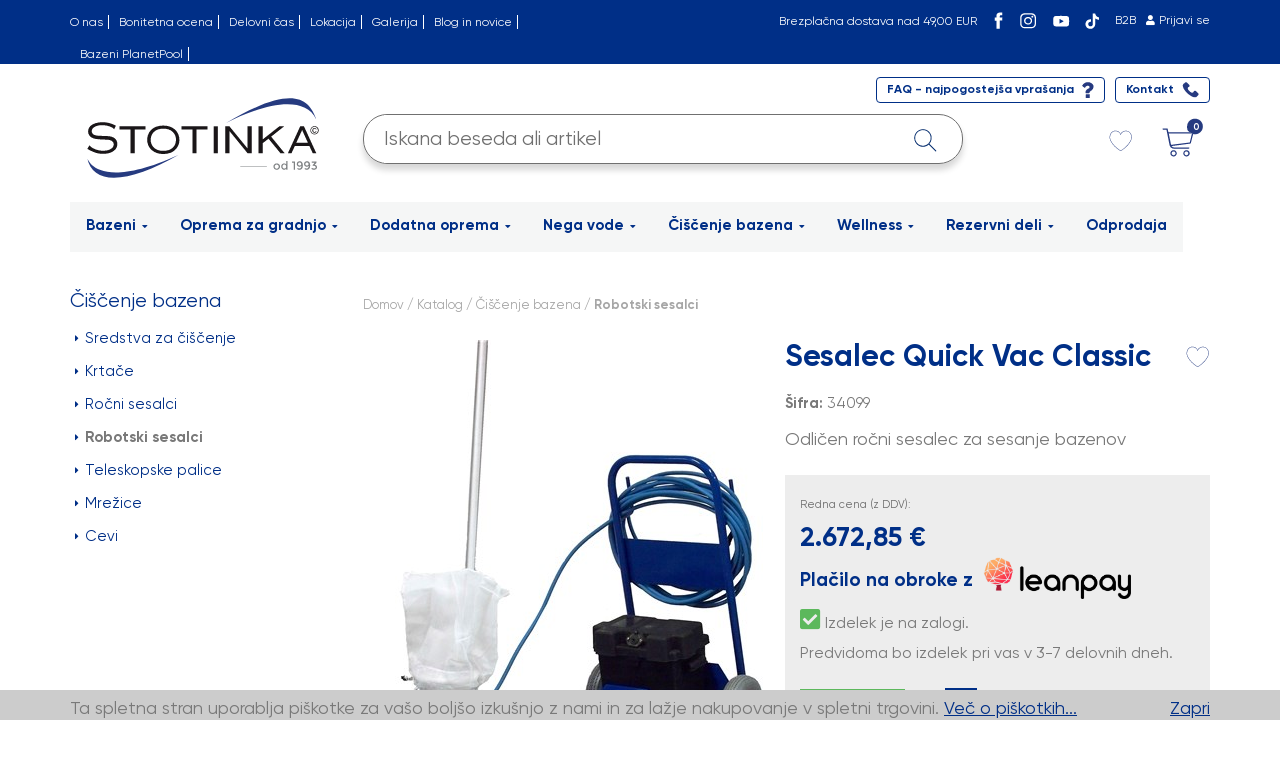

--- FILE ---
content_type: text/html; charset=utf-8
request_url: https://www.bazenistotinka.si/katalog/ciscenje/robotski-sesalci/izdelek/sesalec-quick-vac-classic
body_size: 101707
content:
<!DOCTYPE HTML>

<html lang="sl">
<head>

    <meta name="viewport" content="width=device-width, initial-scale=1">

    
<!-- Google Tag Manager -->
<script>(function(w,d,s,l,i){w[l]=w[l]||[];w[l].push({'gtm.start':
new Date().getTime(),event:'gtm.js'});var f=d.getElementsByTagName(s)[0],
j=d.createElement(s),dl=l!='dataLayer'?'&l='+l:'';j.async=true;j.src=
'https://www.googletagmanager.com/gtm.js?id='+i+dl;f.parentNode.insertBefore(j,f);
})(window,document,'script','dataLayer','GTM-WVT92LXW');</script>
<!-- End Google Tag Manager -->
  


    <!-- Global site tag (gtag.js) - Google Analytics -->
    <script async src="https://www.googletagmanager.com/gtag/js?id=G-YC9W3YWK3R"></script><script> window.dataLayer = window.dataLayer || []; function gtag() { dataLayer.push(arguments); } gtag('js', new Date()); gtag('config', 'G-YC9W3YWK3R'); </script>
    <title>Bazenski robotski sesalci - Bazeni in bazenska tehnika Stotinka</title>
   <BASE HREF="https://www.bazenistotinka.si/">
   <META name="description" content="Bazenski robotski sesalci so avtomatski sesalci za bazene, ki so popolnoma neodvisni od bazenskega filtrirnega sistema. Vgrajene ima svoje črpalke, filtre in pogon. Oglejte si ponudbo">
   <META name="keywords" content="bazenski roboti, bazenski robotski sesalci">
   <META content="text/html; charset=UTF-8" http-equiv=Content-Type>
    <link rel="canonical" href="https://www.bazenistotinka.si/katalog/ciscenje/bazenski-sesalci/izdelek/sesalec-quick-vac-classic" /> 
    
   <link rel="stylesheet" HREF="front/templates/stotinka20/responsive_base20.css?t2" TYPE="text/css"> 
   <link rel="stylesheet" HREF="front/templates/stotinka20/style20.css?t175" TYPE="text/css">
   <link rel="stylesheet" HREF="front/templates/stotinka20/responsive20.css?t167" TYPE="text/css">
   <link rel="stylesheet" HREF="front/templates/stotinka20/gilroyfont.css?t10" TYPE="text/css">
   <link rel="stylesheet" HREF="front/templates/stotinka20/magnific-popup.min.css?t2" TYPE="text/css">
   <link rel="stylesheet" HREF="front/templates/stotinka20/style24.css?t180" TYPE="text/css">

   <link rel="shortcut icon" href="front/templates/stotinka20/faviconstotinka.ico" type="image/x-icon">   
   <meta name="google-site-verification" content="tp8jkLxYEJL6p-dRUHMjNtJ8j15j_o-8iTsA_22S3rk" />
    <meta name="facebook-domain-verification" content="exgtwnpkfu0us34xr1egvdcvwqqcgs" />
    <!--script src="https://kit.fontawesome.com/e73311caf5.js" crossorigin="anonymous"></!--script-->
    <link rel="stylesheet" href="https://cdnjs.cloudflare.com/ajax/libs/font-awesome/5.15.1/css/all.min.css" type="text/css">

    
    
       <!-- Facebook Pixel Code -->
<script>
    !function(f,b,e,v,n,t,s){if(f.fbq)return;n=f.fbq=function(){n.callMethod?
    n.callMethod.apply(n,arguments):n.queue.push(arguments)};if(!f._fbq)f._fbq=n;
        n.push=n;n.loaded=!0;n.version='2.0';n.queue=[];t=b.createElement(e);t.async=!0;
        t.src=v;s=b.getElementsByTagName(e)[0];s.parentNode.insertBefore(t,s)}(window,
    document,'script','https://connect.facebook.net/en_US/fbevents.js');

    fbq('init', '323052825919592');
    fbq('track', "PageView");</script>
<noscript><img alt="" height="1" width="1" style="display:none"
src="https://www.facebook.com/tr?id=323052825919592&ev=PageView&noscript=1"
/></noscript>
<!-- End Facebook Pixel Code -->

  <!-- Hotjar Tracking Code for http://www.bazenistotinka.si/ -->
<script>
    (function(h,o,t,j,a,r){
        h.hj=h.hj||function(){(h.hj.q=h.hj.q||[]).push(arguments)};
        h._hjSettings={hjid:442883,hjsv:6};
        a=o.getElementsByTagName('head')[0];
        r=o.createElement('script');r.async=1;
        r.src=t+h._hjSettings.hjid+j+h._hjSettings.hjsv;
        a.appendChild(r);
    })(window,document,'https://static.hotjar.com/c/hotjar-','.js?sv=');
</script>

    


<script src="https://cdn.onesignal.com/sdks/web/v16/OneSignalSDK.page.js" defer></script>
<script>
  window.OneSignalDeferred = window.OneSignalDeferred || [];
  OneSignalDeferred.push(async function(OneSignal) {
    await OneSignal.init({
      appId: "121e5531-6742-40a9-b2d1-379c49999e9e",
    });
  });
</script>
    
</head>
<body class="shop">
    
       <!-- Google Tag Manager (noscript) -->
<noscript><iframe src="https://www.googletagmanager.com/ns.html?id=GTM-WVT92LXW"
height="0" width="0" style="display:none;visibility:hidden"></iframe></noscript>
<!-- End Google Tag Manager (noscript) -->

    
<header class="head1 noPrint">
    <div class="container">
        <div class="row">
            <div class="col-lg-6 col-md-6 col-sm-12 col-xs-12 blok1hide">
                <div class="blok1">
	                <ul class="submenus"><li class="first"><a  href="https://www.bazenistotinka.si/o-nas" title="O nas">O nas</a></li><li><a  href="https://www.bazenistotinka.si/bonitetna-ocena" title="Bonitetna ocena">Bonitetna ocena</a></li><li><a  href="https://www.bazenistotinka.si/delovni-cas" title="Delovni čas">Delovni čas</a></li><li><a  href="https://www.bazenistotinka.si/lokacija" title="Lokacija">Lokacija</a></li><li><a  href="https://www.bazenistotinka.si/galerija" title="Galerija">Galerija</a></li><li><a  href="https://www.bazenistotinka.si/aktualno" title="Blog in novice">Blog in novice</a></li><li><a  href="http://www.planetpool.si" title="Bazeni PlanetPool" target="_blank">Bazeni PlanetPool</a></li></ul>

                    
                </div>                
            </div>
            <div class="col-lg-6 col-md-6 col-sm-12 col-xs-12">
                <div class="blok2">
                    <div class="mobileinfo">
                        <a href="javascript:void(0);" onclick="$('.mobilepopupdatainfo').toggle(); $('.mobilepopupdatasearch').hide(); $('#btnmobilesearchicon').show();"><img width="20" src="https://www.bazenistotinka.si/front/templates/stotinka20/img/2024/svg/ico-info.svg" alt="Informacije" /></a>
                        

                    </div>

                     <div class="mobilemenus pull-right">
                        <button type="button" class="navbar-toggle collapsed" data-toggle="collapse" data-target="#navigacija">
                         <img class="svgclose" src="https://www.bazenistotinka.si/front/templates/stotinka20/img/2024/svg/meni-close.svg" alt="Zapri" />
                         <i class="fas fa-bars"></i>
                        </button>
                    </div>
                    
                     <div class="bsprofil pull-right">

                        <div style="margin-right:10px;"><a href="https://www.cfadria.com" target="_blank">B2B</a></div>
                         <div><i class="fas fa-user" aria-hidden="true"></i><a href="?bsuser=login">Prijavi se</a></div>
                        
                    </div>
                    
                  
                    <div class="social pull-right">
                        <div class="dostava"><a href="/dostava">Brezplačna dostava nad 49,00 EUR</a></div>
                        <div><a target="_blank" href="https://www.facebook.com/Bazeni.Stotinka"><img width="12" src="https://www.bazenistotinka.si/front/templates/stotinka20/img/2024/svg/ico-fb.svg" alt="Facebook" /></a></div>
                        <div><a target="_blank" href="https://www.instagram.com/bazeni_stotinka/"><img width="18" src="https://www.bazenistotinka.si/front/templates/stotinka20/img/2024/svg/ico-ig.svg" alt="Instagram" /></a></div>
                        <div><a target="_blank" href="https://www.youtube.com/channel/UC-y22SSkKFDecUP3U-1mNCg"><img width="18" src="https://www.bazenistotinka.si/front/templates/stotinka20/img/2024/svg/ico-yt.svg" alt="Youtube" /></a></div>
                        <div><a target="_blank" href="https://www.tiktok.com/@bazenistotinka"><img width="15" src="https://www.bazenistotinka.si/front/templates/stotinka20/img/2024/svg/ico-tiktok.svg" alt="Tik Tok" /></a></div>
                    </div>
                    
                   
                     <div class="minicart minicartmobile pull-right">
                          <div><a href="kosarica"><img src="https://www.bazenistotinka.si/front/templates/stotinka20/img/2024/svg/kosarica_top_mobile.svg" alt="Košarica" /></a></div>
                          <div class="txt">
                            <a class="t2" id="cartnummobile" href="kosarica"></a>
                        </div>
                    </div>
                    <div class="search mobilesearch">
                        <a id="btnmobilesearchicon" href="javascript:void(0);" onclick="$('.mobilepopupdatasearch').toggle(); $('.mobilepopupdatainfo').hide(); $(this).hide();">
                            <img src="https://www.bazenistotinka.si/front/templates/stotinka20/img//2024/svg/iskalnik.svg" /></a>
                    </div>
                   
                  
                    <div class="tel pull-right">
                        <div><span class="tel">POKLIČITE NAS:</span> <a class="phonedesktop">+386 2 80 50 <span style="display:none;">_</span>430</a> <a class="phonemobile" href="tel:0038628050430">+386 2 80 50 <span style="display:none;">_</span>430</a></div>
                        <div><span class="lim">|</span><a href="povprasevanje?stotinkaprejemnik=info">info@cfadria.com</a></div>
                    </div>
                      
                    <div style="clear:both">
                        <div class="mobilepopupdata mobilepopupdatainfo">
                            <div><a href="/o-nas">Vizitka</a></div>
                            <div><a class="phonemobile" href="tel:0038628050430">+386 2 80 50 <span style="display:none;">_</span>430</a></div>
                            <div><a href="povprasevanje?stotinkaprejemnik=info">info@cfadria.com</a></div>
                        </div>
                        <div class="mobilepopupdata mobilepopupdatasearch">
                             
                             <form method="get" action="/katalog/iskalnik">
                                     <div class="inp"><input type="text" name="shopsearch" 
	                                            onclick="javascript:    this.value='';"
	                                            value="Iskalnik" />
                                     </div>
	                                 <div class="btns"><button type="submit"><img src="https://www.bazenistotinka.si/front/templates/stotinka20/img//2024/svg/iskalnik.svg" /></button></div>
                               </form>
                              
                        </div>
                    </div>
                  </div>
            </div>
        </div>
    </div>
</header>
<header class="head2 noprint">
    <div class="container"><div class="row">
         <div class="col-lg-3 col-md-4 col-sm-5 col-xs-12">
             <div class="logo"><div><a title="Bazeni Stotinka" href="https://www.bazenistotinka.si"><img src="front/templates/stotinka20/img/2024/svg/bazeni-stotinka-logo.svg?t1" alt="Bazeni Stotinka" /></a></div></div>
         </div>
          <div class="logodesno col-lg-9 col-md-8 col-sm-7 col-xs-12">
              
              <div class="faqkon">
                  
                  <a class="faq" href="/katalog/pogosta-vprasanja" onmouseover="ChangeSvgImageHover2('svgfaq', true);" onmouseout="ChangeSvgImageHover2('svgfaq', false);">
                        <span>FAQ - najpogostejša vprašanja</span><img id="svgfaq" src="https://www.bazenistotinka.si/front/templates/stotinka20/img/2024/svg/faq.svg?v1" 
                            data-normal="https://www.bazenistotinka.si/front/templates/stotinka20/img/2024/svg/faq.svg?v1" data-active="https://www.bazenistotinka.si/front/templates/stotinka20/img/2024/svg/faq-active.svg?v1" 
                            alt="FAQ" /></a>
                  <a class="kontakt" href="/lokacija" 
                      onmouseover="ChangeSvgImageHover2('svgkontakt', true);" 
                      onmouseout="ChangeSvgImageHover2('svgkontakt', false);"
                      >
                      <span>Kontakt</span><img src="https://www.bazenistotinka.si/front/templates/stotinka20/img/2024/svg/kontakt.svg?v2" id="svgkontakt"
                          data-normal="https://www.bazenistotinka.si/front/templates/stotinka20/img/2024/svg/kontakt.svg?v2" data-active="https://www.bazenistotinka.si/front/templates/stotinka20/img/2024/svg/kontakt-active.svg?v1" 
                          alt="Kontakt" /></a>

                     
                            <div class="wishlistmobile hidedesktop"><a href="/wish-list"><img style="width:25px;" src="https://www.bazenistotinka.si/front/templates/stotinka20/img/2025/wishlist-empty.svg" /></a></div>
                      
              </div>
              
              
              <div class="minicartph">
                  


<div class="minicart minicartdesktop">
                      <div class="svg"><a onclick="javascript: $('#kospop').fadeIn();" href="javascript:void(0);"><img src="https://www.bazenistotinka.si/front/templates/stotinka20/img/2024/svg/kosarica_top_desktop.svg" /></a></div>
                      <div class="txt">
                          <a class="t2" id="cartnumdesktop"  href="javascript:void(0);">0</a>
                      </div>
</div>

              </div>
              
                 <div class="wishlistdesktop hidemobile"><a href="/wish-list"><img style="width:25px;" src="https://www.bazenistotinka.si/front/templates/stotinka20/img/2025/wishlist-empty.svg" /></a></div>
              
              <div class="search"> 
                  <form method="get" action="/katalog/iskalnik">
                   
                       <div class="inp"><input type="text" name="shopsearch" 
                                            onfocus="$('.searchlightbox').show()"
                                            onblur="$('.searchlightbox').hide()"
	                                        onclick="javascript:this.value='';"
	                                        value="Iskana beseda ali artikel" />
                                      </div>
	                                  <div class="btns"><button type="submit"><img src="https://www.bazenistotinka.si/front/templates/stotinka20/img//2024/svg/iskalnik.svg" /></button></div>
                   </form>
              </div>
              <div class="clearfix"></div>
          </div>
        </div>
    </div>
</header>
<header class="headmenus">
    <div class="container">
        <div class="row no-gutter">
            <div class="col-md-12">
                

<nav id="meni" class="navbar-default navbar-expand-sm">
        <div class="collapse navbar-collapse menu1 menulang" id="navigacija">  
            <div style="display:none;" class="popupmenus popupmenus8" onmouseleave="HidePopupMenu(2304);" id="popupmenu2304"><div class="closeico hidemobile"><a href="javascript:void(0);" onclick="HidePopupMenu(2304)">
                                                        <img src="https://www.bazenistotinka.si/front/templates/stotinka20/img/2024/svg/meni-close.svg" alt="Zapri" /></a></div><div style="clear:both;"></div><div><div class="pm0"><a   href="/katalog/bazeni/easypool-bazeni" >Easypool bazeni</a> </div></div><div><div class="pm0"><a   href="/katalog/bazeni/easypool-plus-bazeni" >Easypool plus bazeni</a> </div></div><div><div class="pm0"><a   href="/katalog/bazeni/easypool-plus-bazeni-z-vogalnim-stopniscem" >Easypool plus bazeni z vogalnim stopniščem</a> </div></div><div style="clear:both;"></div><div><div class="pm0"><a   href="/katalog/bazeni/easypool-plus-bazeni-z-ravnim-stopniscem" >Easypool plus bazeni z ravnim stopniščem</a> </div></div><div><div class="pm0"><a   href="/easypool-plus-bazeni-z-vogalnim-stopniscem-s-klopjo" >Easypool plus bazeni z vogalnim stopniščem s klopjo</a> </div></div><div><div class="pm0"><a   href="/katalog/bazeni/montazni-vgradni-bazeni-kompleti" >Montažni vgradni bazeni - okrogli</a> </div></div><div style="clear:both;"></div><div><div class="pm0"><a   href="/katalog/bazeni/montazni-vgradni-bazeni-ovalni" >Montažni vgradni bazeni - ovalni</a> </div></div><div><div class="pm0"><a   href="https://www.planetpool.si/bazeni" target="_blank" >Samostoječi bazeni</a> </div></div></div><div style="display:none;" class="popupmenus popupmenus8" onmouseleave="HidePopupMenu(3173);" id="popupmenu3173"><div class="closeico hidemobile"><a href="javascript:void(0);" onclick="HidePopupMenu(3173)">
                                                        <img src="https://www.bazenistotinka.si/front/templates/stotinka20/img/2024/svg/meni-close.svg" alt="Zapri" /></a></div><div style="clear:both;"></div><div><div class="pm0"><a  onclick="return ShowPopupMenuMobile(2211, 1, '/katalog/filtriranje-vode', 'Filtri in črpalke');"   href="/katalog/filtriranje-vode" >Filtri in črpalke</a> <a href="javascript:void(0);" onclick="ShowPopupMenu2(this, 2211, 1, '/katalog/filtriranje-vode','Filtri in črpalke');"><i class="fas fa-chevron-down"></i></a><div style="clear:both;"></div><div id="popupmenu2211" class="popupmenusnivo1" style="display:none;"><div><div class="pm1"><a   href="/katalog/filtriranje-vode/filtri-brez-crpalk" >Filtri brez črpalk</a> </div></div><div><div class="pm1"><a   href="/katalog/filtrirne-naprave/filtri-s-crpalkami" >Filtri s črpalkami</a> </div></div><div><div class="pm1"><a   href="/katalog/bazenska-tehnika/crpalke-za-filtre" >Črpalke za filtre</a> </div></div><div><div class="pm1"><a   href="/katalog/filtrirne-naprave/kartuse" >Kartušni filtri</a> </div></div><div><div class="pm1"><a   href="/katalog/filtriranje-vode/filtrirni-pesek" >Pesek za filtre</a> </div></div><div><div class="pm1"><a   href="/katalog/filtriranje-vode/avtomatski-ventili" >Avtomatski ventili</a> </div></div></div></div></div><div><div class="pm0"><a   href="/katalog/oprema-za-gradnjo-bazena/stiropool-zidaki" >Stiroporni zidaki</a> </div></div><div><div class="pm0"><a  onclick="return ShowPopupMenuMobile(3179, 1, '/katalog/oprema-za-gradnjo-bazena/vgradni-elementi', 'Vgradni elementi');"   href="/katalog/oprema-za-gradnjo-bazena/vgradni-elementi" >Vgradni elementi</a> <a href="javascript:void(0);" onclick="ShowPopupMenu2(this, 3179, 1, '/katalog/oprema-za-gradnjo-bazena/vgradni-elementi','Vgradni elementi');"><i class="fas fa-chevron-down"></i></a><div style="clear:both;"></div><div id="popupmenu3179" class="popupmenusnivo1" style="display:none;"><div><div class="pm1"><a   href="/katalog/oprema-za-gradnjo-bazena/vgradni-elementi/talni-odtoki" >Talni odtoki</a> </div></div><div><div class="pm1"><a   href="/katalog/oprema-za-gradnjo-bazena/vgradni-elementi/skozniki" >Skozniki in povratne šobe</a> </div></div><div><div class="pm1"><a   href="/katalog/oprema-za-gradnjo-bazena/vgradni-elementi/skimerji" >Skimerji</a> </div></div></div></div></div><div style="clear:both;"></div><div><div class="pm0"><a  onclick="return ShowPopupMenuMobile(3176, 1, '/katalog/oprema-za-gradnjo-bazena/pvc-spojni-material', 'Spojni material');"   href="/katalog/oprema-za-gradnjo-bazena/pvc-spojni-material" >Spojni material</a> <a href="javascript:void(0);" onclick="ShowPopupMenu2(this, 3176, 1, '/katalog/oprema-za-gradnjo-bazena/pvc-spojni-material','Spojni material');"><i class="fas fa-chevron-down"></i></a><div style="clear:both;"></div><div id="popupmenu3176" class="popupmenusnivo1" style="display:none;"><div><div class="pm1"><a   href="/katalog/oprema-za-gradnjo-bazena/pvc-spojni-material/fi-50" >Trdocevna inštalacija in oprema</a> </div></div><div><div class="pm1"><a   href="/katalog/oprema-za-gradnjo-bazena/pvc-spojni-material/3832" >Inštalacija gibke cevi fi 38/32</a> </div></div><div><div class="pm1"><a   href="/katalog/oprema-za-gradnjo-bazena/pvc-spojni-material/pribor-za-pvc" >Lepila in čistila za PVC</a> </div></div></div></div></div><div><div class="pm0"><a  onclick="return ShowPopupMenuMobile(3183, 1, '/katalog/oprema-za-gradnjo-bazena/oprema-za-hidroizolacijo', 'Oprema za hidroizolacijo');"   href="/katalog/oprema-za-gradnjo-bazena/oprema-za-hidroizolacijo" >Oprema za hidroizolacijo</a> <a href="javascript:void(0);" onclick="ShowPopupMenu2(this, 3183, 1, '/katalog/oprema-za-gradnjo-bazena/oprema-za-hidroizolacijo','Oprema za hidroizolacijo');"><i class="fas fa-chevron-down"></i></a><div style="clear:both;"></div><div id="popupmenu3183" class="popupmenusnivo1" style="display:none;"><div><div class="pm1"><a   href="/katalog/oprema-za-gradnjo-bazena/oprema-za-hidroizolacijo/folija-za-bazen" >Tipske folije za bazene</a> </div></div><div><div class="pm1"><a   href="/katalog/oprema-za-gradnjo-bazena/oprema-za-hidroizolacijo/folije-za-varjenje-in-oprema" >Folije za varjenje in oprema</a> </div></div><div><div class="pm1"><a   href="/katalog/oprema-za-gradnjo-bazena/oprema-za-hidroizolacijo/antimikrobni-filc" >Antimikrobni filc</a> </div></div><div><div class="pm1"><a   href="/katalog/oprema-za-gradnjo-bazena/oprema-za-hidroizolacijo/kotniki-za-pritrditev" >Kotniki in pritrditveni material</a> </div></div><div><div class="pm1"><a   href="/konfigurator-za-folije" >Folije po meri</a> </div></div></div></div></div><div><div class="pm0"><a   href="/katalog/oprema-za-gradnjo-bazena/dopolnjevanje-vode" >Dopolnjevanje vode</a> </div></div><div style="clear:both;"></div><div><div class="pm0"><a   href="/katalog/oprema-za-gradnjo-bazena/elektro-oprema" >Elektro oprema</a> </div></div><div><div class="pm0"><a   href="/strojnice" >Strojnice</a> </div></div></div><div style="display:none;" class="popupmenus popupmenus17" onmouseleave="HidePopupMenu(2244);" id="popupmenu2244"><div class="closeico hidemobile"><a href="javascript:void(0);" onclick="HidePopupMenu(2244)">
                                                        <img src="https://www.bazenistotinka.si/front/templates/stotinka20/img/2024/svg/meni-close.svg" alt="Zapri" /></a></div><div style="clear:both;"></div><div><div class="pm0"><a  onclick="return ShowPopupMenuMobile(2221, 1, '/katalog/ogrevanje-vode', 'Ogrevanje vode ');"   href="/katalog/ogrevanje-vode" >Ogrevanje vode </a> <a href="javascript:void(0);" onclick="ShowPopupMenu2(this, 2221, 1, '/katalog/ogrevanje-vode','Ogrevanje vode ');"><i class="fas fa-chevron-down"></i></a><div style="clear:both;"></div><div id="popupmenu2221" class="popupmenusnivo1" style="display:none;"><div><div class="pm1"><a   href="/katalog/ogrevanje-vode/toplotne-crpalke" >Toplotne črpalke</a> </div></div><div><div class="pm1"><a   href="/katalog/ogrevanje-vode/elektricni-grelci" >Električni grelci </a> </div></div><div><div class="pm1"><a   href="/katalog/ogrevanje-vode/toplotni-izmenjevalci" >Toplotni izmenjevalci</a> </div></div></div></div></div><div><div class="pm0"><a  onclick="return ShowPopupMenuMobile(5056, 1, '/katalog/robotski-sesalci', 'Robotski sesalci');"   href="/katalog/robotski-sesalci" >Robotski sesalci</a> <a href="javascript:void(0);" onclick="ShowPopupMenu2(this, 5056, 1, '/katalog/robotski-sesalci','Robotski sesalci');"><i class="fas fa-chevron-down"></i></a><div style="clear:both;"></div><div id="popupmenu5056" class="popupmenusnivo1" style="display:none;"><div><div class="pm1"><a   href="/katalog/robotski-sesalci/brezzicni" >Brezžični robotski sesalci</a> </div></div><div><div class="pm1"><a   href="/katalog/robotski-sesalci/kabelski-robotski-sesalci" >Kabelski robotski sesalci</a> </div></div></div></div></div><div><div class="pm0"><a  onclick="return ShowPopupMenuMobile(2233, 1, '/katalog/pokrivala-in-navijala', 'Pokrivala in navijala');"   href="/katalog/pokrivala-in-navijala" >Pokrivala in navijala</a> <a href="javascript:void(0);" onclick="ShowPopupMenu2(this, 2233, 1, '/katalog/pokrivala-in-navijala','Pokrivala in navijala');"><i class="fas fa-chevron-down"></i></a><div style="clear:both;"></div><div id="popupmenu2233" class="popupmenusnivo1" style="display:none;"><div><div class="pm1"><a   href="/katalog/pokrivala-in-navijala/zimska-pokrivala" >Zimska pokrivala</a> </div></div><div><div class="pm1"><a   href="/zascitna-varnostna-pokrivala" >Zaščitna varnostna pokrivala</a> </div></div><div><div class="pm1"><a   href="/katalog/pokrivala-in-navijala/solarna-pokrivala" >Solarna pokrivala</a> </div></div><div><div class="pm1"><a   href="/katalog/pokrivala-in-navijala/navijala-za-solarna-pokrival" >Navijala za solarna pokrivala</a> </div></div></div></div></div><div style="clear:both;"></div><div><div class="pm0"><a   href="/katalog/dodatna-oprema/bazenske-rolete" >Bazenske rolete</a> </div></div><div><div class="pm0"><a   href="/katalog/folije-za-montazne-bazene" >Folije za montažne bazene</a> </div></div><div><div class="pm0"><a  onclick="return ShowPopupMenuMobile(3335, 1, '/katalog/prezimovanje-bazena', 'Prezimovanje bazena');"   href="/katalog/prezimovanje-bazena" >Prezimovanje bazena</a> <a href="javascript:void(0);" onclick="ShowPopupMenu2(this, 3335, 1, '/katalog/prezimovanje-bazena','Prezimovanje bazena');"><i class="fas fa-chevron-down"></i></a><div style="clear:both;"></div><div id="popupmenu3335" class="popupmenusnivo1" style="display:none;"><div><div class="pm1"><a   href="/kompleti-za-prezimovanje" >Kompleti za prezimovanje</a> </div></div><div><div class="pm1"><a   href="/zascitna-pokrivala-za-samostojece-bazene" >Zaščitna pokrivala za samostoječe bazene</a> </div></div><div><div class="pm1"><a   href="/zascitna-pokrivala-po-meri" >Zaščitna pokrivala po meri</a> </div></div><div><div class="pm1"><a   href="/tekocina-za-prezimovanje" >Tekočina za prezimovanje</a> </div></div><div><div class="pm1"><a   href="/kompenzatorski-plovci-in-zimski-cepi" >Kompenzatorski plovci in zimski čepi</a> </div></div></div></div></div><div style="clear:both;"></div><div><div class="pm0"><a   href="/katalog/dodatna-oprema/protitoki" >Protitoki</a> </div></div><div><div class="pm0"><a   href="/katalog/dodatna-oprema/masaze" >Masaže</a> </div></div><div><div class="pm0"><a   href="/katalog/dodatna-oprema/slapovi" >Slapovi</a> </div></div><div style="clear:both;"></div><div><div class="pm0"><a  onclick="return ShowPopupMenuMobile(2245, 1, '/katalog/dodatna-oprema/bazenske-obrobe', 'Bazenske obrobe');"   href="/katalog/dodatna-oprema/bazenske-obrobe" >Bazenske obrobe</a> <a href="javascript:void(0);" onclick="ShowPopupMenu2(this, 2245, 1, '/katalog/dodatna-oprema/bazenske-obrobe','Bazenske obrobe');"><i class="fas fa-chevron-down"></i></a><div style="clear:both;"></div><div id="popupmenu2245" class="popupmenusnivo1" style="display:none;"><div><div class="pm1"><a   href="/ravne-in-vogalne-obrobe" >Ravne in vogalne obrobe</a> </div></div><div><div class="pm1"><a   href="/obrobe-za-radije" >Obrobe za radije</a> </div></div><div><div class="pm1"><a   href="/dodatki-za-obrobe" >Dodatki za obrobe</a> </div></div><div><div class="pm1"><a   href="/kompleti-za-tipske-pravokotne-bazene" >Kompleti za tipske pravokotne bazene</a> </div></div><div><div class="pm1"><a   href="/Kompleti-za-tipske-okrogle-bazene" >Kompleti za tipske okrogle bazene</a> </div></div><div><div class="pm1"><a   href="/kompleti-za-tipske-ovalne-bazene" >Kompleti za tipske ovalne bazene</a> </div></div></div></div></div><div><div class="pm0"><a  onclick="return ShowPopupMenuMobile(2785, 1, '/katalog/dodatna-oprema/zunanji-tusi', 'Zunanji tuši');"   href="/katalog/dodatna-oprema/zunanji-tusi" >Zunanji tuši</a> <a href="javascript:void(0);" onclick="ShowPopupMenu2(this, 2785, 1, '/katalog/dodatna-oprema/zunanji-tusi','Zunanji tuši');"><i class="fas fa-chevron-down"></i></a><div style="clear:both;"></div><div id="popupmenu2785" class="popupmenusnivo1" style="display:none;"><div><div class="pm1"><a   href="/solarni-tusi" >Solarni tuši</a> </div></div><div><div class="pm1"><a   href="/tusi-s-priklopom-na-hladno-in-toplo-vodo" >Tuši s priklopom na hladno in toplo vodo</a> </div></div></div></div></div><div><div class="pm0"><a  onclick="return ShowPopupMenuMobile(2246, 1, '/katalog/dodatna-oprema/osvetlitev-bazena', 'Osvetlitev bazena');"   href="/katalog/dodatna-oprema/osvetlitev-bazena" >Osvetlitev bazena</a> <a href="javascript:void(0);" onclick="ShowPopupMenu2(this, 2246, 1, '/katalog/dodatna-oprema/osvetlitev-bazena','Osvetlitev bazena');"><i class="fas fa-chevron-down"></i></a><div style="clear:both;"></div><div id="popupmenu2246" class="popupmenusnivo1" style="display:none;"><div><div class="pm1"><a   href="/reflektorji" >Reflektorji</a> </div></div><div><div class="pm1"><a   href="/dodatna-oprema-za-osvetlitev" >Dodatna oprema za osvetlitev</a> </div></div></div></div></div><div style="clear:both;"></div><div><div class="pm0"><a   href="/katalog/dodatna-oprema/termometri" >Termometri</a> </div></div><div><div class="pm0"><a   href="/katalog/dodatna-oprema/bazenske-lestve" >Bazenske lestve</a> </div></div><div><div class="pm0"><a   href="/katalog/dodatna-oprema/kompleti-za-popravilo-folije" >Kompleti za popravilo folije</a> </div></div><div style="clear:both;"></div><div><div class="pm0"><a   href="/katalog/igrala-in-atrakcije" >Atrakcije</a> </div></div><div><div class="pm0"><a   href="/katalog/dodatna-oprema/posebna-oprema-in-orodja" >Posebna oprema in orodja</a> </div></div></div><div style="display:none;" class="popupmenus popupmenus10" onmouseleave="HidePopupMenu(2200);" id="popupmenu2200"><div class="closeico hidemobile"><a href="javascript:void(0);" onclick="HidePopupMenu(2200)">
                                                        <img src="https://www.bazenistotinka.si/front/templates/stotinka20/img/2024/svg/meni-close.svg" alt="Zapri" /></a></div><div style="clear:both;"></div><div><div class="pm0"><a   href="/katalog/nega-vode/uravnavanje-ph-vrednosti" >pH vrednost vode</a> </div></div><div><div class="pm0"><a  onclick="return ShowPopupMenuMobile(2202, 1, '/katalog/nega-vode/dezinfekcija', 'Dezinfekcija bazenske vode');"   href="/katalog/nega-vode/dezinfekcija" >Dezinfekcija bazenske vode</a> <a href="javascript:void(0);" onclick="ShowPopupMenu2(this, 2202, 1, '/katalog/nega-vode/dezinfekcija','Dezinfekcija bazenske vode');"><i class="fas fa-chevron-down"></i></a><div style="clear:both;"></div><div id="popupmenu2202" class="popupmenusnivo1" style="display:none;"><div><div class="pm1"><a   href="/katalog/nega-vode/dezinfekcija/dezinfekcija-vode-klor" >Dezinfekcija vode - klor </a> </div></div><div><div class="pm1"><a   href="/katalog/nega-vode/dezinfekcija/dezinfekcija-vode-aktivni-kisik" >Dezinfekcija vode - aktivni kisik </a> </div></div><div><div class="pm1"><a   href="/katalog/nega-vode/dezinfekcija/dezinfekcija-vode-z-bromom" >Dezinfekcija vode - brom </a> </div></div><div><div class="pm1"><a   href="/dezinfekcija-sol" >Dezinfekcija - sol</a> </div></div></div></div></div><div><div class="pm0"><a   href="/katalog/nega-vode/preprecevanje-alg" >Preprečevanje alg</a> </div></div><div style="clear:both;"></div><div><div class="pm0"><a   href="/katalog/nega-vode/kosmicenje-odpravljanje-motnost" >Kosmičenje - odpravljanje motnosti</a> </div></div><div><div class="pm0"><a   href="/katalog/nega-vode/posebna-sredstva" >Posebna sredstva</a> </div></div><div><div class="pm0"><a   href="/katalog/nega-vode/seti-za-nego-vode" >Osnovni kompleti</a> </div></div><div style="clear:both;"></div><div><div class="pm0"><a   href="/katalog/nega-vode/analiza-vode" >Analiza vode</a> </div></div><div><div class="pm0"><a   href="/katalog/nega-vode/boje-za-klor" >Boje za klor</a> </div></div><div><div class="pm0"><a   href="/katalog/nega-vode/masazni-bazeni" >Masažni bazeni</a> </div></div><div style="clear:both;"></div><div><div class="pm0"><a   href="/URL-Error" >Prezimovanje bazena</a> </div></div></div><div style="display:none;" class="popupmenus popupmenus7" onmouseleave="HidePopupMenu(2226);" id="popupmenu2226"><div class="closeico hidemobile"><a href="javascript:void(0);" onclick="HidePopupMenu(2226)">
                                                        <img src="https://www.bazenistotinka.si/front/templates/stotinka20/img/2024/svg/meni-close.svg" alt="Zapri" /></a></div><div style="clear:both;"></div><div><div class="pm0"><a   href="/katalog/ciscenje/sredstva-za-ciscenje" >Sredstva za čiščenje</a> </div></div><div><div class="pm0"><a   href="/katalog/ciscenje/krtace" >Krtače</a> </div></div><div><div class="pm0"><a   href="/katalog/ciscenje/bazenski-sesalci" >Ročni sesalci</a> </div></div><div style="clear:both;"></div><div><div class="pm0"><a   href="/katalog/ciscenje/robotski-sesalci" >Robotski sesalci </a> </div></div><div><div class="pm0"><a   href="/katalog/ciscenje/teleskopske-palice-in-cevi" >Teleskopske palice</a> </div></div><div><div class="pm0"><a   href="/katalog/ciscenje/scetke-in-mrezice" >Mrežice</a> </div></div><div style="clear:both;"></div><div><div class="pm0"><a   href="/katalog/ciscenje/cevi" >Cevi</a> </div></div></div><div style="display:none;" class="popupmenus popupmenus6" onmouseleave="HidePopupMenu(2587);" id="popupmenu2587"><div class="closeico hidemobile"><a href="javascript:void(0);" onclick="HidePopupMenu(2587)">
                                                        <img src="https://www.bazenistotinka.si/front/templates/stotinka20/img/2024/svg/meni-close.svg" alt="Zapri" /></a></div><div style="clear:both;"></div><div><div class="pm0"><a  onclick="return ShowPopupMenuMobile(2588, 1, '/katalog/wellness/dodatna-oprema', 'Dodatna oprema');"   href="/katalog/wellness/dodatna-oprema" >Dodatna oprema</a> <a href="javascript:void(0);" onclick="ShowPopupMenu2(this, 2588, 1, '/katalog/wellness/dodatna-oprema','Dodatna oprema');"><i class="fas fa-chevron-down"></i></a><div style="clear:both;"></div><div id="popupmenu2588" class="popupmenusnivo1" style="display:none;"><div><div class="pm1"><a   href="/katalog/wellness/dodatna-oprema/kamni" >Kamni</a> </div></div><div><div class="pm1"><a   href="/katalog/wellness/dodatna-oprema/skafi-in-zajemalke" >Škafi in zajemalke</a> </div></div><div><div class="pm1"><a   href="/katalog/wellness/dodatna-oprema/termometri-in-higrometri" >Termometri in higrometri</a> </div></div><div><div class="pm1"><a   href="/katalog/wellness/dodatna-oprema/ure" >Ure</a> </div></div><div><div class="pm1"><a   href="/katalog/wellness/dodatna-oprema/ostala-oprema" >Ostala oprema</a> </div></div></div></div></div><div><div class="pm0"><a   href="/katalog/wellness/cistila" >Čistila</a> </div></div><div><div class="pm0"><a  onclick="return ShowPopupMenuMobile(2589, 1, '/katalog/wellness/olja-in-disave', 'Olja in dišave za savne');"   href="/katalog/wellness/olja-in-disave" >Olja in dišave za savne</a> <a href="javascript:void(0);" onclick="ShowPopupMenu2(this, 2589, 1, '/katalog/wellness/olja-in-disave','Olja in dišave za savne');"><i class="fas fa-chevron-down"></i></a><div style="clear:both;"></div><div id="popupmenu2589" class="popupmenusnivo1" style="display:none;"><div><div class="pm1"><a   href="/katalog/wellness/olja-in-disave/finske-savne" >Finske savne</a> </div></div><div><div class="pm1"><a   href="/katalog/wellness/olja-in-disave/premium-olja" >Parne savne</a> </div></div><div><div class="pm1"><a   href="/katalog/wellness/olja-in-disave/infrardece-savne" >Infrardeče savne</a> </div></div></div></div></div><div style="clear:both;"></div><div><div class="pm0"><a   href="/katalog/savne/nega-telesa" >Nega telesa</a> </div></div><div><div class="pm0"><a   href="/suha-zelisca" >Suha zelišča</a> </div></div><div><div class="pm0"><a   href="/javna-kopalisca"  style="color:#960018" >Javna kopališča</a> </div></div><div style="clear:both;"></div></div><div style="display:none;" class="popupmenus popupmenus10" onmouseleave="HidePopupMenu(3207);" id="popupmenu3207"><div class="closeico hidemobile"><a href="javascript:void(0);" onclick="HidePopupMenu(3207)">
                                                        <img src="https://www.bazenistotinka.si/front/templates/stotinka20/img/2024/svg/meni-close.svg" alt="Zapri" /></a></div><div style="clear:both;"></div><div><div class="pm0"><a   href="/katalog/rezervni-deli/bestway-rezervni-deli" >Bestway rezervni deli</a> </div></div><div><div class="pm0"><a   href="/katalog/rezervni-deli/rezervni-deli-za-avtomatiko" >Rezervni deli za avtomatiko</a> </div></div><div><div class="pm0"><a  onclick="return ShowPopupMenuMobile(3590, 1, '/katalog/rezervni-deli/rezervni-deli-za-skimerje', 'Rezervni deli za vgradne elemente');"   href="/katalog/rezervni-deli/rezervni-deli-za-skimerje" >Rezervni deli za vgradne elemente</a> <a href="javascript:void(0);" onclick="ShowPopupMenu2(this, 3590, 1, '/katalog/rezervni-deli/rezervni-deli-za-skimerje','Rezervni deli za vgradne elemente');"><i class="fas fa-chevron-down"></i></a><div style="clear:both;"></div><div id="popupmenu3590" class="popupmenusnivo1" style="display:none;"><div><div class="pm1"><a   href="/rezervni-deli-za-skimerje" >Rezervni deli za skimerje</a> </div></div><div><div class="pm1"><a   href="/rezervni-deli-za-talne-odtoke" >Rezervni deli za talne odtoke</a> </div></div><div><div class="pm1"><a   href="/rezervni-deli-za-ostale-vgradne-elemente" >Rezervni deli za ostale vgradne elemente</a> </div></div></div></div></div><div style="clear:both;"></div><div><div class="pm0"><a   href="/katalog/rezervni-deli/rezervni-deli-za-navijala" >Rezervni deli za navijala in solarna pokrivala</a> </div></div><div><div class="pm0"><a   href="/katalog/rezervni-deli/rezervni-deli-za-filtre" >Rezervni deli za filtre</a> </div></div><div><div class="pm0"><a  onclick="return ShowPopupMenuMobile(4159, 1, '/katalog/rezervni-deli/rezervni-deli-za-crpalke', 'Rezervni deli za črpalke ');"   href="/katalog/rezervni-deli/rezervni-deli-za-crpalke" >Rezervni deli za črpalke </a> <a href="javascript:void(0);" onclick="ShowPopupMenu2(this, 4159, 1, '/katalog/rezervni-deli/rezervni-deli-za-crpalke','Rezervni deli za črpalke ');"><i class="fas fa-chevron-down"></i></a><div style="clear:both;"></div><div id="popupmenu4159" class="popupmenusnivo1" style="display:none;"><div><div class="pm1"><a   href="/rezervni-deli-za-crpalke-aqua-small" >Rezervni deli za črpalke Aqua Small</a> </div></div><div><div class="pm1"><a   href="/rezervni-deli-za-crpalke-aqua-plus" >Rezervni deli za črpalke Aqua Plus</a> </div></div><div><div class="pm1"><a   href="/rezervni-deli-za-crpalke-aqua-maxi" >Rezervni deli za črpalke Aqua Maxi</a> </div></div><div><div class="pm1"><a   href="/rezervni-deli-za-crpalke-vitalia" >Rezervni deli za črpalke Vitalia</a> </div></div></div></div></div><div style="clear:both;"></div><div><div class="pm0"><a   href="/katalog/rezervni-deli/rezervni-deli-za-solarne-tuse" >Rezervni deli za solarne tuše </a> </div></div><div><div class="pm0"><a   href="/katalog/rezervni-deli/rezervni-deli-za-bazenske-lestve" >Rezervni deli za bazenske lestve </a> </div></div><div><div class="pm0"><a  onclick="return ShowPopupMenuMobile(4162, 1, '/katalog/rezervni-deli/rezervni-deli-za-bazenske-sesalce', 'Rezervni deli za bazenske sesalce');"   href="/katalog/rezervni-deli/rezervni-deli-za-bazenske-sesalce" >Rezervni deli za bazenske sesalce</a> <a href="javascript:void(0);" onclick="ShowPopupMenu2(this, 4162, 1, '/katalog/rezervni-deli/rezervni-deli-za-bazenske-sesalce','Rezervni deli za bazenske sesalce');"><i class="fas fa-chevron-down"></i></a><div style="clear:both;"></div><div id="popupmenu4162" class="popupmenusnivo1" style="display:none;"><div><div class="pm1"><a   href="/rezervni-deli-za-bazenske-robotske-sesalce" >Rezervni deli za bazenske robotske sesalce</a> </div></div><div><div class="pm1"><a   href="/rezervni-deli-za-rocne-bazenske-sesalce" >rezervni deli za ročne bazenske sesalce</a> </div></div></div></div></div><div style="clear:both;"></div><div><div class="pm0"><a   href="/rezervni-deli-za-protitok-neptun" >Rezervni deli za protitok Neptun</a> </div></div></div><ul>
                                      <li class="item"></li>
                                      <li class="m1 dropdown"><a class="dropdown-toggle " href=""  onclick="return ShowPopupMenuMobile(2304, 0, 'katalog/bazeni', 'Bazeni');" onmouseover="ShowPopupMenu(2304);"   aria-expanded="true" data-toggle="dropdown" >Bazeni<i class="fas fa-caret-down"></i></a>
                                        </li>
                                      <li class="item"></li>
                                      <li class="m2 dropdown"><a class="dropdown-toggle " href=""  onclick="return ShowPopupMenuMobile(3173, 0, 'katalog/oprema-za-gradnjo-bazena', 'Oprema za gradnjo');" onmouseover="ShowPopupMenu(3173);"   aria-expanded="true" data-toggle="dropdown" >Oprema za gradnjo<i class="fas fa-caret-down"></i></a>
                                        </li>
                                      <li class="item"></li>
                                      <li class="m3 dropdown"><a class="dropdown-toggle " href=""  onclick="return ShowPopupMenuMobile(2244, 0, 'katalog/dodatna-oprema', 'Dodatna oprema');" onmouseover="ShowPopupMenu(2244);"   aria-expanded="true" data-toggle="dropdown" >Dodatna oprema<i class="fas fa-caret-down"></i></a>
                                        </li>
                                      <li class="item"></li>
                                      <li class="m4 dropdown"><a class="dropdown-toggle " href=""  onclick="return ShowPopupMenuMobile(2200, 0, 'katalog/nega-vode', 'Nega vode');" onmouseover="ShowPopupMenu(2200);"   aria-expanded="true" data-toggle="dropdown" >Nega vode<i class="fas fa-caret-down"></i></a>
                                        </li>
                                      <li class="item"></li>
                                      <li class="m5 dropdown"><a class="dropdown-toggle " href=""  onclick="return ShowPopupMenuMobile(2226, 0, 'katalog/ciscenje', 'Čiščenje bazena');" onmouseover="ShowPopupMenu(2226);"   aria-expanded="true" data-toggle="dropdown" >Čiščenje bazena<i class="fas fa-caret-down"></i></a>
                                        </li>
                                      <li class="item"></li>
                                      <li class="m6 dropdown"><a class="dropdown-toggle sel" href=""  onclick="return ShowPopupMenuMobile(2587, 0, 'katalog/savne', 'Wellness');" onmouseover="ShowPopupMenu(2587);"   aria-expanded="true" data-toggle="dropdown" >Wellness<i class="fas fa-caret-down"></i></a>
                                        </li>
                                      <li class="item"></li>
                                      <li class="m7 dropdown"><a class="dropdown-toggle " href=""  onclick="return ShowPopupMenuMobile(3207, 0, 'katalog/rezervni-deli', 'Rezervni deli ');" onmouseover="ShowPopupMenu(3207);"   aria-expanded="true" data-toggle="dropdown" >Rezervni deli <i class="fas fa-caret-down"></i></a>
                                        </li>
                                      <li class="item"></li>
                                      <li class="m8 dropdown"><a class=" " href="/katalog/odprodaja-zalog"  >Odprodaja</a>
                                        </li><li class="item"></li></ul>
        </div>          
</nav>

            </div>
        </div>
    </div>
</header>



<div class="container containervsebina">
    <div class="row">
    
    <div class="col-md-4 col-sm-5 col-lg-3 col-xs-12">
        <div class="levo noPrint">
          <div>
    <div class="leftmenus">
        
         <div class="glavnisklop"><div><a href="katalog/ciscenje">Čiščenje bazena</a></div></div>
        
	<ul>
	<li class="elfirst ">
                        <a href="/katalog/ciscenje/sredstva-za-ciscenje" title="Sredstva za čiščenje" >
                             
                            <i class="fas fa-caret-right"></i> Sredstva za čiščenje
                             

                        </a></li><li class=" ">
                        <a href="/katalog/ciscenje/krtace" title="Krtače" >
                             
                            <i class="fas fa-caret-right"></i> Krtače
                             

                        </a></li><li class=" ">
                        <a href="/katalog/ciscenje/bazenski-sesalci" title="Ročni sesalci" >
                             
                            <i class="fas fa-caret-right"></i> Ročni sesalci
                             

                        </a></li><li class=" current ">
                        <a href="/katalog/ciscenje/robotski-sesalci" title="Robotski sesalci " >
                            <b> 
                            <i class="fas fa-caret-right"></i> Robotski sesalci 
                            </b> 

                        </a></li><li class=" ">
                        <a href="/katalog/ciscenje/teleskopske-palice-in-cevi" title="Teleskopske palice" >
                             
                            <i class="fas fa-caret-right"></i> Teleskopske palice
                             

                        </a></li><li class=" ">
                        <a href="/katalog/ciscenje/scetke-in-mrezice" title="Mrežice" >
                             
                            <i class="fas fa-caret-right"></i> Mrežice
                             

                        </a></li><li class="ellast ">
                        <a href="/katalog/ciscenje/cevi" title="Cevi" >
                             
                            <i class="fas fa-caret-right"></i> Cevi
                             

                        </a></li>
	</ul>
    
	
	</div>




</div>       
          <div class="levistolpecfull"></div>	            
     </div>
    </div>
    <div class="rcnt col-lg-9 col-md-8 col-sm-7 col-xs-12"> 
        <div id="contentstart">
             <div class="status"><div><a class="statuspathome" href="/">Domov</a>  /  <a class="statuspath" href="/katalog">Katalog</a>  /  <a class="statuspath" href="/katalog/ciscenje">Čiščenje bazena</a>  /  Robotski sesalci </div></div>         
             <div>
<!--MV:False True 0  0-->

<div class="izdelek nopadimg">
  
  <div class="images imagesmobile">
                        <div id="mycarba" class="carousel" data-interval="false" data-ride="carousel">
                         <div class="control">
                             <ol class="carousel-indicators">
                                 <li data-target="#mycarba" data-slide-to="0" class="first active"></li>
                             </ol>
                         </div>
                         <div class="carousel-inner lightbox" role="listbox">
                         <div class="item active">
                                    <a href="/files/34/_systemfiles/product/23794/size8/Sesalec_QUICK_VAC_Fontana.jpg" target="_blank" title="Sesalec Quick Vac Classic"><img alt="Sesalec Quick Vac Classic" src="/files/34/_systemfiles/product/23794/size7/Sesalec_QUICK_VAC_Fontana.jpg"></a>
                                </div>
                        </div>
                       
                        </div></div>
  <div class="images imagesdesktop">
       
             <div class="lightbox">
                <a target="_blank" class="lb" title="Sesalec Quick Vac Classic" href="https://www.bazenistotinka.si/files/34/_systemfiles/product/23794/size8/Sesalec_QUICK_VAC_Fontana.jpg"><img class="imgdetajl" src="https://www.bazenistotinka.si/files/34/_systemfiles/product/23794/size7/Sesalec_QUICK_VAC_Fontana.jpg" alt="Sesalec Quick Vac Classic" /></a>
             </div>
             
  </div>
  
  <div class="cenik">
     <div class="title">
          <h1 class="pull-left">Sesalec Quick Vac Classic</h1>
          
            <a class="pull-right" href="/wish-list"><img style="width:25px;" src="https://www.bazenistotinka.si/front/templates/stotinka20/img//2025/wishlist-empty.svg" /></a>
          
          <div style="clear:both;"></div>
          <div id="wishlisterror" style="display:none; clear:both; color:red; padding-bottom:10px;"></div>
     </div>
     <div class="sifra"><b>Šifra:</b> <span id="data-sifra">34099</span></div>
     <div class="kratekopis">Odličen ročni sesalec za sesanje  bazenov</div>
      
      <div class="izdelekcart">
      
      
       <div class="cena" id="cena">
                          
                <div class="h"><div>Redna cena (z DDV): </div></div>
                <div class="c"><div id="izdelekcenaglavna">2.672,85 €</div></div>
        
        </div>
      
          <div class="leanpaydetajl">
              <div class="ltit">Plačilo na obroke z</div>
              <div class="limg"><img src="https://www.bazenistotinka.si/front/templates/stotinka20/img/2025/leanpay.png" width="148" alt="LeanPay" /></div>
              <div style="clear:both;"></div>
          </div>
      
      <div id="zalogarow" class="zal"><div>
          <i class="fas fa-check-square"></i>Izdelek je na zalogi.<br />Predvidoma bo izdelek pri vas v 3-7 delovnih dneh.

                

        </div></div>
     <div class="tab">
       <div>
          
          <div class="nopadimg kup"><div>
              
              <a id="linkkupi"  rel="nofollow" href="kosarica?izdelekid=23794&amp;kolicina=1&amp;referer=katalog/ciscenje/robotski-sesalci/izdelek/sesalec-quick-vac-classic&showizdelekid=23794" title="Kupi"
                   
                        onclick="javascript:AddToCartEvent('2672.85', '34099', 'Sesalec Quick Vac Classic');"                  
                  >V košarico</a>
              
          </div></div>
          
            
          <div class="inputkolicina"><div>
                <form method="post" name="kolform" id="kolicinaform">
                    <a href="javascript:void(0);" onclick="changeKolicina('kolicina', -1)"><i class="fas fa-minus"></i></a>
                    <input type="tel" id="kolicina" name="kolicina" onclick="javascript:this.select();" onchange="manualChangeKolicina('kolicina')" value="1" />
                    <a href="javascript:void(0);" onclick="changeKolicina('kolicina', 1)"><i class="fas fa-plus"></i></a>
                 </form>
          </div></div>
          
          
          <div style="clear:both;"></div>
        
       </div>
     </div>
          
         <div style="clear:both;"></div>
      </div>
     
    
    <div style="clear:both;"></div>

    
   
    
    <div class="popup">
      <div class="l1"><a class="link" id="popuplink1" onclick="javascript:showIzdelekInfoPopup(1);" href="javascript:void(0);">Informacije o dostavi</a></div>
      <div class="l2"><a class="link" id="popuplink2" onclick="javascript:showIzdelekInfoPopup(2);" href="javascript:void(0);">Načini plačila</a></div>
      <div class="l3"><a class="link" id="popuplink3" onclick="javascript:showIzdelekInfoPopup(3);" href="javascript:void(0);">Pomoč</a></div>
      <div style="clear:both;"></div>
        <div class="izdelekpopup" id="obrazecpopup1" style="display:none">
                                      <div class="bg">
                                            <div class="ico"><img src="/front/templates/stotinka20/img/shop/popup_l1.png"></div>
                                            <div class="hidepop"><a href="javascript:hidePopup('obrazecpopup1');">Zapri</a></div>

                    <div class="popupcnt"><div>Vse izdelke, ki so na zalogi, dostavimo v 3-7 delovnih dneh po prejemu vašega naročila in plačila, če je bil izbran način plačila po predračunu. Pri izbranem načinu plačila z odkupnino, naročene izdelke, ki so na zalogi, dostavimo v 3-7 delovnih dneh od prejema vašega naročila. <br><br>Za vsa naročila nad 49,00 EUR je poštnina BREZPLAČNA! Izjema so težji artikli, kot so pesek, bazenske obrobe in sol do skupne teže 40 kg in artikli z volumnom nad 1 m3.<br><br>Ob sobotah, nedeljah in praznikih odpreme blaga ne izvajamo. <br><br>V primeru posebnih zahtev vas prosimo, da le-te vpišete pod opombe na dnu naročila. V primeru, da določenega izdelka nimamo na zalogi vas o tem obvestimo po elektronski pošti ali telefonu in se dogovorimo za dostavo naročenega izdelka.<br><br><a href="/dostava">Povezava za podrobnosti</a></div></div></div></div>
        <div class="izdelekpopup" id="obrazecpopup2" style="display:none">
                                      <div class="bg">
                                            <div class="ico"><img src="/front/templates/stotinka20/img/shop/popup_l2.png"></div>
                                            <div class="hidepop"><a href="javascript:hidePopup('obrazecpopup2');">Zapri</a></div>

                    <div class="popupcnt"><div>Ponudnik omogoča naslednje načine plačila:<br>•    z gotovino ob prevzemu. V primeru, da ste se odločili za plačilo po povzetju, boste kupnino plačali podjetju GLS ob dostavi naročenega izdelka. <br>•    z nakazilom na račun upravitelja  (po ponudbi / predračunu). Pri izbiri plačila po predračunu boste ob nakupu prejeli obvestilo o računu kamor je potrebno opraviti nakazilo. V tem primeru plačate provizijo za opravljeno transakcijo banki, ki bo za vas opravila plačilo. Kot sklic pri plačilu obvezno navedite številko naročila, ki jo prejmete v potrdilu naročila na vaš e-mail naslov.<br>•    obročno plačevanje preko ponudnika Leanpay. <br>• s kartico ob naročilu v spletni trgovini. Ponudnik podpira plačilo s kartico Visa, Mastercard ali Diners.   <br><br><a href="/nacini-placila">Povezava za podrobnosti</a></div></div></div></div>
        <div class="izdelekpopup" id="obrazecpopup3" style="display:none">
                                      <div class="bg">
                                            <div class="ico"><img src="/front/templates/stotinka20/img/shop/popup_l3.png"></div>
                                            <div class="hidepop"><a href="javascript:hidePopup('obrazecpopup3');">Zapri</a></div>

                    <div class="popupcnt"><div>Za pomoč pri postopku nakupa, izbiri in podatkih o izdelkih pokličite na tel: 02 80 50 430 ali nam pišite na elektronski naslov info@stotinka.si <br><br>Na zgornji telefonski številki smo dosegljivi v delovnem času: <br><br>Zimski delovni čas:(september – februar):<br>pon. - čet. od 9. do 12. in od 13. do 16. ure <br>v petek od 9. do 12. ure <br><br>Poletni delovni čas: (marec – avgust):<br>pon. - pet. od 9. do 12. in od 13. do 17. ure <br>maj, jun.,jul. tudi ob sobotah od 9. do 12. ure <br><br><a href="/pomoc-pri-nakupu">Povezava za podrobnosti</a></div></div></div></div>
    </div>
    <div style="clear:both; height:20px;"></div>
 
      

      
 
  
  </div>
  
  <div style="clear:both;"></div>
  
  <a id="podrobnodata" name="podrobnodata"></a>

  <div class="desc" style="padding-top:30px">
      <div class="besedilo">
        <a id="izdelekblink1" class="sel" onclick="javascript:changeIzdelekDataTab(1);">OPIS IZDELKA</a>
        <a id="izdelekblink2" onclick="javascript:changeIzdelekDataTab(2);">DOKUMENTI</a>
            <a id="izdelekblink3" class="izdelekvideo" onclick="javascript:changeIzdelekDataTab(3);">
            <span class="video"><img src="https://www.bazenistotinka.si/front/templates/stotinka20/img/2024/svg/ico-youtube-izdelek.svg" alt="video" /></span><span class="video">VIDEO</span>
            </a><div class="visible-xs" style="clear:both;"></div>
          
          <a id="izdelekblink4" onclick="javascript:changeIzdelekDataTab(4);">VPRAŠANJA</a>
          <a id="izdelekblink5" onclick="javascript:changeIzdelekDataTab(5);">OCENA IZDELKA</a>
          
        <div style="clear:both;"></div>
    </div>
      
    <div id="izdelekopis" class="izdelekdatatab">
        <div style="text-align:justify;">Odličen ročni sesalec za sesanje bazenov, saj je minimalna potrebna višina vode 30 cm.<br>V paketu je vključen sesalec z vozičkom, brez baterije, teleskopske palice in polnilca baterij.<br>Širina sesanja 40 cm, moč črpalke 40m3/h, dolžina kabla 17 metrov (opcija 21 metrov).<br><br>Garancija 24 mesecev na vitalne dele.</div>
        
        
    </div>
    <div id="izdelekdokumenti" class="izdelekdatatab" style="display:none;">
         <div class="seznamprilog">
      <div id="priloge1">
      
          <div class="dat">
              <div class="dico">
                  <a target="_blank" href="/files/34/_systemfiles/izdelki/34099/slovene_Quick_Vac_fiche_2017.pdf">
                  
                        <img src="https://www.bazenistotinka.si/front/templates/stotinka20/img/2024/ico-product-file/prospekt.png" />
                   
                  </a>
              </div>
              <div class="dtxt">
                  <a target="_blank" href="/files/34/_systemfiles/izdelki/34099/slovene_Quick_Vac_fiche_2017.pdf">Prospekt
                  (pdf - 2 MB)</a>
              </div>
          </div> 
      
          <div class="dat">
              <div class="dico">
                  <a target="_blank" href="/files/34/_systemfiles/izdelki/34099/Navodila_za_sesalec_Quick_Vac_Classic__Fontana__XL.pdf">
                  
                        <img src="https://www.bazenistotinka.si/front/templates/stotinka20/img/2024/ico-product-file/splosna_navodila.png" />
                   
                  </a>
              </div>
              <div class="dtxt">
                  <a target="_blank" href="/files/34/_systemfiles/izdelki/34099/Navodila_za_sesalec_Quick_Vac_Classic__Fontana__XL.pdf">Splošna navodila
                  (pdf - 647 KB)</a>
              </div>
          </div> 
      
          <div style="clear:both"></div>
      </div>
      
   </div>
    </div>

    <div id="izdelekvideo" class="izdelekdatatab" style="display:none;">
     <div id="priloge2">
      
         <div class="youtube">
            <iframe width="760" height="475" src="https://www.youtube.com/embed/-DM1qc0YCJY" frameborder="0" allowfullscreen></iframe>
        </div>
      
      </div>
    </div>

    <div id="izdelekvprasanje" class="izdelekdatatab vprasalnik" style="display:none;">
        

<script src='https://www.google.com/recaptcha/api.js'></script>

<div class="container-fluid vprhead1" id="vprhead1">
    <div class="row">
        <div class="col-md-6">
            Vas zanimajo dodatne informacije o artiklu?<br />
            Zastavite vprašanje in vam bomo odgovorili
        </div>
        <div class="col-md-6 text-right">
            <a href="javascript:void(0)" onclick="javascript:$('#vprasanja').hide(); $('#vprhead1').hide(); $('#vprasanjefrm').show();">Zastavite vprašanje<span class="glyphicon glyphicon-chevron-right"></span></a>
        </div>
    </div>
</div>

<div id="vprasanja" class="vprasanja">
    
</div>

<div class="container-fluid"><div class="row"><div class="col-md-7 col-xs-12 col-sm-12">
<div id="vprasanjefrm" class="vprasanjefrm" style="display:none;">
    <div class="vprasanjetit">Izpolnite vprašalnik</div>
    <div class="vprasanje">
        <div class="tit">Sesalec Quick Vac Classic</div>
        <form method="post" id="vprasalnikforma" action="katalog/vprasajte-nas">
            <input type="hidden" name="izdelekid" value="23794" />
            <input type="hidden" name="friendlyurl" value="katalog/ciscenje/robotski-sesalci/izdelek/sesalec-quick-vac-classic" />

        <div class="container-fluid">
            <div class="row">
                <div class="col-md-4">Ime in priimek: *</div>
                <div class="col-md-8"><input type="text" name="vprasalnikimepriimek" id="vprasalnikimepriimek" /></div>
            </div>
            <div class="row">
                <div class="col-md-4">E-pošta: *</div>
                <div class="col-md-8"><input type="text" name="vprasalnikeposta" id="vprasalnikeposta" /></div>
            </div>
            <div class="row rowline" style="padding-bottom:8px;"><div class="col-md-12">
                <i>Osebni podatki ne bodo javno objavljeni. Potrebujemo jih samo za posredovanje odgovora na vaše vprašanje.</i>
            </div></div>
            <div class="row">
                <div class="col-md-4">Vprašanje: *</div>
                <div class="col-md-8"><textarea name="vprasalnikvprasanje" id="vprasalnikvprasanje"></textarea></div>
            </div>
            <div class="row rowline"><div class="col-md-12"></div></div>
            <div class="row">
                <div class="col-md-12 text-right">
                    <div id="vprasalnikerror" class="vprasalnikerror" style="display:none;"></div>
                    
                        <div style="padding-bottom:4px;" class="g-recaptcha" data-sitekey="6LfjgRsUAAAAAPtjE22dSWxW-exgWl70dSYww7AZ"></div>
                        <input type="hidden" name="stotinkapreveri" value="1" />
                    
                    <div class="poslji">
                        <a href="javascript:void(0);" onclick="javascript:VprasalnikSubmit();">Pošlji vprašanje<span class="glyphicon glyphicon-chevron-right"></span></a>
                        <div class="clearfix"></div>
                    </div>
                </div>
            </div>
        </div>
            </form>

        <div class="opomba"><i>Polja označena z zvezdico (*) so obvezna
            <br /><br />
            Pridržujemo si pravico za javno objavo vprašanja in pripadajočega odgovora v kolikor ocenimo, da so informacije koristne tudi za ostale obiskovalce spletne strani.
            </i>

        </div>
    </div>
</div>

    </div></div></div>
    </div>
    <div id="izdelekocena" class="izdelekdatatab vprasalnik" style="display:none;">
        

<script src='https://www.google.com/recaptcha/api.js'></script>

<div class="container-fluid vprhead1" id="ocehead1">
    <div class="row">
        <div class="col-md-6">
            Želite oceniti vašo izkušnjo z izdelkom?<br />
            Oddajte vaš komentar in pomagajte drugim uporabnikom!
        </div>
        <div class="col-md-6 text-right">
            <a href="javascript:void(0)" onclick="javascript:$('#ocene').hide(); $('#ocehead1').hide(); $('#ocenafrm').show();">Podajte oceno<span class="glyphicon glyphicon-chevron-right"></span></a>
        </div>
    </div>
</div>

<div id="ocene" class="vprasanja">
    
</div>

<div class="container-fluid"><div class="row"><div class="col-md-7 col-xs-12 col-sm-12">
<div id="ocenafrm" class="vprasanjefrm" style="display:none;">
    <div class="vprasanjetit">Izpolnite vprašalnik</div>
    <div class="vprasanje">
        <div class="tit">Sesalec Quick Vac Classic</div>
        <form method="post" id="ocenaforma" action="katalog/ocena-izdelka">
            <input type="hidden" name="izdelekid" value="23794" />
            <input type="hidden" name="friendlyurl" value="katalog/ciscenje/robotski-sesalci/izdelek/sesalec-quick-vac-classic" />

        <div class="container-fluid">
            <div class="row">
                <div class="col-md-4">Ime in priimek: *</div>
                <div class="col-md-8"><input type="text" name="ocenaimepriimek" id="ocenaimepriimek" /></div>
            </div>
            <div class="row">
                <div class="col-md-4">E-pošta: *</div>
                <div class="col-md-8"><input type="text" name="ocenaeposta" id="ocenaeposta" /></div>
            </div>
            <div class="row rowline" style="padding-bottom:8px;"><div class="col-md-12">
                <i>Osebni podatki ne bodo javno objavljeni. Potrebujemo jih samo za potrditev legitimnosti vaše ocene.</i>
            </div></div>
            <div class="row">
                <div class="col-md-4">Ocena vaše izkušnje z izdelkom: *</div>
                <div class="col-md-8"><textarea name="ocenavprasanje" id="ocenavprasanje"></textarea></div>
            </div>
            <div class="row rowline"><div class="col-md-12"></div></div>
            <div class="row">
                <div class="col-md-12 text-right">
                    <div id="ocenaerror" class="vprasalnikerror" style="display:none;"></div>
                    
                        <div style="padding-bottom:4px;" class="g-recaptcha" data-sitekey="6LfjgRsUAAAAAPtjE22dSWxW-exgWl70dSYww7AZ"></div>
                        <input type="hidden" name="stotinkapreveri" value="1" />
                    
                    <div class="poslji">
                        <a href="javascript:void(0);" onclick="javascript:OcenaSubmit();">Pošlji komentar<span class="glyphicon glyphicon-chevron-right"></span></a>
                        <div class="clearfix"></div>
                    </div>
                </div>
            </div>
        </div>
            </form>

        <div class="opomba"><i>Polja označena z zvezdico (*) so obvezna
            <br /><br />
            Pridržujemo si pravico za javno objavo vaše podane uporabniške izkušnje z izdelkom, ki ste jo delili v posredovanem komentarju.
            </i>

        </div>
    </div>
</div>

    </div></div></div>
    </div>
  </div>


    
        <div class="podobniizdelki">
            <div class="line"></div>    

            <h2>
                
                    Morda bi vas tudi zanimalo
                
            </h2>
        </div>    
        <div class="izdelki">
            <div id="povezaniCarousel" class="carousel" data-interval="false"><div class="carousel-inner">
       <div class="item active">
                
                    <div class="col-12 col-xs-12 col-md-3 bot">
                        <div class="mid">
                        <div class="img">
                            <div class="imgin">
                                

                               <a name="23793" href="katalog/ciscenje/robotski-sesalci/izdelek/sesalec-quick-vac-xl" title="Sesalec Quick Vac XL"><img src="https://www.bazenistotinka.si/files/34/_systemfiles/product/23793/size6/Sesalec_QV_XL_CADDY_FRONT.jpg" alt="Sesalec Quick Vac XL" /></a>
                            </div>
                        </div>
                        <div class="title"><a href="katalog/ciscenje/robotski-sesalci/izdelek/sesalec-quick-vac-xl" title="Sesalec Quick Vac XL">Sesalec Quick Vac XL</a></div>
                        <div class="sifra"><div><div class="tlevo">Šifra: 33288</div><div class="tdesno">
                            
                             Zaloga: <i class="fas fa-times-circle"></i> 
                            
                             </div><div style="clear:both;"></div></div></div>
                        
                                        
                         
                        <div class="desc"><div>Odličen ročni sesalec za sesanje bazenov.</div></div>
                        
                             <div class="acena2">&nbsp;</div>                     
                             <div style="clear:both;"></div>
                             <div class="rcena2 nolinethrough"><b>3.542,88 €</b></div>    
                        

                        <div style="clear:both;"></div>
                         
                            Ni zaloge 
                         
                        <div style="clear:both;"></div>   
                        </div>
               </div>
              
                
                    <div class="col-12 col-xs-12 col-md-3 bot">
                        <div class="mid">
                        <div class="img">
                            <div class="imgin">
                                

                               <a name="23795" href="katalog/ciscenje/robotski-sesalci/izdelek/sesalec-quick-vac-fontana" title="Sesalec Quick Vac Fontana"><img src="https://www.bazenistotinka.si/files/34/_systemfiles/product/23795/size6/Sesalec_QUICK_VAC_Fontana.jpg" alt="Sesalec Quick Vac Fontana" /></a>
                            </div>
                        </div>
                        <div class="title"><a href="katalog/ciscenje/robotski-sesalci/izdelek/sesalec-quick-vac-fontana" title="Sesalec Quick Vac Fontana">Sesalec Quick Vac Fontana</a></div>
                        <div class="sifra"><div><div class="tlevo">Šifra: 34108</div><div class="tdesno">
                            
                             Zaloga: <i class="fas fa-times-circle"></i> 
                            
                             </div><div style="clear:both;"></div></div></div>
                        
                                        
                         
                        <div class="desc"><div>Ročni sesalec za čiščenje otroških bazenov, fontan...</div></div>
                        
                             <div class="acena2">&nbsp;</div>                     
                             <div style="clear:both;"></div>
                             <div class="rcena2 nolinethrough"><b>3.046,34 €</b></div>    
                        

                        <div style="clear:both;"></div>
                         
                            Ni zaloge 
                         
                        <div style="clear:both;"></div>   
                        </div>
               </div>
              </div>
        </div>
  
            


        </div>
        </div>
 

</div>


<script>
                gtag("event", "view_item", {
                currency: "EUR",
                value: 2672.85,
                items: [
                    {
                        item_id: "34099",
                        item_name: "Sesalec Quick Vac Classic",
                        index: 0,
                        price: 2672.85,
                        quantity: 1
                    }
                ]
                });
                </script>
            

<script type="text/javascript">
    function changeIzdelekDataTab(num) {
        
        for (i = 1; i <= 5; i++) {
            $('#izdelekblink' + i).removeClass('sel');
        }
        
        $('#izdelekblink' + num).addClass('sel');
        $('.izdelekdatatab').hide();

        if (num == 1)
            $('#izdelekopis').show();
        else if (num == 2)
            $('#izdelekdokumenti').show();
        else if (num == 3)
            $('#izdelekvideo').show();
        else if (num == 4) {
            $('#izdelekvprasanje').show();
            $('#vprasanja').show();
        }
         else if (num == 5) {
            $('#izdelekocena').show();
            $('#ocene').show();
        }
    }

    function hidePopup(p) {
         $('#' + p).hide();
    }

   
   

    function LoadIzdelek() {
        
        if ($("#pakiranje").length) {
            $('#pakiranje').bind('change', function () {
                var el = $('#pakiranje').find(":selected");
                $('#data-sifra').html(el.attr('data-sifra'));
                var cena = el.attr('data-cena');
                var znizanacena = el.attr('data-znizanacena');
                var zaloga = el.attr('data-zaloga');
                var zalogaponarocilu = el.attr('data-zalogaponarocilu');
                var zalogaponarocilutxt = el.attr('data-zalogaponarocilutxt');

                if (cena.length > 0 && znizanacena.length > 0) {
                    $("#cena").html('<div class="h"><div>Redna cena (z DDV): </div></div>' +
                            '<div class="c cpre"><div>' + cena + ' €</div></div>' +
                            '<div style="clear:both;"></div>' +
                            '<div class="h hr"><div>Vaša cena (z DDV):</div></div>' +
                            '<div class="c"><div>' + znizanacena + ' €</div></div>');
                }
                else if (cena.length > 0)
                    $("#cena").html('<div class="h"><div>Redna cena (z DDV): </div></div>' +
                            '<div class="c"><div>' + cena + ' €</div></div>');
                else
                    $("#cena").html('');

                if (zaloga.length == 0 || zaloga == "0") {
                    $("#zalogarow").removeClass('zal').removeClass('zalred').addClass("zal zalred");
                    $("#zalogarow").html('<div><i class="fas fa-times-circle"></i>Izdelka trenutno ni na zalogi</div>');
                    $("#linkkupi").hide(); //#ukini košarico, če ni zaloge (tole je na več mestih)
                }
                else {
                    $("#zalogarow").removeClass('zal').removeClass('zalred').addClass("zal");

                    var izpiszaloga = "<i class='fas fa-check-square'></i>Izdelek je na zalogi";
                    var dodatekzaloga = "";
                    if (zalogaponarocilu == "1") {
                        izpiszaloga = "<i class='fas fa-check-square ponarocilu'></i>Po naročilu.";
                        dodatekzaloga = "<br />" + zalogaponarocilutxt;
                    }
                    else {
                        
                            dodatekzaloga = ".<br />Predvidoma bo izdelek pri vas v 3-7 delovnih dneh.";
                        
                    }

                  
                    $("#zalogarow").html('<div>' + izpiszaloga + dodatekzaloga + '</div>');
                    $("#linkkupi").show(); //#ukini košarico, če ni zaloge (tole je na več mestih)
                }

                $("#linkkupi").attr('href', 'kosarica?izdelekid=' + el.val() + '&amp;kolicina=1&amp;referer=katalog/ciscenje/robotski-sesalci/izdelek/sesalec-quick-vac-classic&showizdelekid=' + el.val());

                if ($("#kolicinaform").length) {
                    var kf = $("#kolicinaform");
                    kf.attr('action', 'katalog/ciscenje/robotski-sesalci/izdelek/sesalec-quick-vac-classic?izdelek=' + el.val());
                }
            });
        }

        
        $('div.izdelek div.imagesdesktop div.lightbox').magnificPopup({
            delegate: 'a',
		    type: 'image',
		    gallery: {
                enabled: true
            },
            iframe: { patterns: { youtube: { index: "youtube.com", id: "v=", src: "//www.youtube.com/embed/%id%?autoplay=1&mute=1" }}},
            callbacks: {
                elementParse: function (item) {
                if(item.el[0].className == 'ajs-video-button') {
                    item.type = 'iframe';
                } else {
                    item.type = 'image';
                }
                }
            }
        });
                        
        
        $('div.izdelek div.imagesmobile div.lightbox').magnificPopup({
            delegate: 'a',
            type: 'image',
            gallery: {
                enabled: true
            },
            iframe: { patterns: { youtube: { index: "youtube.com", id: "v=", src: "//www.youtube.com/embed/%id%?autoplay=1&mute=1" }}},

                        callbacks: {
                elementParse: function (item) {
                if(item.el[0].className == 'ajs-video-button') {
                    item.type = 'iframe';
                } else {
                    item.type = 'image';
                }
                }
            }
        });
        
        
        //$("#mycarbadesktop").carousel({ interval: 5000 });
        
        $("#mycarba").swiperight(function() {  
            $(this).carousel('prev');  
        });  
        $("#mycarba").swipeleft(function () {  
            $(this).carousel('next');  
        });
        
        
    }

    function changeKolicina(el, val) {
       
        if ($("#" + el).length) {
            var current = parseInt($("#" + el).val());
            current += val;

            if (current < 0) current = 0;
            $("#" + el).val(current);

            $("#linkkupi").attr('href', 'kosarica?izdelekid=' + 23794 + '&kolicina=' + current + '&referer=katalog/ciscenje/robotski-sesalci/izdelek/sesalec-quick-vac-classic&showizdelekid=23794');
        }
    }

    function manualChangeKolicina(el) {
         if ($("#" + el).length) {
            var current = parseInt($("#" + el).val());
            
            if (current < 0) current = 0;
            $("#" + el).val(current);

            $("#linkkupi").attr('href', 'kosarica?izdelekid=' + 23794 + '&kolicina=' + current + '&referer=katalog/ciscenje/robotski-sesalci/izdelek/sesalec-quick-vac-classic&showizdelekid=23794');
        }
    }

    function ChangeDolzinaSirina(link) {
        sirina = $("#sirina").val().trim().replace("-", "");
        dolzina = $("#dolzina").val().trim().replace("-", "");

        $("#linkkupi").attr('href', link + '&sirina=' + sirina + '&dolzina=' + dolzina);       
    }

    function AddToCartEvent(cena, sifra, nazivizdelka) {
        if (cena.length>0) {
            var kolicina = 1;
            if ($("#kolicina").length)
                kolicina = parseInt($("#kolicina").val());

            var skupaj = cena * kolicina;

            gtag("event", "add_to_cart", {
                currency: "EUR",
                value: skupaj,
                items: [
                    {
                        item_id: sifra,
                        item_name: nazivizdelka,
                        index: 0,
                        price: cena,
                        quantity: kolicina
                    }
                ]
            });
        }
    }

    
    function ChangeDolzinaSirinaNum() {
        var sirina = $("#sirina").val().replace("FIX", "").trim().replace("-", "");
        var dolzina = $("#dolzina").val().trim().replace("-", "");

        if (sirina.length > 0 && dolzina.length > 0) {
            var dsirina = parseFloat(sirina.replace(".", "").replace(",", "."));
            var ddolzina = parseFloat(dolzina.replace(".", "").replace(",", "."));

            

            var cena = parseFloat("2.672,85".replace(".", "").replace(",", "."));
            var kvadratura = dsirina * ddolzina;


            var cenaizpis = formatMoneyIzdelekIzpis(cena * kvadratura, 2, ",", ".");
            $("#cenazddvm2").html(kvadratura);
            $("#izdelekcenaglavna").html(cenaizpis + " €"); 
        }
    }

    function formatMoneyIzdelekIzpis(number, decPlaces, decSep, thouSep) {
            decPlaces = isNaN(decPlaces = Math.abs(decPlaces)) ? 2 : decPlaces,
            decSep = typeof decSep === "undefined" ? "." : decSep;
            thouSep = typeof thouSep === "undefined" ? "," : thouSep;
            var sign = number < 0 ? "-" : "";
            var i = String(parseInt(number = Math.abs(Number(number) || 0).toFixed(decPlaces)));
            var j = (j = i.length) > 3 ? j % 3 : 0;

            return sign +
	            (j ? i.substr(0, j) + thouSep : "") +
	            i.substr(j).replace(/(\decSep{3})(?=\decSep)/g, "$1" + thouSep) +
	            (decPlaces ? decSep + Math.abs(number - i).toFixed(decPlaces).slice(2) : "");
    }

    function ObvestiMeNeprijavljen() {
        var email = $("#obvestimeemail").val();
        ObvestiMe(email);
    }

    function ObvestiMe(email) {
        $.ajax({
            type: "POST",
            url: "/front/templates/stotinka20/ajax.aspx/ObvestiMeSaveEmail",
            data: '{izdelekid:23794, email:"' + email + '"}',
            contentType: "application/json; charset=utf-8",
            dataType: "json",
            success: function (msg) {
                ObvestiMePostback(msg.d);
            },
            error: function (xhr, ajaxOptions, thrownError) { ObvestiMePostback("ERROR:" + xhr.responseText); }
        });
    }

    function ObvestiMePostback(txt)
    {
        if (txt.startsWith("ERROR:")) {
            $("#obvestimeerror").html(txt.substring(6));
        }
        else {
            if ($("#obvestimeerror").length) $("#obvestimeerror").html('');
            $("#obvestimezahvala").html(txt);
            showIzdelekInfoPopup(5);
        }
    }

    
            
</script>


    




<div class="container-fluid pomocnakup">
    <div class="row">
    <div class="col-md-6 stolpec1">
        <div class="stolpec">
            <div class="tit">Potrebujete pomoč pri nakupu?</div>
            <div class="tit2"><a class="phonedesktop">+386 2 80 50<span style="display:none;">_</span> 430</a><a class="phonemobile" href="tel:0038628050430">+386 2 80 50<span style="display:none;">_</span> 430</a> | <a href="mailto:info@cfadria.com">info@cfadria.com</a></div>
            <div class="obrazec" id="obrazecinput">
                <div class="imepriimek"><input type="text" id="imepriimek" data-def="Ime in priimek:" value="Ime in priimek: " onfocus="inputSelect(this, 'Ime in priimek: ');" /></div>
                <div class="eposta"><input type="text" id="eposta" data-def="E-pošta:" value="E-pošta: " onfocus="inputSelect(this, 'E-pošta: ');"/></div>
                <div class="sporocilo"><textarea id="sporocilo" data-def="Vaše sporočilo:" onfocus="inputSelect(this, 'Vaše sporočilo: ');">Vaše sporočilo: </textarea></div>
                <div class="btn"><input type="button" onclick="PosljiSporocilo();" value="POŠLJI SPOROČILO" /></div>
            </div>
        </div>
    </div>
    <div class="col-md-6 stolpec2">
        <div class="stolpec">
            <div class="tit">Zakaj nakupovati v naši spletni trgovini?</div>
                 <div class="ikone54">
                    <div class="ico">
                    <div class="img"><a href="/informacije"><img width="64" src="/front/templates/stotinka20/img/2024/svg/ico-mp-30let-product.svg?t=1" alt="VEČ KOT 30 LET IZKUŠENJ" /></a></div>
                    <div class="txt"><a href="/informacije">VEČ KOT 30 LET IZKUŠENJ</a></div>
            </div>
            <div class="ico">
                <div class="img"><a href="/informacije#link2"><img src="/front/templates/stotinka20/img/2020/ikone54/najcelovitejsa-ponudba.png" alt="NAJCELOVITEJŠA PONUDBA V REGIJI" /></a></div>
                <div class="txt"><a href="/informacije#link2">NAJCELOVITEJŠA PONUDBA V REGIJI</a></div>
            </div>
            <div class="ico">
                <div class="img"><a href="/informacije#link4"><img src="/front/templates/stotinka20/img/2020/ikone54/varen-nakup.png" alt="VAREN NAKUP" /></a></div>
                <div class="txt"><a href="/informacije#link4">VAREN NAKUP</a></div>
            </div>
            <div class="ico">
                <div class="img"><a href="/informacije#link3"><img src="/front/templates/stotinka20/img/2020/ikone54/hitra-dostava.png" alt="HITRA DOSTAVA" /></a></div>
                <div class="txt"><a href="/informacije#link3">HITRA DOSTAVA</a></div>
            </div>
            <div class="ico">
                <div class="img"><a href="/informacije#link5"><img src="/front/templates/stotinka20/img/2020/ikone54/najboljsa-ekipa.png" alt="NAJBOLJŠA EKIPA" /></a></div>
                <div class="txt"><a href="/informacije#link5">NAJBOLJŠA EKIPA</a></div>
            </div>
            <div class="ico">
                <div class="img"><a href="/informacije#link6"><img src="/front/templates/stotinka20/img/2020/ikone54/najboljsi-nasveti.png" alt="NAJBOLJŠI NASVETI" /></a></div>
                <div class="txt"><a href="/informacije#link6">NAJBOLJŠI NASVETI</a></div>
            </div>
                        <div style="clear:both"></div>
                 </div>
            </div>

        </div> 
    </div>
    </div>


<script>
    function inputSelect(btn, def) {
        //if ($(btn).val()==def)
          //  $(btn).select();
    }

    function PosljiSporocilo() {
        var imepriimek = $("#imepriimek").val().trim();
        var eposta = $("#eposta").val().trim();
        var sporocilo = $("#sporocilo").val().trim();

        $("#imepriimek").removeClass('err');
        $("#eposta").removeClass('err');
        $("#sporocilo").removeClass('err');
        
        var err = false;
        if (!(imepriimek != null && imepriimek.length > 0 && $("#imepriimek").attr('data-def').trim() != imepriimek)) 
        {
            err = true;
            $("#imepriimek").addClass('err');
        }
        if (!(eposta != null && eposta.length > 0 && $("#eposta").attr('data-def').trim() != eposta && eposta.indexOf('.') != -1 && eposta.indexOf('@')!=-1)) 
        {
            err = true;
            $("#eposta").addClass('err');
        }
        if (!(sporocilo != null && sporocilo.length > 0 && $("#sporocilo").attr('data-def').trim() != sporocilo)) 
        {
            err = true;
            $("#sporocilo").addClass('err');
        }
        
        if (!err) {

            $.ajax({
                url: "/front/templates/stotinka20/obrazec-senddata.aspx",
                data: { "imepriimek": imepriimek, "eposta": eposta, "sporocilo": sporocilo },
                success: function (response) {
                    if (response != "OK")
                        alert(response);
                    else
                        $("#obrazecinput").html('<br />Hvala za vaše sporočilo. Odgovorili vam bomo v najkrajšem možnem času');
                },
                error: function(xhr) {
                    alert("Pri pošiljanju sporočila je prišlo do napake!");
                }
                        });
        }
    }
</script>

<script>
        function changeKolicinaList(izdelekid, el, val) {
       
        if ($("#" + el).length) {
            var current = parseInt($("#" + el).val());
            current += val;

            if (current < 1) current = 1;
            $("#" + el).val(current);
            $("#linkkupi" + izdelekid).attr('href', 'kosarica?izdelekid=' + izdelekid + '&kolicina=' + current + '&referer=katalog/ciscenje/robotski-sesalci/izdelek/sesalec-quick-vac-classic&refererpos=' + izdelekid);
        }
    }

     function manualChangeKolicinaList(izdelekid, el) {
         if ($("#" + el).length) {
            var current = parseInt($("#" + el).val());
            
            if (current < 0) current = 0;
            $("#" + el).val(current);

             $("#linkkupi" + izdelekid).attr('href', 'kosarica?izdelekid=' + izdelekid + '&kolicina=' + current + '&referer=katalog/ciscenje/robotski-sesalci/izdelek/sesalec-quick-vac-classic&refererpos=' + izdelekid);
        }
    }
    
</script>

 </div>
     </div>
    </div>
    </div>
</div>


<footer class="hidedesktop">
    <div class="container">
        <div class="row"><div class="col-xs-12 backtotop"><a href="javascript:void(0);" onclick="ScrollToTop();"><img src="https://www.bazenistotinka.si/front/templates/stotinka20/img//2024/svg/back-to-top.svg" alt="Na začetek" /></a></div></div>
    </div>
</footer>
<footer class="foot2 noPrint">
    <div class="container">
        <div class="row fmenus2">
                <div class="col-md-3 col-sm-6 col-xs-6 sklop">
                    <div class="tit">O NAS</div>    
                    <div class="ftxt">
                        <ul class="submenus"><li><a  href="https://www.bazenistotinka.si/o-nas" title="O nas">O nas</a></li><li><a  href="https://www.bazenistotinka.si/bonitetna-ocena" title="Bonitetna ocena">Bonitetna ocena</a></li><li><a  href="https://www.bazenistotinka.si/delovni-cas" title="Delovni čas">Delovni čas</a></li><li><a  href="https://www.bazenistotinka.si/lokacija" title="Lokacija">Lokacija</a></li><li><a  href="https://www.bazenistotinka.si/galerija" title="Galerija">Galerija</a></li><li><a  href="https://www.bazenistotinka.si/aktualno" title="Blog in novice">Blog in novice</a></li><li><a  href="http://www.planetpool.si" title="Bazeni PlanetPool" target="_blank">Bazeni PlanetPool</a></li></ul>
	 
                    </div>
                 </div>
                
                  <div class="col-md-3 col-sm-6 col-xs-6 sklop">
                    <div class="tit">INFORMACIJE</div>    
                    <div class="ftxt">                   
                    <ul class="submenus"><li class="first"><a  href="https://www.bazenistotinka.si/pomoc-pri-nakupu" title="Pomoč pri nakupu">Pomoč pri nakupu</a></li><li><a  href="https://www.bazenistotinka.si/dostava" title="Dostava">Dostava</a></li><li><a  href="https://www.bazenistotinka.si/nacini-placila" title="Načini plačila">Načini plačila</a></li><li><a  href="https://www.bazenistotinka.si/splosni-pogoji-poslovanja" title="Splošni pogoji poslovanja">Splošni pogoji poslovanja</a></li></ul>
	         	           
                    <ul class="submenus"><li><a  href="https://www.bazenistotinka.si/pravno-obvestilo" title="Pravno obvestilo">Pravno obvestilo</a></li><li><a  href="https://www.bazenistotinka.si/varstvo-osebnih-podatkov" title="Varstvo osebnih podatkov">Varstvo osebnih podatkov</a></li><li><a  href="https://www.bazenistotinka.si/nagradne-igre" title="Pravila nagradnih iger">Pravila nagradnih iger</a></li><li><a  href="https://www.bazenistotinka.si/foto-material" title="Foto material ">Foto material </a></li><li><a  href="https://www.bazenistotinka.si//piskotki" title="Piškotki">Piškotki</a></li></ul>

                    
                 </div>
                </div>
                <div style="clear:both" class="visible-sm"></div>
                
        
                <div class="col-md-3 col-sm-6 col-xs-12 sklop">
                    <div class="tit">KONTAKT</div>
                    <div class="ftxt">
                        <b>CF Group Adria d.o.o.</b><br />
                        Kolodvorska ulica 25/a<br />
                        2310 Slovenska Bistrica<br />

                        Telefon: <a class="phonedesktop">02 80 50<span style="display:none;">_</span> 430</a> <a class="phonemobile" href="tel:0038628050430">02 80 50 <span style="display:none;">_</span>430</a> <br />
                        Fax: 02 80 50<span style="display:none;">_</span> 436  <br />
                        E-naslov: <a href="mailto:info@cfadria.com">info@cfadria.com</a>
                    </div>
                </div>
            
            <div class="col-md-3 col-sm-6 col-xs-12 sklop">
               
               <div class="ftxt2">Spremljajte nas na družbenih omrežjih</div>
                   <div class="social">
                        <div><a target="_blank" href="https://www.facebook.com/Bazeni.Stotinka"><img width="12" src="https://www.bazenistotinka.si/front/templates/stotinka20/img/2024/svg/ico-fb.svg" alt="Facebook" /></a></div>
                        <div><a target="_blank" href="https://www.instagram.com/bazeni_stotinka/"><img width="18" src="https://www.bazenistotinka.si/front/templates/stotinka20/img/2024/svg/ico-ig.svg" alt="Instagram" /></a></div>
                        <div><a target="_blank" href="https://www.youtube.com/channel/UC-y22SSkKFDecUP3U-1mNCg"><img width="18" src="https://www.bazenistotinka.si/front/templates/stotinka20/img/2024/svg/ico-yt.svg" alt="Youtube" /></a></div>
                        <div><a target="_blank" href="https://www.tiktok.com/@bazenistotinka "><img width="15" src="https://www.bazenistotinka.si/front/templates/stotinka20/img/2024/svg/ico-tiktok.svg" alt="Tik Tok" /></a></div>
                       <div style="clear:both;"></div>
                    </div>
               <div class="ftxt2">Bodite obveščeni o aktualnih akcijah in ponudbah</div>
               
               <div><a href="/e-novice"><img width="295" alt="E-novice" src="/front/templates/stotinka20/img/2024/e-novice.png"></a></div>
            </div>
        </div>

        
    </div>
</footer>

<footer class="copyr noPrint">
    <div class="container">
        <div class="row">
            <div class="col-md-12">
                <div class="ftxt"><div>
                    © CF Group Adria d.o.o. - vse pravice pridržane

                    
                    <script type="text/javascript">
                        /* <![CDATA[ */
                        var google_conversion_id = 882139741;
                        var google_custom_params = window.google_tag_params;
                        var google_remarketing_only = true;
                        /* ]]> */
                    </script>
                    <script type="text/javascript" src="//www.googleadservices.com/pagead/conversion.js">
                    </script>
                    <noscript>
                    <div style="display:inline;">
                    <img height="1" width="1" style="border-style:none;" alt="" src="//googleads.g.doubleclick.net/pagead/viewthroughconversion/882139741/?value=0&amp;guid=ON&amp;script=0"/>
                    </div>
                    </noscript>
                    
                </div></div>
            </div>
        </div>
    </div>
</footer>






<script type="text/javascript">
    function LoadOptin()
    {
        if (document.cookie.match(/eu-opt-in=1/) == null)
            $("#cookieopt").show();

        $("#cookieoptclose").click(function () {
            var expires = new Date();
            expires.setFullYear(expires.getFullYear() + 5);
            document.cookie = "eu-opt-in=1" +
				"; path=/; expires=" + expires.toUTCString();

            $("#cookieopt").hide();
        });
    }

</script>

<footer id="cookieopt" style="display:none;">
    <div class="container">
        <div class="row">
            <div class="col-xs-12 col-lg-11 col-md-10 col-sm-12">
                 Ta spletna stran uporablja piškotke za vašo boljšo izkušnjo z nami in za lažje nakupovanje v spletni trgovini. <a href="https://www.bazenistotinka.si/piskotki">Več o piškotkih...</a>
            </div>
            <div class="col-xs-12 col-lg-1 col-md-2 col-sm-12 cclose">
                 <a id="cookieoptclose" style="cursor:pointer;">Zapri</a>
            </div>
        </div>
    </div>
</footer>
	         

<div class="slider">
<div class="sin">
    <i class="fas fa-info-circle"></i>
    <div class="tit">Pomoč pri nakupu</div>
    <div class="val">02/80-50-430</div>

    <div class="tit">E-pošta</div>
    <div class="val"><a href="mailto:info@cfadria.com">info@cfadria.com</a></div>

    <div class="lin"><a href="http://www.bazenistotinka.si/lokacija">Kako do nas</a></div>
    <div class="lin"><a href="http://www.bazenistotinka.si/delovni-cas">Delovni čas</a></div>
</div>

<div class="sliderdostava">
    <a href="/dostava"><img src="/front/templates/stotinka20/img/2020/brezplacna_dostava.png?t1" alt="Brezplačna dostava nad 49 €" /></a>
</div>
</div>
	  

<a style="" id="popupimg" class="lightboxpopup" data-cookienum="13" popupimglink="" href="/front/templates/stotinka20/img/popup/stotinka-popup15122025.jpg"><img style="display:none;" src="" alt="" /></a>

        <script type="text/javascript" src="https://ajax.googleapis.com/ajax/libs/jquery/1.12.4/jquery.min.js"></script>
        <script type="text/javascript" src="https://maxcdn.bootstrapcdn.com/bootstrap/3.3.7/js/bootstrap.min.js"></script>
    
    <script type="text/javascript" src="front/templates/stotinka20/script/jquery.magnific-popup.min.js"></script>
    <script type="text/javascript" src="front/templates/stotinka20/script/popup.js?t3"></script>
    <script type="text/javascript" src="front/templates/stotinka20/script/jquery-mobile-1.3.2.js"></script>
    <script type="text/javascript" src="front/templates/stotinka20/script/jquery-modal-video2.js?t3"></script>
    <script  src="https://code.jquery.com/ui/1.11.3/jquery-ui.min.js"></script> 
    <script type="text/javascript" src="front/templates/stotinka20/script/youtube.js?t1"></script>
    
    <script type="text/javascript">
        function LoadScript(url) { return $.ajax({ url: url, async:true, dataType: "script" }); }
                   /*function adjustCollapseView(){
    var desktopView = $(document).width();
    if(desktopView >= "768"){
        $("#accordion-1 a[data-toggle]").attr("data-toggle","");
        $("#accordion-1 .collapse").addClass("in").css("height","auto")
    }else{
        $("#accordion-1 a[data-toggle]").attr("data-toggle","collapse");
        $("#accordion-1 .collapse").removeClass("in").css("height","0")
        $("#accordion-1 .collapse:first").addClass("in").css("height","auto")
    }
        }
        */
        $(document).ready(function () {

            /*
            $(function(){
                adjustCollapseView();
                $(window).on("resize", function(){
                    adjustCollapseView();
                });
            });
            */
            /*
            $(".dropdown-submenu").click(function (event) {
                // stop bootstrap.js to hide the parents
                event.stopPropagation();
                // hide the open children
                $(this).find(".dropdown-submenu").removeClass('open');
                // add 'open' class to all parents with class 'dropdown-submenu'
                $(this).parents(".dropdown-submenu").addClass('open');
                // this is also open (or was)
                $(this).toggleClass('open');                
            });*/

            $(".dropdown a.dropdown-toggle").click(function (e) {
                event.preventDefault();
            });
            if ($("#cartnumdesktop").length) $("#cartnummobile").html($("#cartnumdesktop").html());
            $('#contentstart').magnificPopup({ delegate: 'a.lightbox', type: 'image', gallery: { enabled: true } });
            if (typeof LoadIzdelek !== 'undefined' && $.isFunction(LoadIzdelek)) { LoadIzdelek(); }
            if (typeof LoadAutoComplete !== 'undefined' && $.isFunction(LoadAutoComplete)) { LoadAutoComplete(); }
            if (typeof LoadKonfiguratorScroll !== 'undefined' && $.isFunction(LoadKonfiguratorScroll)) { LoadKonfiguratorScroll(); }
            if (typeof LoadPartnerPriloga !== 'undefined' && $.isFunction(LoadPartnerPriloga)) { LoadPartnerPriloga(); }
            if (typeof LoadNegaVode !== 'undefined' && $.isFunction(LoadNegaVode)) { LoadNegaVode(); }
            if (typeof LoadYoutubeVideo !== 'undefined' && $.isFunction(LoadYoutubeVideo)) { LoadYoutubeVideo(); }
            if (typeof LoadKonfiguratorGallery !== 'undefined' && $.isFunction(LoadKonfiguratorGallery)) { LoadKonfiguratorGallery(); }
            if (typeof LoadBlogCarousel !== 'undefined' && $.isFunction(LoadBlogCarousel)) { LoadBlogCarousel(); }
            if (typeof LoadSwipe !== 'undefined' && $.isFunction(LoadSwipe)) { LoadSwipe(); }
            //if (typeof FillInputLabel !== 'undefined' && $.isFunction(FillInputLabel)) { FillInputLabel(); }
         
            
            $.when(LoadScript("front/templates/stotinka20/script/mediaelement-and-player.min.js"),
                   //LoadScript("front/templates/stotinka20/script/jquery-mobile-1.3.2.js"),
                   LoadScript("front/templates/stotinka20/script/jquery-modal-video.min.js")
                   ).done(function(a1, a2)
                   {
                       if (typeof LoadBanner !== 'undefined' && $.isFunction(LoadBanner)) { LoadBanner(); }
                       if ($("video").length) {
                           $('video').mediaelementplayer({
                               features: ['playpause', 'progress', 'current', 'duration', 'tracks', 'volume'],
                               pluginPath: '/front/templates/stotinka16/img/video/',
                               success: function (player, node) { }
                           });
                       }
                   });
      
            LoadScript("front/templates/stotinka20/script/stotinka.js?t19");      
            if (typeof FolijaIzracun !== 'undefined' && $.isFunction(FolijaIzracun)) { FolijaIzracun(); }
            if (typeof LoadMiniCartPopup !== 'undefined' && $.isFunction(LoadMiniCartPopup)) { LoadMiniCartPopup(); }
            if (typeof LoadOptin !== 'undefined' && $.isFunction(LoadOptin)) { LoadOptin(); }

            
            $("head").append("<link rel='stylesheet' type='text/css' href='front/templates/stotinka20/magnific-popup.min.css' />");
            $("head").append("<link rel='stylesheet' type='text/css' href='front/templates/stotinka20/konfigurator.min.css?t2' />");
        });
    </script>
     <!--[if lt IE 9]>
      <script src="https://oss.maxcdn.com/html5shiv/3.7.2/html5shiv.min.js"></script>
      <script src="https://oss.maxcdn.com/respond/1.4.2/respond.min.js"></script>
    <![endif]-->


    <script type="text/javascript">
  window._mfq = window._mfq || [];
  (function() {
    var mf = document.createElement("script");
    mf.type = "text/javascript"; mf.defer = true;
    mf.src = "//cdn.mouseflow.com/projects/215ebd48-76c6-40a3-87fb-bc43fc674eb8.js";
    document.getElementsByTagName("head")[0].appendChild(mf);
  })();
</script>    

  <div class="searchlightbox"></div>
 </body>
</html>


--- FILE ---
content_type: text/html; charset=utf-8
request_url: https://www.google.com/recaptcha/api2/anchor?ar=1&k=6LfjgRsUAAAAAPtjE22dSWxW-exgWl70dSYww7AZ&co=aHR0cHM6Ly93d3cuYmF6ZW5pc3RvdGlua2Euc2k6NDQz&hl=en&v=7gg7H51Q-naNfhmCP3_R47ho&size=normal&anchor-ms=20000&execute-ms=30000&cb=gshsmlye1rnd
body_size: 49059
content:
<!DOCTYPE HTML><html dir="ltr" lang="en"><head><meta http-equiv="Content-Type" content="text/html; charset=UTF-8">
<meta http-equiv="X-UA-Compatible" content="IE=edge">
<title>reCAPTCHA</title>
<style type="text/css">
/* cyrillic-ext */
@font-face {
  font-family: 'Roboto';
  font-style: normal;
  font-weight: 400;
  font-stretch: 100%;
  src: url(//fonts.gstatic.com/s/roboto/v48/KFO7CnqEu92Fr1ME7kSn66aGLdTylUAMa3GUBHMdazTgWw.woff2) format('woff2');
  unicode-range: U+0460-052F, U+1C80-1C8A, U+20B4, U+2DE0-2DFF, U+A640-A69F, U+FE2E-FE2F;
}
/* cyrillic */
@font-face {
  font-family: 'Roboto';
  font-style: normal;
  font-weight: 400;
  font-stretch: 100%;
  src: url(//fonts.gstatic.com/s/roboto/v48/KFO7CnqEu92Fr1ME7kSn66aGLdTylUAMa3iUBHMdazTgWw.woff2) format('woff2');
  unicode-range: U+0301, U+0400-045F, U+0490-0491, U+04B0-04B1, U+2116;
}
/* greek-ext */
@font-face {
  font-family: 'Roboto';
  font-style: normal;
  font-weight: 400;
  font-stretch: 100%;
  src: url(//fonts.gstatic.com/s/roboto/v48/KFO7CnqEu92Fr1ME7kSn66aGLdTylUAMa3CUBHMdazTgWw.woff2) format('woff2');
  unicode-range: U+1F00-1FFF;
}
/* greek */
@font-face {
  font-family: 'Roboto';
  font-style: normal;
  font-weight: 400;
  font-stretch: 100%;
  src: url(//fonts.gstatic.com/s/roboto/v48/KFO7CnqEu92Fr1ME7kSn66aGLdTylUAMa3-UBHMdazTgWw.woff2) format('woff2');
  unicode-range: U+0370-0377, U+037A-037F, U+0384-038A, U+038C, U+038E-03A1, U+03A3-03FF;
}
/* math */
@font-face {
  font-family: 'Roboto';
  font-style: normal;
  font-weight: 400;
  font-stretch: 100%;
  src: url(//fonts.gstatic.com/s/roboto/v48/KFO7CnqEu92Fr1ME7kSn66aGLdTylUAMawCUBHMdazTgWw.woff2) format('woff2');
  unicode-range: U+0302-0303, U+0305, U+0307-0308, U+0310, U+0312, U+0315, U+031A, U+0326-0327, U+032C, U+032F-0330, U+0332-0333, U+0338, U+033A, U+0346, U+034D, U+0391-03A1, U+03A3-03A9, U+03B1-03C9, U+03D1, U+03D5-03D6, U+03F0-03F1, U+03F4-03F5, U+2016-2017, U+2034-2038, U+203C, U+2040, U+2043, U+2047, U+2050, U+2057, U+205F, U+2070-2071, U+2074-208E, U+2090-209C, U+20D0-20DC, U+20E1, U+20E5-20EF, U+2100-2112, U+2114-2115, U+2117-2121, U+2123-214F, U+2190, U+2192, U+2194-21AE, U+21B0-21E5, U+21F1-21F2, U+21F4-2211, U+2213-2214, U+2216-22FF, U+2308-230B, U+2310, U+2319, U+231C-2321, U+2336-237A, U+237C, U+2395, U+239B-23B7, U+23D0, U+23DC-23E1, U+2474-2475, U+25AF, U+25B3, U+25B7, U+25BD, U+25C1, U+25CA, U+25CC, U+25FB, U+266D-266F, U+27C0-27FF, U+2900-2AFF, U+2B0E-2B11, U+2B30-2B4C, U+2BFE, U+3030, U+FF5B, U+FF5D, U+1D400-1D7FF, U+1EE00-1EEFF;
}
/* symbols */
@font-face {
  font-family: 'Roboto';
  font-style: normal;
  font-weight: 400;
  font-stretch: 100%;
  src: url(//fonts.gstatic.com/s/roboto/v48/KFO7CnqEu92Fr1ME7kSn66aGLdTylUAMaxKUBHMdazTgWw.woff2) format('woff2');
  unicode-range: U+0001-000C, U+000E-001F, U+007F-009F, U+20DD-20E0, U+20E2-20E4, U+2150-218F, U+2190, U+2192, U+2194-2199, U+21AF, U+21E6-21F0, U+21F3, U+2218-2219, U+2299, U+22C4-22C6, U+2300-243F, U+2440-244A, U+2460-24FF, U+25A0-27BF, U+2800-28FF, U+2921-2922, U+2981, U+29BF, U+29EB, U+2B00-2BFF, U+4DC0-4DFF, U+FFF9-FFFB, U+10140-1018E, U+10190-1019C, U+101A0, U+101D0-101FD, U+102E0-102FB, U+10E60-10E7E, U+1D2C0-1D2D3, U+1D2E0-1D37F, U+1F000-1F0FF, U+1F100-1F1AD, U+1F1E6-1F1FF, U+1F30D-1F30F, U+1F315, U+1F31C, U+1F31E, U+1F320-1F32C, U+1F336, U+1F378, U+1F37D, U+1F382, U+1F393-1F39F, U+1F3A7-1F3A8, U+1F3AC-1F3AF, U+1F3C2, U+1F3C4-1F3C6, U+1F3CA-1F3CE, U+1F3D4-1F3E0, U+1F3ED, U+1F3F1-1F3F3, U+1F3F5-1F3F7, U+1F408, U+1F415, U+1F41F, U+1F426, U+1F43F, U+1F441-1F442, U+1F444, U+1F446-1F449, U+1F44C-1F44E, U+1F453, U+1F46A, U+1F47D, U+1F4A3, U+1F4B0, U+1F4B3, U+1F4B9, U+1F4BB, U+1F4BF, U+1F4C8-1F4CB, U+1F4D6, U+1F4DA, U+1F4DF, U+1F4E3-1F4E6, U+1F4EA-1F4ED, U+1F4F7, U+1F4F9-1F4FB, U+1F4FD-1F4FE, U+1F503, U+1F507-1F50B, U+1F50D, U+1F512-1F513, U+1F53E-1F54A, U+1F54F-1F5FA, U+1F610, U+1F650-1F67F, U+1F687, U+1F68D, U+1F691, U+1F694, U+1F698, U+1F6AD, U+1F6B2, U+1F6B9-1F6BA, U+1F6BC, U+1F6C6-1F6CF, U+1F6D3-1F6D7, U+1F6E0-1F6EA, U+1F6F0-1F6F3, U+1F6F7-1F6FC, U+1F700-1F7FF, U+1F800-1F80B, U+1F810-1F847, U+1F850-1F859, U+1F860-1F887, U+1F890-1F8AD, U+1F8B0-1F8BB, U+1F8C0-1F8C1, U+1F900-1F90B, U+1F93B, U+1F946, U+1F984, U+1F996, U+1F9E9, U+1FA00-1FA6F, U+1FA70-1FA7C, U+1FA80-1FA89, U+1FA8F-1FAC6, U+1FACE-1FADC, U+1FADF-1FAE9, U+1FAF0-1FAF8, U+1FB00-1FBFF;
}
/* vietnamese */
@font-face {
  font-family: 'Roboto';
  font-style: normal;
  font-weight: 400;
  font-stretch: 100%;
  src: url(//fonts.gstatic.com/s/roboto/v48/KFO7CnqEu92Fr1ME7kSn66aGLdTylUAMa3OUBHMdazTgWw.woff2) format('woff2');
  unicode-range: U+0102-0103, U+0110-0111, U+0128-0129, U+0168-0169, U+01A0-01A1, U+01AF-01B0, U+0300-0301, U+0303-0304, U+0308-0309, U+0323, U+0329, U+1EA0-1EF9, U+20AB;
}
/* latin-ext */
@font-face {
  font-family: 'Roboto';
  font-style: normal;
  font-weight: 400;
  font-stretch: 100%;
  src: url(//fonts.gstatic.com/s/roboto/v48/KFO7CnqEu92Fr1ME7kSn66aGLdTylUAMa3KUBHMdazTgWw.woff2) format('woff2');
  unicode-range: U+0100-02BA, U+02BD-02C5, U+02C7-02CC, U+02CE-02D7, U+02DD-02FF, U+0304, U+0308, U+0329, U+1D00-1DBF, U+1E00-1E9F, U+1EF2-1EFF, U+2020, U+20A0-20AB, U+20AD-20C0, U+2113, U+2C60-2C7F, U+A720-A7FF;
}
/* latin */
@font-face {
  font-family: 'Roboto';
  font-style: normal;
  font-weight: 400;
  font-stretch: 100%;
  src: url(//fonts.gstatic.com/s/roboto/v48/KFO7CnqEu92Fr1ME7kSn66aGLdTylUAMa3yUBHMdazQ.woff2) format('woff2');
  unicode-range: U+0000-00FF, U+0131, U+0152-0153, U+02BB-02BC, U+02C6, U+02DA, U+02DC, U+0304, U+0308, U+0329, U+2000-206F, U+20AC, U+2122, U+2191, U+2193, U+2212, U+2215, U+FEFF, U+FFFD;
}
/* cyrillic-ext */
@font-face {
  font-family: 'Roboto';
  font-style: normal;
  font-weight: 500;
  font-stretch: 100%;
  src: url(//fonts.gstatic.com/s/roboto/v48/KFO7CnqEu92Fr1ME7kSn66aGLdTylUAMa3GUBHMdazTgWw.woff2) format('woff2');
  unicode-range: U+0460-052F, U+1C80-1C8A, U+20B4, U+2DE0-2DFF, U+A640-A69F, U+FE2E-FE2F;
}
/* cyrillic */
@font-face {
  font-family: 'Roboto';
  font-style: normal;
  font-weight: 500;
  font-stretch: 100%;
  src: url(//fonts.gstatic.com/s/roboto/v48/KFO7CnqEu92Fr1ME7kSn66aGLdTylUAMa3iUBHMdazTgWw.woff2) format('woff2');
  unicode-range: U+0301, U+0400-045F, U+0490-0491, U+04B0-04B1, U+2116;
}
/* greek-ext */
@font-face {
  font-family: 'Roboto';
  font-style: normal;
  font-weight: 500;
  font-stretch: 100%;
  src: url(//fonts.gstatic.com/s/roboto/v48/KFO7CnqEu92Fr1ME7kSn66aGLdTylUAMa3CUBHMdazTgWw.woff2) format('woff2');
  unicode-range: U+1F00-1FFF;
}
/* greek */
@font-face {
  font-family: 'Roboto';
  font-style: normal;
  font-weight: 500;
  font-stretch: 100%;
  src: url(//fonts.gstatic.com/s/roboto/v48/KFO7CnqEu92Fr1ME7kSn66aGLdTylUAMa3-UBHMdazTgWw.woff2) format('woff2');
  unicode-range: U+0370-0377, U+037A-037F, U+0384-038A, U+038C, U+038E-03A1, U+03A3-03FF;
}
/* math */
@font-face {
  font-family: 'Roboto';
  font-style: normal;
  font-weight: 500;
  font-stretch: 100%;
  src: url(//fonts.gstatic.com/s/roboto/v48/KFO7CnqEu92Fr1ME7kSn66aGLdTylUAMawCUBHMdazTgWw.woff2) format('woff2');
  unicode-range: U+0302-0303, U+0305, U+0307-0308, U+0310, U+0312, U+0315, U+031A, U+0326-0327, U+032C, U+032F-0330, U+0332-0333, U+0338, U+033A, U+0346, U+034D, U+0391-03A1, U+03A3-03A9, U+03B1-03C9, U+03D1, U+03D5-03D6, U+03F0-03F1, U+03F4-03F5, U+2016-2017, U+2034-2038, U+203C, U+2040, U+2043, U+2047, U+2050, U+2057, U+205F, U+2070-2071, U+2074-208E, U+2090-209C, U+20D0-20DC, U+20E1, U+20E5-20EF, U+2100-2112, U+2114-2115, U+2117-2121, U+2123-214F, U+2190, U+2192, U+2194-21AE, U+21B0-21E5, U+21F1-21F2, U+21F4-2211, U+2213-2214, U+2216-22FF, U+2308-230B, U+2310, U+2319, U+231C-2321, U+2336-237A, U+237C, U+2395, U+239B-23B7, U+23D0, U+23DC-23E1, U+2474-2475, U+25AF, U+25B3, U+25B7, U+25BD, U+25C1, U+25CA, U+25CC, U+25FB, U+266D-266F, U+27C0-27FF, U+2900-2AFF, U+2B0E-2B11, U+2B30-2B4C, U+2BFE, U+3030, U+FF5B, U+FF5D, U+1D400-1D7FF, U+1EE00-1EEFF;
}
/* symbols */
@font-face {
  font-family: 'Roboto';
  font-style: normal;
  font-weight: 500;
  font-stretch: 100%;
  src: url(//fonts.gstatic.com/s/roboto/v48/KFO7CnqEu92Fr1ME7kSn66aGLdTylUAMaxKUBHMdazTgWw.woff2) format('woff2');
  unicode-range: U+0001-000C, U+000E-001F, U+007F-009F, U+20DD-20E0, U+20E2-20E4, U+2150-218F, U+2190, U+2192, U+2194-2199, U+21AF, U+21E6-21F0, U+21F3, U+2218-2219, U+2299, U+22C4-22C6, U+2300-243F, U+2440-244A, U+2460-24FF, U+25A0-27BF, U+2800-28FF, U+2921-2922, U+2981, U+29BF, U+29EB, U+2B00-2BFF, U+4DC0-4DFF, U+FFF9-FFFB, U+10140-1018E, U+10190-1019C, U+101A0, U+101D0-101FD, U+102E0-102FB, U+10E60-10E7E, U+1D2C0-1D2D3, U+1D2E0-1D37F, U+1F000-1F0FF, U+1F100-1F1AD, U+1F1E6-1F1FF, U+1F30D-1F30F, U+1F315, U+1F31C, U+1F31E, U+1F320-1F32C, U+1F336, U+1F378, U+1F37D, U+1F382, U+1F393-1F39F, U+1F3A7-1F3A8, U+1F3AC-1F3AF, U+1F3C2, U+1F3C4-1F3C6, U+1F3CA-1F3CE, U+1F3D4-1F3E0, U+1F3ED, U+1F3F1-1F3F3, U+1F3F5-1F3F7, U+1F408, U+1F415, U+1F41F, U+1F426, U+1F43F, U+1F441-1F442, U+1F444, U+1F446-1F449, U+1F44C-1F44E, U+1F453, U+1F46A, U+1F47D, U+1F4A3, U+1F4B0, U+1F4B3, U+1F4B9, U+1F4BB, U+1F4BF, U+1F4C8-1F4CB, U+1F4D6, U+1F4DA, U+1F4DF, U+1F4E3-1F4E6, U+1F4EA-1F4ED, U+1F4F7, U+1F4F9-1F4FB, U+1F4FD-1F4FE, U+1F503, U+1F507-1F50B, U+1F50D, U+1F512-1F513, U+1F53E-1F54A, U+1F54F-1F5FA, U+1F610, U+1F650-1F67F, U+1F687, U+1F68D, U+1F691, U+1F694, U+1F698, U+1F6AD, U+1F6B2, U+1F6B9-1F6BA, U+1F6BC, U+1F6C6-1F6CF, U+1F6D3-1F6D7, U+1F6E0-1F6EA, U+1F6F0-1F6F3, U+1F6F7-1F6FC, U+1F700-1F7FF, U+1F800-1F80B, U+1F810-1F847, U+1F850-1F859, U+1F860-1F887, U+1F890-1F8AD, U+1F8B0-1F8BB, U+1F8C0-1F8C1, U+1F900-1F90B, U+1F93B, U+1F946, U+1F984, U+1F996, U+1F9E9, U+1FA00-1FA6F, U+1FA70-1FA7C, U+1FA80-1FA89, U+1FA8F-1FAC6, U+1FACE-1FADC, U+1FADF-1FAE9, U+1FAF0-1FAF8, U+1FB00-1FBFF;
}
/* vietnamese */
@font-face {
  font-family: 'Roboto';
  font-style: normal;
  font-weight: 500;
  font-stretch: 100%;
  src: url(//fonts.gstatic.com/s/roboto/v48/KFO7CnqEu92Fr1ME7kSn66aGLdTylUAMa3OUBHMdazTgWw.woff2) format('woff2');
  unicode-range: U+0102-0103, U+0110-0111, U+0128-0129, U+0168-0169, U+01A0-01A1, U+01AF-01B0, U+0300-0301, U+0303-0304, U+0308-0309, U+0323, U+0329, U+1EA0-1EF9, U+20AB;
}
/* latin-ext */
@font-face {
  font-family: 'Roboto';
  font-style: normal;
  font-weight: 500;
  font-stretch: 100%;
  src: url(//fonts.gstatic.com/s/roboto/v48/KFO7CnqEu92Fr1ME7kSn66aGLdTylUAMa3KUBHMdazTgWw.woff2) format('woff2');
  unicode-range: U+0100-02BA, U+02BD-02C5, U+02C7-02CC, U+02CE-02D7, U+02DD-02FF, U+0304, U+0308, U+0329, U+1D00-1DBF, U+1E00-1E9F, U+1EF2-1EFF, U+2020, U+20A0-20AB, U+20AD-20C0, U+2113, U+2C60-2C7F, U+A720-A7FF;
}
/* latin */
@font-face {
  font-family: 'Roboto';
  font-style: normal;
  font-weight: 500;
  font-stretch: 100%;
  src: url(//fonts.gstatic.com/s/roboto/v48/KFO7CnqEu92Fr1ME7kSn66aGLdTylUAMa3yUBHMdazQ.woff2) format('woff2');
  unicode-range: U+0000-00FF, U+0131, U+0152-0153, U+02BB-02BC, U+02C6, U+02DA, U+02DC, U+0304, U+0308, U+0329, U+2000-206F, U+20AC, U+2122, U+2191, U+2193, U+2212, U+2215, U+FEFF, U+FFFD;
}
/* cyrillic-ext */
@font-face {
  font-family: 'Roboto';
  font-style: normal;
  font-weight: 900;
  font-stretch: 100%;
  src: url(//fonts.gstatic.com/s/roboto/v48/KFO7CnqEu92Fr1ME7kSn66aGLdTylUAMa3GUBHMdazTgWw.woff2) format('woff2');
  unicode-range: U+0460-052F, U+1C80-1C8A, U+20B4, U+2DE0-2DFF, U+A640-A69F, U+FE2E-FE2F;
}
/* cyrillic */
@font-face {
  font-family: 'Roboto';
  font-style: normal;
  font-weight: 900;
  font-stretch: 100%;
  src: url(//fonts.gstatic.com/s/roboto/v48/KFO7CnqEu92Fr1ME7kSn66aGLdTylUAMa3iUBHMdazTgWw.woff2) format('woff2');
  unicode-range: U+0301, U+0400-045F, U+0490-0491, U+04B0-04B1, U+2116;
}
/* greek-ext */
@font-face {
  font-family: 'Roboto';
  font-style: normal;
  font-weight: 900;
  font-stretch: 100%;
  src: url(//fonts.gstatic.com/s/roboto/v48/KFO7CnqEu92Fr1ME7kSn66aGLdTylUAMa3CUBHMdazTgWw.woff2) format('woff2');
  unicode-range: U+1F00-1FFF;
}
/* greek */
@font-face {
  font-family: 'Roboto';
  font-style: normal;
  font-weight: 900;
  font-stretch: 100%;
  src: url(//fonts.gstatic.com/s/roboto/v48/KFO7CnqEu92Fr1ME7kSn66aGLdTylUAMa3-UBHMdazTgWw.woff2) format('woff2');
  unicode-range: U+0370-0377, U+037A-037F, U+0384-038A, U+038C, U+038E-03A1, U+03A3-03FF;
}
/* math */
@font-face {
  font-family: 'Roboto';
  font-style: normal;
  font-weight: 900;
  font-stretch: 100%;
  src: url(//fonts.gstatic.com/s/roboto/v48/KFO7CnqEu92Fr1ME7kSn66aGLdTylUAMawCUBHMdazTgWw.woff2) format('woff2');
  unicode-range: U+0302-0303, U+0305, U+0307-0308, U+0310, U+0312, U+0315, U+031A, U+0326-0327, U+032C, U+032F-0330, U+0332-0333, U+0338, U+033A, U+0346, U+034D, U+0391-03A1, U+03A3-03A9, U+03B1-03C9, U+03D1, U+03D5-03D6, U+03F0-03F1, U+03F4-03F5, U+2016-2017, U+2034-2038, U+203C, U+2040, U+2043, U+2047, U+2050, U+2057, U+205F, U+2070-2071, U+2074-208E, U+2090-209C, U+20D0-20DC, U+20E1, U+20E5-20EF, U+2100-2112, U+2114-2115, U+2117-2121, U+2123-214F, U+2190, U+2192, U+2194-21AE, U+21B0-21E5, U+21F1-21F2, U+21F4-2211, U+2213-2214, U+2216-22FF, U+2308-230B, U+2310, U+2319, U+231C-2321, U+2336-237A, U+237C, U+2395, U+239B-23B7, U+23D0, U+23DC-23E1, U+2474-2475, U+25AF, U+25B3, U+25B7, U+25BD, U+25C1, U+25CA, U+25CC, U+25FB, U+266D-266F, U+27C0-27FF, U+2900-2AFF, U+2B0E-2B11, U+2B30-2B4C, U+2BFE, U+3030, U+FF5B, U+FF5D, U+1D400-1D7FF, U+1EE00-1EEFF;
}
/* symbols */
@font-face {
  font-family: 'Roboto';
  font-style: normal;
  font-weight: 900;
  font-stretch: 100%;
  src: url(//fonts.gstatic.com/s/roboto/v48/KFO7CnqEu92Fr1ME7kSn66aGLdTylUAMaxKUBHMdazTgWw.woff2) format('woff2');
  unicode-range: U+0001-000C, U+000E-001F, U+007F-009F, U+20DD-20E0, U+20E2-20E4, U+2150-218F, U+2190, U+2192, U+2194-2199, U+21AF, U+21E6-21F0, U+21F3, U+2218-2219, U+2299, U+22C4-22C6, U+2300-243F, U+2440-244A, U+2460-24FF, U+25A0-27BF, U+2800-28FF, U+2921-2922, U+2981, U+29BF, U+29EB, U+2B00-2BFF, U+4DC0-4DFF, U+FFF9-FFFB, U+10140-1018E, U+10190-1019C, U+101A0, U+101D0-101FD, U+102E0-102FB, U+10E60-10E7E, U+1D2C0-1D2D3, U+1D2E0-1D37F, U+1F000-1F0FF, U+1F100-1F1AD, U+1F1E6-1F1FF, U+1F30D-1F30F, U+1F315, U+1F31C, U+1F31E, U+1F320-1F32C, U+1F336, U+1F378, U+1F37D, U+1F382, U+1F393-1F39F, U+1F3A7-1F3A8, U+1F3AC-1F3AF, U+1F3C2, U+1F3C4-1F3C6, U+1F3CA-1F3CE, U+1F3D4-1F3E0, U+1F3ED, U+1F3F1-1F3F3, U+1F3F5-1F3F7, U+1F408, U+1F415, U+1F41F, U+1F426, U+1F43F, U+1F441-1F442, U+1F444, U+1F446-1F449, U+1F44C-1F44E, U+1F453, U+1F46A, U+1F47D, U+1F4A3, U+1F4B0, U+1F4B3, U+1F4B9, U+1F4BB, U+1F4BF, U+1F4C8-1F4CB, U+1F4D6, U+1F4DA, U+1F4DF, U+1F4E3-1F4E6, U+1F4EA-1F4ED, U+1F4F7, U+1F4F9-1F4FB, U+1F4FD-1F4FE, U+1F503, U+1F507-1F50B, U+1F50D, U+1F512-1F513, U+1F53E-1F54A, U+1F54F-1F5FA, U+1F610, U+1F650-1F67F, U+1F687, U+1F68D, U+1F691, U+1F694, U+1F698, U+1F6AD, U+1F6B2, U+1F6B9-1F6BA, U+1F6BC, U+1F6C6-1F6CF, U+1F6D3-1F6D7, U+1F6E0-1F6EA, U+1F6F0-1F6F3, U+1F6F7-1F6FC, U+1F700-1F7FF, U+1F800-1F80B, U+1F810-1F847, U+1F850-1F859, U+1F860-1F887, U+1F890-1F8AD, U+1F8B0-1F8BB, U+1F8C0-1F8C1, U+1F900-1F90B, U+1F93B, U+1F946, U+1F984, U+1F996, U+1F9E9, U+1FA00-1FA6F, U+1FA70-1FA7C, U+1FA80-1FA89, U+1FA8F-1FAC6, U+1FACE-1FADC, U+1FADF-1FAE9, U+1FAF0-1FAF8, U+1FB00-1FBFF;
}
/* vietnamese */
@font-face {
  font-family: 'Roboto';
  font-style: normal;
  font-weight: 900;
  font-stretch: 100%;
  src: url(//fonts.gstatic.com/s/roboto/v48/KFO7CnqEu92Fr1ME7kSn66aGLdTylUAMa3OUBHMdazTgWw.woff2) format('woff2');
  unicode-range: U+0102-0103, U+0110-0111, U+0128-0129, U+0168-0169, U+01A0-01A1, U+01AF-01B0, U+0300-0301, U+0303-0304, U+0308-0309, U+0323, U+0329, U+1EA0-1EF9, U+20AB;
}
/* latin-ext */
@font-face {
  font-family: 'Roboto';
  font-style: normal;
  font-weight: 900;
  font-stretch: 100%;
  src: url(//fonts.gstatic.com/s/roboto/v48/KFO7CnqEu92Fr1ME7kSn66aGLdTylUAMa3KUBHMdazTgWw.woff2) format('woff2');
  unicode-range: U+0100-02BA, U+02BD-02C5, U+02C7-02CC, U+02CE-02D7, U+02DD-02FF, U+0304, U+0308, U+0329, U+1D00-1DBF, U+1E00-1E9F, U+1EF2-1EFF, U+2020, U+20A0-20AB, U+20AD-20C0, U+2113, U+2C60-2C7F, U+A720-A7FF;
}
/* latin */
@font-face {
  font-family: 'Roboto';
  font-style: normal;
  font-weight: 900;
  font-stretch: 100%;
  src: url(//fonts.gstatic.com/s/roboto/v48/KFO7CnqEu92Fr1ME7kSn66aGLdTylUAMa3yUBHMdazQ.woff2) format('woff2');
  unicode-range: U+0000-00FF, U+0131, U+0152-0153, U+02BB-02BC, U+02C6, U+02DA, U+02DC, U+0304, U+0308, U+0329, U+2000-206F, U+20AC, U+2122, U+2191, U+2193, U+2212, U+2215, U+FEFF, U+FFFD;
}

</style>
<link rel="stylesheet" type="text/css" href="https://www.gstatic.com/recaptcha/releases/7gg7H51Q-naNfhmCP3_R47ho/styles__ltr.css">
<script nonce="MlEWMaN6ifYxNeMlR8Yjdw" type="text/javascript">window['__recaptcha_api'] = 'https://www.google.com/recaptcha/api2/';</script>
<script type="text/javascript" src="https://www.gstatic.com/recaptcha/releases/7gg7H51Q-naNfhmCP3_R47ho/recaptcha__en.js" nonce="MlEWMaN6ifYxNeMlR8Yjdw">
      
    </script></head>
<body><div id="rc-anchor-alert" class="rc-anchor-alert"></div>
<input type="hidden" id="recaptcha-token" value="[base64]">
<script type="text/javascript" nonce="MlEWMaN6ifYxNeMlR8Yjdw">
      recaptcha.anchor.Main.init("[\x22ainput\x22,[\x22bgdata\x22,\x22\x22,\[base64]/[base64]/bmV3IFpbdF0obVswXSk6Sz09Mj9uZXcgWlt0XShtWzBdLG1bMV0pOks9PTM/bmV3IFpbdF0obVswXSxtWzFdLG1bMl0pOks9PTQ/[base64]/[base64]/[base64]/[base64]/[base64]/[base64]/[base64]/[base64]/[base64]/[base64]/[base64]/[base64]/[base64]/[base64]\\u003d\\u003d\x22,\[base64]\x22,\x22w6Ziw44Cw6rDsTbCiC4NwokpdTDDrcK+GA7DoMKlFTfCr8OEacKOSRzDksKEw6HCjXQTM8O0w67Cmx85w6JhwrjDgDY7w5o8cRlofcOZwoNDw5ALw7crA2prw78+wpdCVGg5F8O0w6TDuHBew4lNRwgcUl/DvMKjw5B+e8OTC8OfMcORL8KGwrHChwwtw4nCkcKyNMKDw6FzMMOjXyV4EENuwrR0wrJkEMO7J2nDjxwFDcOPwq/DmcKvw4g/Dw7DicOvQ2lNN8KowrfCmsK3w4rDosOGwpXDscOuw4HChV5nVcKpwpkIezwFw6rDtB7DrcO9w63DosOreMOawrzCvMKOwpHCjQ5Dwrk3f8ObwoNmwqJ8w4jDrMOxL2HCkVrCoTpIwpQEAcORwpvDm8KEY8Orw5vCqsKAw75/KjXDgMKwwpXCqMOdaVvDuFNOwpjDviMuw7/Cln/Cn0lHcGNXQMOeNGN6VGnDiX7Cv8OCwoTClcOWKF/Ci0HCjwMiXwnCnMOMw7l5w6tBwr5Mwq5qYDzCimbDnsO8ScONKcKTeyApwqrCmmkHw7nCgGrCrsOOT8O4bTzCjsOBwr7DrcKmw4oBw7zCjMOSwrHCvXJ/wrh9HWrDg8Kzw7DCr8KQUSMYNxIcwqkpX8KdwpNMGMO5wqrDocOYwqzDmMKjw7lJw67DtsOyw55xwrtmwp7CkwA3V8K/[base64]/ClcK5w4gqNMKiRMOQexR6w5hIwr3CkSDCvsKUw5DDo8KHw5XDvhwBwrrCi10qwo3Di8KpXMKEw7PCrcKCcHbDh8KdQMKVOsKdw5xAJ8OyZnjDhcKYBQzDgcOgwqHDoMOYKcKow6vDs0DClMO/[base64]/[base64]/Dgnx1AcOvSsOCT8O9w4E4w7EZwpPCnMKewpHCtWnCkcORwqRKwovDmmDChEtLD0gRIBTDgsKbwqgbWsOmwp5Xw7NVwoJaLMKJw6/[base64]/CtMO0w7Z+VMOeaS/[base64]/[base64]/[base64]/CqMKmw4HDl8KBwoTCv8KAw7MzHsKWw5F2wrHCrMOURXITw77CmcK/wrnDu8OhGcKBw6sBCl9mw4VJwoVTJ055w6MjJMKywq1RAVnCoVxnEGPDnMObw6LDocKxw4pJbhzCni3ClWDDv8OzcnLClkTCu8KMw61owpHDlMKEYMKRwoUvPTsnw5TDq8KCJ0VrCsKHZMO/[base64]/[base64]/EC5uOcOnEMKdQsKzwpVtw7ghNSYVw6fDqXdPwqhyw5DDrSA1wo3DgcOtw6PChX1lbHwhaSDCq8KRFVsTw5tnfcO6wpsaUsOLcsKDw7bCo3zDm8Oxw6jDthpVwqzCugzDlMO/OcKNw7nCkj1fw6lbB8O+w7NCLmHCh2kadsOEwpTCq8O3w7jCol9twr5nChPDiyTCmE/DtMOoTAtqw77DuMK+w4vDvsKDwrPCocOHAx7CjMKuw4bDvng7wpPCs1PDqcOIasKfwr7CrMKqXD/Dt2HCnsK8CcK9woPCmGBkw5LCocO8wqdbWMKJE2/CscK0c3dvw4PCsjZmScKOwrFkZ8Oww5pYwopTw6pCwrU9cMK9w43CusK9wozDu8K0KEjDjmfDlE/[base64]/worCoMKNJ3wQw7LCknvCiD8+w4w6wofCrzs1fEVBwrrCoMKWd8KgU2PDkF/DtsKKw4HDrVpHYcKGR0rDkgrCj8O7wotgZhXDrsKRKRxbXQLDssKdwqBhw6bClcOlw7bDqsOZwpvCiBXCilkLCVNbw5DChsKiOCPCmcK3wpJBwq/CmcO2wrDCoMOEw47CkcORwpHCnsKJE8OybcKMwqnCnj1Qw6HCgw0WX8OTLiUfF8Omw6dvwo5Gw6/Dn8OTd2ZYwqxoSsOcwrcYw5TCj2vCn17Cq34YwqXCl1V7w6UKKEfCn3jDl8OROcONbSAPQsKAfMOUM0rCtRrCp8KJXQvDs8OEwq3CvCIPfMO/a8OxwrBwUsO8w4rChzQcw6vCnsOlHjPDtBHCu8Kow5TDkQfDjnYhWcKMEgvDpUXCn8Oyw7UFS8KGQAECHsO4w53CiSTCpMKEWcKKwrTDkcOewrh6V3XChWrDhwwnw7NVwojDhsO8w63Cl8KwwovDuCdxR8OpYko3MVvDpnQ9wrbDtUzCjE/Ci8Ohw7R/w4kAEsKuesOBWsKhw7d6WSHDkcKyw4MLRsO7BQXCusKvw7jDvcOmSjPCszkOXsKmw6TCmn3CjHHChR7Co8KDNMK/w6h2PMOtbQABK8OSw5vDtcKawrJyV3PDtMOSw6nCvV3Djh/Ckng6IcO2WMOZwo/DpcO1wp/Dqw/DvcKcX8O7CUXDvcK5w5FZXjzDsx3Dq8OOWQptw5hYw6dLw5Vvw6/CosOHccOow7TDtMOWVQ8Vwr4qw6YrTMO5B21DwqNVwqHCmcOveiJidsKQwpbCtcOHw7PCmDYZXsKaGMKAXSQOVWbDm28Ww7XDi8OywrrChsK/w5/DqMKzwrZqwprCsSQWwqB/NTJjGsKSw6XChn/CgBrCp3J5wrHCg8KMUnzChX9jQ1fCqxDCpk4Dwo9xw47DmcKSw6LDskjDqcK5w7HCtcKswoNMM8OlWcO7EjZBN3o0SMKAw5ZYwrhbwoUqw4wdw6kjw5A0w6zDjMO+IDNEwr1VbRrDlsKXG8KQw5nCk8K/GcODOSXChhXCn8K/[base64]/EyUMwoLDkxLDg8KJw68jw7w5DsOVFMKGbcK4FTrDmxLCvMO/Z3Npw6UuwrxCwpjDpE0qY0oqLMORw7YSfC/[base64]/DqEtvZl0Ww4fDhH7Ds2N6ChpJbMKJwqYhKcOPw7jDgl87OcOOwqjCncK9bcORJ8OWwoZBScOjAgxrSsOHw5PCvMKgwqJLw5obQV/CtwTCv8KVw47Dh8KgNxNVYXsdMXjDh0XCrgDDjRZ0wojChmvCljHCkMKww7E3wrQuEWlkLsOwwqvClDAWwo3DvwxEwojDoEVDwoRVw4Zpwq5dwp7CoMO9fcO8wrFyOntlwpDCn2XDusKUXW9GwovCu0pjHMKDeBo+GTFAMcOLwo/Dm8KJfsKlwoDDggXCmRnCoTAmw4rCsSLCnRbDpsOQXHQOwoPDnjfDlQjCncKqQBI2IsK0w61nKhbDkMKLw4nChMKOVMK1wp4oPxA/UnLDuCLCgcOvMMK9cn7CkChMVMKpw4hrw6RTwpjCusORwrvCq8KwJcOiRDnDuMOawpfCi0VFw7EsRMKHwqRMGsOZa03DqHrCoCxDK8KFdjjDgsKOwrPCrRfCuz/Cg8KBRXBjwrLCggrCvXLCkmJOFMKCasOOB3nCpMKdwqDCv8O5TBzCvDY/K8OwSMODw5F0wq/CuMO+KsKVw5LCvxXCjxDCkkAvXsKZVSkIw4vCsCpzYsO/wpXCoHrDiAIcwpt1wr81OE7CsW7Dhk7DpznDjl/Di2HCh8O+wpEKwrl1w7DCt0hdwo1XwqHCtFXCqcK3w4DDnsOJTsOTwrhvKiltwozCvcOzw7MRw5DCnsK/[base64]/DmCxnwrfCj1fCs8KNw6MLwpLCpMOceSzCu8OjU1DDtE/Cr8OVSinCr8Kww47DoGxrw6s1w4UFKsK3PQhweG9Cw7Fcwr3DtR0QbcOTNMK9dsOqw6nCkMOXCgrCpMOlb8KcO8KIwrk3w4NXwqvCkMOVw5pKwozDpsKpwrkVwrTDhmXCmTMIwrw0wq8AwrfDlzZkGMOJw53CsMK1cnBXHcKVw61Cw43CpUY5wr/Du8OYwrjCncOqwr3Cq8KoSMKmwqJCw4cewq1Dw6rCkTUVw6nDvQTDsn7DvRRLN8Oqwqxaw4InUcODwoDDksKAUi/CiHEyNSDCiMOeGMKVwrPDuyXCi1M6eMK7w7VFw7x2aCklw7DCmcKSfcO8T8K3w4ZZwq3Do23DosK6PnLDlwDCpMOyw5loJSbDu3ZAwqglw6w/cGDCt8Otw5RPd2/[base64]/[base64]/DtGgtEQFvw6Nxw7VBw4DDkyR4TyUROmbCm8Khw4hzewM0DsOnwoXDpgDDl8O/L2/DpB5hEDdiwpvCow8+woQ6Y0/[base64]/w4DCu8OHHsOrwrFcZsKFGMKVfnd/w6rCpSPDmMK+wr/[base64]/Ds8K5WsK7UsKYJ34rwoUbwpIgeBPDijpMw6bCr3TDhB9Aw4XDswDDoAJ4w5HDomQIw6g6w5jDmTrCuRIKw5zCqERsG3F1T1/DizwuSsOuT33CjcO5QMO0wrJND8K/wqTChsOQw47CoDXDnXB7ORQsB08mw57DjTNvfCzClStqwqLCgsKhw5g1GcOJwq/[base64]/DrG0hwr4Tw7FDwq/CkmfDoMO/b23DlEbCvMOjwoLDmjPCkUPChsKtw7xhECHDqWYIwpVXw4F5w5tdIcKJDh9nw4bCgsKOwrzCliLClTXCrWbCjkXClhtiasO+IFwICcKRwqTDkwMDw6vCgirDicKObMKVa0LCk8KUw6DCvwLDgUN9w5rDkQlSRRZ9w7xzScOpRcK/w6DCmD3Ci0jDpMOOTsKaPllJXgdVw6fDhcK0wrHCqxxsGC/DnSd7FcOLMEJXOynClEnCjWRRwqAuwpRybsKvwpc2w5NGwpI9bsOheDI1GArDoknCggYiahk4RwXDhcKLw4lqw5HDh8OTw6ZvwqjCtcK1aA56w6bClCzCslZsd8KMd8KGwpvCn8OQwrfCs8O5YH/DhcO8aifDgy58O2ZxwrBIwos8w6LCnsKLwqXCo8Klw5cDXBDDl0AVw4XCuMKmexdNw54fw5dOw7vDkMKmw7XDqsOWTQxQwq4Two1HIyrCi8K6wqwFwqt7wq1NdQPDssKaGDY6Ii3CtMOdMMK8wqzDgsO1TcKiw5AFHcK9w6Y8wr/CrMKqeDJDw6cHwoVgw7s6w7rDocK6d8Kmw5NkWSnDp2U7wpNILllUw65ww5XDqsK6wp3DscKxwr8RwqRRPVPDiMKhwofDukjCi8OnS8KIw7zDhsKZdcKMScOsfHHCosK5ZVTChMKcAsKfNW3CpcO/NMKew5plAsKaw7XCiS59wo0HPS02wrvCs3rDk8OCw67DgMKXIlxCw4DChsKYw4rDpivCqSlJwrtqUsOZR8O6wrLCu8KYwpHCs13Cv8OAccKHJ8KOwqjDp0Zfc2gsXMKUUsKqHsKzwoHCosOUw5Miw4tgw4vCtVEDwrPCoGTDjj/CsBHCuiAHw5PDhsKqHcK1wpxJSxM9woXCpMORAXbCsUVlwowWw6lQPsK9Q1NqZ8K6NG3Dqix4w7Qjw5fDo8ORXcKnP8K+woNEw7DCssKVUsKpasKCZsKLEWgLwrLCocKqKyTCo2/CusKfHXAueAsBDR3ChMKjO8OLw7t1E8K9w6VNGWXDogbCrG3CiWHCsMOvDAzDssOfBsKKw487fcKCCz/Ck8KqGQ84dsKiFmpEwpdtHMK8JizCkMOaw7DCnTtJQsKVQT8twr8Lw53CocO0L8KadcO7w6gDwpLDpMOKw63CpCIoEcOVw7lmwpXDmgIyw6XDkBTCjMKpwrgnwo/[base64]/DpmFcw4LDv8K4dsOAXy9bZznDoGYCeMOywrzDk1UUFBZnHy3CllXDujADwq0WD2vDpCHDvm1AGcOTw7HChjLDo8OBXitew45PRktyw47DrsOmw4YDwpMUw7xEwrnDsBUMK2HCglMDfMKTF8K2w6bDixXCphnCjQ4aVsKYwoN2Az7ClsORwqrChi/Cj8ODw4rDkkwpASDDuDHDnMK1wrVvw4/Cqnlkwp3DqlZ8w43DrXIcC8KEW8KJKMK0woJ1w4zCo8OhdjzClBzDrS7Di1nDuEPDh27DpQnCt8KOQMKNJ8K5OsKrcmPCuFxvwovCmk0INlwfMxnDnmPCsTzCjsKcTgROwoFtwrpxw7LDjsO/[base64]/[base64]/UcOYw74+dcONw5XCncKzwqjCpGTDhsOBwrdowogSw5xKesOZw7NVwrPCkhdrAkfDjcOVw5Y5ejAfw5/Duy/Cm8K+w6opw7/DqxfDuz5nRk/[base64]/wpzDtj8pw5fCksK6w6VSfcOmX8OMwqhJw4bCqiPDtsOOw4/[base64]/Yn3Ck0MTdBREZAvCvBDCosKdYl4dwpbDmFRCwqDDo8Kmw5bCusOVLEbCvG7Dg1TDs2BgY8OCbz4ZwrXCjsOoCMOCFU8lZcKaw6Mzw67DhMOvdsKDM2bDtBPCvcK6C8OpD8K3w5YXw6LCtjMiWMK5wrQUwq9AwqNzw6VMw5M/[base64]/CiMOTHwDCk8O3worCkGw5w4kHwofCvXfCisOhwpUYwr88UV3CkiXCpcOEw7IYw73CscK/wozCs8KzBl8wwrTDljxUeXDCj8KiTsOIFsOyw6RdTsKCN8KjwoALKkhOHwRNwqTDh1fCgFc0JcOEbm/Dq8KICUDCtcKhDsOvw5YlEUDCnzZ9SjbDnkBXwpQ0wrfDhnUAw6Q8IMK9cls2OcOnwpYWwr58aQ5oIMOTw5YNasKYUMK2KsOZSCHCkMOjw5Zmw5zDjsOEwr7Dj8OAFxPDgcKkdcOnLsKKXk3DoBLCr8K/wobCu8Kow4NqworCp8O/w6vCkcK8eWBITcOpwrhJw4rCmnd7YGzDqE0IQcO/w4bDrMKEwow3Q8K8I8Occ8K6w5vCoAZsHsOcw5HDq2DDoMONBAgLwrrCqzY0GcOmfETCmcKFw6kDwo1jwp3DjjJ3w47DmsO6w5/Dp2Z3wojDhcOcBzt/wonCosK3fMKxwqZsV2BSw54qwo/DtXQ1wonCnQ8FezLDs3fChyfDmsK9BsOowoAPdiTCjTzDsxnCtRjDp18dwopgwohww7XCoArDlT/Cu8OaYGfCjWjCqcKxIsKCGwZUCj3Ds3swwpfClMK/w6bDlMOOw6DDtH3CrG/[base64]/DgsO6wrUlwqwTwrHDj0AUfijDr8KaWMKHw7hCU8OLecK2ZCvDn8OkL0kjwoTCicK0ZMKjD1XDqTrChcKyYcKANMOKXsOSwrAJw47DoFdsw5A7VMK+w7LDjsOyMiYhw4/DgMODQ8KUVW4mwoAoUsOhwpR8LMKGHsOlwrQ3w4rCsnkyA8KtMMKJaV3CkcOeBsOdwr/Crh9OAXBEIGcEG0kcw6bDlAFRdsOSw63Du8O1w5LDisO8YcOhw4XDjcOrw5DDvyJOecO1RyDDksO3w7gmw73DpsOKEMKbeznDtw/DiS5vwr7CkMKdw5QWBXMMYcOLNmvDqsOMwoTDoydwIsOZEwfDlHwYw6fCsMKHMhXCoW8Gw5XCki/[base64]/DmsKEw77ChcKNw7zDqFrCnld8NcOlwpBzdsOMbVHCmDhWwo/CqcOMw5nDnMKVwq/CkyzCkVzDr8KCwrB0woDCmMOvQX0UbsKaw6XDr3LDjBjCmxDCqsKGNBxYEVAOWktpw7IXwphKwqbCgsKpwqxow4TDpUXCiHvDk2g3GsOrFR5IDsKVEsK3wpbDt8KbcE9qw7rDp8KNwrdEw6fCtsKrTmHCo8KzbgfDslE/wqcDT8KteUBnw7giw4opwrHDs2zCjgttw7nDhMKyw41qZcOIwo7DvcKlwrnDpnvCvidPDSzCpMO6Q102wqBAw4tdw7XDgiR+I8KLamEAakHCi8OWwoDCqXETwrNzExt/[base64]/CrCQPL8KDUjx6w7bDnWrCh8OBE8KLNMOzIsKMw53CpsK6w55dAC9uw6jDrsOiw4fDjcK6wq4MZ8KXB8OXw6AlwprDn0/[base64]/eMOgLk/DgMKpLULCtcKPGcKXDxvCt17CicOTw4DCocKsCxgow4Z1wpVLAwACIMOBCsKvwpDCmsOhEWHDucOlwokpwoIcw4ldwrjCl8KPZ8OWw4fDijXDj3TCpMKvJcKkYRo+w4bDgsKVworCoRRiw6bChsK2w5w3G8OfNsO0PcO8aAx1a8Kbw4TClEw9YMOBcFQ0QS/Dl2bDrMO2K3V2w6vDuUd6w7hEMyjCrCo6wr/[base64]/DuMOCw6zDn25+MsOAX3rDrRwZw5fCr1t7w5BOGHbCkzvCki3Cp8OpKsKdV8KZVcOiYEdGBGtowr99EsK1w53CiEQ0w4siw4TDtcKCRMKkwoVMw5/[base64]/CVDDizl1dRVnVk0REMOIwp/Cm8KqesOoTVETEUDCmsOsZ8OfA8KCwp8tb8Oqwo9BBsK/wrwUDgcTFFUdaEw6S8OZEW3CrgXCiScLwqZ1woHCkMOXMH8zw7xmY8K/woLCo8Kfw7HCkMO1w7PDksONLMOYwosTwp/CgmTDhMKlbcO6U8ODYwXDhWl8w78eVsOCwqHDgGVmwqcCWsK+UivDg8ODw6h1woPCunI8w5TCsnFUw6DDiWEuwp8Dw7l4LWzCk8OqesOvw4pywozCtMK/w6LCukDDq8KOQsORw4bDi8KeSMOYwqvCgGjDmcORJlrDomUfecOzw4fCvMKhNgkhw6VZwqEnG384WcOPwpvDh8KOwrPCrQrCiMOVw48RYjjCpMKXY8KBwoHClhARwq7Cq8KqwoQxIcK3woRNLsKKOjvCgsOfIADDpGrCvwTDqQ/DosOqw4ofwo7DiVNPEDxuw5XDrVPDizJxIwc8FsOITsKKSW/Ch8OrI3ItURTDvmXDtsOZw4olworDk8KRwrknwqc0wqDCsz/Ds8KOb0HChmfCmEI8w6/DqsKww4tjWcKjw63Dg3ECw73CnsKqwo4Nw5HChGJpFMOvHT/DscKpGsOSw6AWw4IrAlvDgcKZZxPCiG9uwoAMUsOlwonDkiLCkcKPwqdMw5vDmxwvwrkJwrXDoDnDrHfDi8KLw5nCiQ/Dq8OwwofCgcKHwqoKw7bDpiNrUWpmwqdSZcKCc8K9PsOrwr9+dgHCrWfCsSPDicKWbm/CusK9wqrCixocw73CncOBNA/Cpl5mQsK2Zi3DgGIHBFh/EMOkZWdjWVfDqxPDsg3DncKiw6bDkcOaf8OBH1nDhMKBQHR4MsKZwod3PRfDlVBDSMKew7fCisKmQ8O1woPCoFLDmMO1w4FWwqLCug/CksOLwpIfwoMOwoPDjcKsHsKKw4FAworDjVzDjBR7w6zDt17CozXDjsOHDsKwRsK3A0ZGw7hOwpgKwoTDtTdtQCQDwoZNBMK3DGAlw6XCkToYEWjCkMKzdsOpwrQZw73CqsOqcMO+w4nDs8KURwDDmcKLQsO1w7rDs1ASwpIzw7DDqcKwZAs/woTDowsAw7DDr3XCrkMNSXDChcKsw77CtjRRw43Dg8KWNRkbw63DqzUxwpnCl24rw5/Cs8KPbcKjw6pNw7IqXsOWJRbDr8O+fMOze3PDrEBUS0JTPk3DkFlxPyvDhcOrNn8fw7BAwr8vIV8pJcOyw6XDvRDDgsOdZCXDvMKxJDE+wq1kwoZ6XsKGZcOBwrc8wrXDqsO6w6YKw7tCwqEpRiTCtmzDpcK6e2kuwqDCjzPChcK9wpU/NcOTw6jDrHl6JcKRfHXCpMOyDsOYwqEswqRuw5lSwp43M8KEHARTwrU3w4XClsOGF1Uqw7DCrVg5A8K5w4LCtcOdw7APSFPCm8K2c8KhHyHDqhvDlWHClcKnCTjDrhjCokHDmMKKwpLDlW0KDWgQWDNBUMK5aMK8w7zCk3jDvGkjw4XCsU9rI0bDsy/DvsO7wrLCsEYfesOhwp4pw6tpwrnDvMKow7MZWcOJAjEcwrE/[base64]/[base64]/DvCjDt8Oac8ORUMK7w7TDjj/CvsKMP8OUDC1/[base64]/[base64]/DjkILUcOfw47DjHIRdkEowoXDh1sgwpXDilA7Q2teK8OQWTZ5w5bCpUfCpsKjd8Oiw7/Cjn9qwoRKdlAhbH/Co8Omw5UFwrbDocOqZAhbfcOcbybCnTPDgsKpSh11FlHDnMKhfi1dRBc3wqc1w7/DnxbDjsO4IsKjVXHDu8KaF3bDtsObMiA8worCnVTDt8Orw7bDrsKUw5Y7w5TDgcO+eSHDowzDlnkAwoc8w4TCni9+w7DChCPCkkFGw5fDtT0YKMOzw7HCkT7DvxBpwpAaw7vCu8K/[base64]/DsU7ChMKDWMK/[base64]/CsMK2wq9REkB/aR8DKQTCmcOmw47Cv0PCrsO1VMOewq4cwpEsdcOzwq58wrbCusOeAMO/w7Zgw6tKZcKjY8Ozw4h0cMOGG8Ktw4pMwp1tCDdsQBQVKMKUw5DDpTLCrCE1SzjCpMOcw4/DqMKwwpLDv8KMdjsow44mWMOiI2/[base64]/[base64]/Cv8KHBMKPwpYdPwnDjTo5Y0XDh8OIw4J/[base64]/cGJ6KcKMw4ZLwqLCsT5cw5vDpMOMwowvwrBOwofCsyvDhHTDuEHCtsKkSsKTdhtNwovDlnfDsxEKeUXChn7CisOjwrrDncOsQWZ7wp3DhMK2MHzCmsOgw5Jow5FKYsKCIcOIecKewrdNTcOQw65zw4XCnRl7NB5SX8OJw7VMH8OUZQR/[base64]/CjsOsBcKTwrzDp8OECThFeFUNw5/CoQsIwpnCrcO7wq/Cr8OTGRHDvlhaZ11Hw6bDlMKzehN8wrnCsMKQbTwdYsKKBh5dw7UhwoFSE8Omw6tvwrLCsBbCh8KDP8O3UQUQOB4jPcOhw5grY8Odw7wcwqEjSUUVwqXCsXZiwq3DtxjDkMKQBcK0wqJjeMK4PsOaR8OzworDkndZwqXCisOdw7odw7/DucOUw6bCq3PCksOxw5JnFTzDtsKLWD5BUsKfw50BwqR0Q1VowrI7woRGZirDjSI1HMKpSMOsecOXw5w8w7oVw4jDp2pIE2/DsQNMwrMoMHtjMMKAw4DDlAUvam/DtknCkcOMHcOXwqPDqMOAUWMODyQJQgnDgjbCqgDCn1osw5kLwpVCwrV9DSMJeMKZRjZCw6RdNibCpsKDK0rDscOodsOoecOSwpHCt8Kmw7hgw61KwpkYXsOAUsKxw47DgMOUwow5KMKFw5B0wr/CocKxHcK1wrN2wqpNb1FxWR4jwq3DtsK8acKawoVRw5TCncKoIsOhw6zCkDXCvSHDlS0awrZ1JMOXwpPCoMK/w5nDsUHDsTY8QMKyXyYZw4LDi8K5SsO6w6pPw793wqvDn13Ds8O/HMKPXlRww7VZw5kSFGoAwowiw6DCuhlpw4p6SsKRwobDlcOww402Z8OkEghfw5B2QcKLw47ClBnDmFB+OC1ew6AGw6/Dp8K/[base64]/DhcOCwofDtcKIfibCm8KCwoxfw4kFwrbDosO+w7d/w6FYIidlScO3HgPCsSLCrMOeDsOuE8Krw7zDosOOFcOrw7pmDcObFWLCknw+w7YdB8O9B8KxKFBGw6hXM8OqVTPCk8OUW0zDusKXD8O/[base64]/DslYTRhwYDUzDrlw2M3hlw7ZMMcOvYns/WE3Dl0t8woV5XcOie8ObZXRoQ8ODwpvCiEJxbsKbfMKEbMOQw40iw6IRw5jChnkZwoVCw5DCoAvCn8KRADrCpF4/[base64]/CoHXDhRfDsAlpw5zDj8OXwpLDjW5Pw6osVcKZAsOFw6TCrMOufMK3T8OPwq3DqsK0JcO8KsOZBcOvw5nCu8Kow59IwqPDlT55w4Jgwrk8w4YFwo3ChDTDiwPCiMOowqnCgm03wojDv8OyGV99wq3Dm0vCkg/Ds1jDrSpowrMSw40rw5gDMCpFNXxIIMOTIsO3woIRw4/Cj1RjDhV4w57CqMOULsObVGVYwqHCt8K3w5/Dm8O/wqdzw7vDtcOLHsKlw6rChsOZdxMGw6XCkErCsmHCpkPClRHCuk3Cr1kpfWE/wqBHwpbDr29owoXDvcO0wobDhcOFwrtZwpIqB8Kjwr5+LxoNw7pkJsOHw6Nnw78jB3wrwpIGfwDCjMOmPC5bwqPDuDXDmcKcwpDCrsKuwrHDmMKDQsKsc8Kswp0+AwhcNQLClcKQTsOVScKQLcKuw6/DpRrCmAXDkVFZX2lyAsOpXSvCrBTCnFLDg8OAFsOcKsO4wrUTSkjDg8O0w53Dl8KLBsK0w6V1w4nDhhnCogJFME99wrjDtMOiw5zCgMKjwooVw5xiNcKmHH/[base64]/DmDd8MsO6bw/CscK5wpt5aSVwbcKdwrwgw73Cq8KIwpgXwoTDiQEVw7FGHcKoXMOIwqYTwrTDgcK9w5vCojNSegvDuk8ubcKIw4/CvmMZGsK/DsKUwoHDnG5ABFjDuMO/[base64]/CgQrCuxIHwpA1w6jDnFwdW8O2W8K3OBjCuMOLwrnCg1Rawq/DlMOvJ8OcK8KZcGYVwqrDicKrPMK5w6UHwrsiwrPDmz7Cv1MJelkKf8OBw5E3FcOiw5zCi8OVw6kbRwtTwrzCqFrCg8OlSH1uWmjCkAfCkBkZMA9UwrnDiTZ8QMKEG8KBHj/DkMOJw6zDm0rCq8KAU2DDvMKOwpt5w5g0aWRceinCrsOrNMOfeUIJNMOkwqFvwrDDoTDDp2Mkw5TCmsOfAMKNP3XDjSNUw7JDwr/DisKeD0/DvEokAcOlwp/CqcOQQ8OSwrTClW3Dnk8OCsKiNX9WXsKVL8K5wpELw7Qywp3ChcKvw4HCm2oSwpjCnVNEWcOnwqAgMMKiOR0MS8OGwprDq8K7w5DCn1bChsKywpvDn3DDvHXDhAHDlsKSBHjDpxTCvw/[base64]/[base64]/CtsOAScK4w7XCsWvCoMKUwohMwrF5csKPw7nDo8Okw6BUw5vDhMKewr/DvyjCuyDChmjCj8KKw5DDjBrCi8OEwqTDkcKLF0cWw7Nww4hAb8O8SDHDkMKGXBjDtcKtD1fChiDDisKaKsOBO3cnwprDrUQewqdbwpRDwqnDsjHCh8KVGMKZwppPcCM5E8OjfcK6CE7ColBzw40rcSVmw7PCsMKkZ1/Cp27CusKfAlXCoMOycBNjHcKBw7XCvztEw7jDocKFw5zDqmEAfcOTTDI1YwU8w5whW1lAesKdw4JMY1thXFHChcKtw6jCp8O8w6V7I08LwqbCqQnCuzPDlsOTw6YZFcOoPnQZw61WJ8OJwqx/[base64]/wpliUMKaGsK1wrcdZsKNFR5ewonDp8Kkwr1ww6rDr8KuG1HCm0DCrkE/DsKkw4AdwpLCn1I4SEoXF2U9wqUoO0dOA8OJJFs2DWTChsKRKsKVwrjDsMOjw4zDtiEjMcKuwrbDmxBaEcO/w7F7GVnCoAAnT2Uyw63DvcKowpLDvXPCqit9HMOFVU4Bw5/CsEI4w7HDowLCjSxLwojCq3AbXjHCplBGwr7Cl2LCkcO8w5spSMKlw5NCejrCvTrDuE9fJcKxw5UsAMO4BxgQaw8lCjDCgjEZZcOPTsOEwok7dTUCwqJkwqzCnnlBE8KUcMKsTBTDripVQcOVw4/ClsOOGMOMw5hVwr/Dty82GEwoOcOUO0DCm8OXw5AJG8OTwqMULEUmwprDncOKwr/CtcKsHsK0w4wHS8Kbwr7DoBbCr8OEMcOAw4Fpw4nDojg5QR/Cl8OKLGg1QsOrDCFvDT3DuxvDicObw5zDjw4JYA4VHHnCtcOhdsO3OSs1wowuIcOqw7lwJsOPNcOJwoJjNHh9wobDsMOkbizDscK+w7lnw5HDn8Kfw6zDuQLDlsOlwrNkEMKSQnrClcOZw4vDgT5/AMOVw7ghwoTDrTc4w77DgsOww6/DrsKow50Yw6vChsOmwrBsJjdRDUEARVXCtjdLQ0lAdHcVwqIVwp1mSsKNwpwUYSLCocOHB8KkwoEjw683wr3Cm8K9bRVNDXrCjnoTwoHDiTEiw5PDh8OKEMK/LgbDmMOJfXjDj3Z1T17DoMOGw4UfRMKowoNTw580w6xww4LDvMORS8OXwrxaw5EqSsObD8KCw7vDu8KIAWoQw7TCinV/UnVxa8KSfj0xwpXDolvCuSslV8KqRMKHbX/CtWHDisOFw6/DhsO6w4QGPgDCjEJXwopsCBEMAcK+a0EqIg/Clz9JelAcZGVnRGoKLAnDmTcnfMOww416w6vCmcOxIsOaw5wnw79YdWTDjcOUwplRRhbCsnQxwoLDtMKBCcOlwoheIsKywrrDssOGw6zDmRjCusKIw5VTaBfDr8KUb8K/KMKjbQMTNAJVOx/CjMKkw4bCqT3Du8KrwolNWMOowpFIJcKYasOfdMOfMFDCpx7CsMK3GE/[base64]/w73CnMO+w4IMwrJvJHQoUDdic8KKwrpbw4www5rCrSouw4w+w617wqAgwpDDjsKdFsOFF1x/BMOtwrpPMsOIw4nChsKGw5dyE8ODw6tcfl8cf8O9cWnCr8KIwqtNw7x9w4PDv8OHNsKdSHXDhMOiw7IMLMO5fwJ/H8OXZiYAeGNddMOdTnnChhzCoS1yF3DCh3J0wpBmwo9pw7rDq8Kvw6vCg8KIY8OKMGnDpknDnz0uY8K0C8KgHQEswrHDhwZIIMKUwohdw68wwotLw600wr3DhMKcXcKvScKhMmBHw7dWw48/wqfDknx+RH7DsHo6J2IawqJ/dDl0wrh5QR7DtsKQHRghSXErw5rCsRxUOMKGw4UVw4bCmMOrEy5Lw7/[base64]/DpcKwJFVdVMOSw5vCmR3CpMKnw5LClg3DkRgmw7HDpMKXasK0wqzCoMOkw5XDv1rDkSooI8OAPWDClXzDvXcFCsK7DDcPw5tVDyl/[base64]/DMO2woHDnRJwISHCm8OiwoxcNMKgRmXCtsKMVlwpwpdPw6rCk1LCmEYTKjLCssKwCcKpwpofTwlwAxs7TcK2w4F/YcOHd8KlGDlYw5bDrsKfwrUoKjnCkjvCmsO2BmBFHcKANTbDnGLCkX8vEA42w63DtcKtwrzCtUbDl8Oxwqc5JcKlw4PClF3Cq8KSScKpwpkAXMK3wr/DvVrCvB7DicKQwo7ChEbDtcKWecK7w7HCmWdrOsKWwoo8X8OefiBxGcK3w6t2w6JEw6PDnXAFwp/DlHVGaCYUL8KvIyY1PmHDkEB4QBdfGigPZD3Dk2jDsAHDnxHCtcKjaSXDiSPDj1JBw4vDmQQPwpo6w4HDkXDDjwtkSG7Cl28VwoLDmk/[base64]/Ck8Kbw4XCrsKrfC7ChcO/w4dBw6B3w78/w544w77Ds07CvMKEw5rDocK4w4PDm8OIw5ZqwqfDgSjDmGkewqXDqzTCisOtBQRaUwrDvVbDunIMInhsw4zCgsKrwr/[base64]/KSzCqX51XMOBwq8fwqEfBcKyacK+ch9uw57ChS0KEhFiAcKhw78VLMKZw57CgQIFwp/ChMKsw4pdw6Q8wojCmsKUw4bCoMOXHnLCpcK5wopCwrt8wpNgw6sIcsKTZ8OCw64Rwos+IxvDhE/[base64]/[base64]/CohDDhcKXFcOkKsOnwpA4dzgjw5ZuwrYeQBPDp0TCu1vDlS3Cnh/Cv8K5BMOtw5s0wr7DsVvDh8Kew6txwqnDisKNDlgMAsKaKcK6woRew7M7w4NlPFPDtkLDj8O2Gl/CksO6QBFqwqpGQMKMw4Nxw7t0fFE2w4bDnhPDvyTCp8ObB8OHHGfDmWk8W8KOw6TDjcOtwrHCngxpKhjDuG7CicO9wovDrCHCsDHCpMOfXyDCtDHDsWDDkmPDhXrDpsObwoNHYMKeO1HDoG5PLhbCqcK7wp4lwpgjYcO2wqQiwr3CvcOYw5c8wrbDl8OdwrPDog\\u003d\\u003d\x22],null,[\x22conf\x22,null,\x226LfjgRsUAAAAAPtjE22dSWxW-exgWl70dSYww7AZ\x22,0,null,null,null,1,[21,125,63,73,95,87,41,43,42,83,102,105,109,121],[-1442069,618],0,null,null,null,null,0,null,0,1,700,1,null,0,\[base64]/tzcYADoGZWF6dTZkEg4Iiv2INxgAOgVNZklJNBoZCAMSFR0U8JfjNw7/vqUGGcSdCRmc4owCGQ\\u003d\\u003d\x22,0,0,null,null,1,null,0,0],\x22https://www.bazenistotinka.si:443\x22,null,[1,1,1],null,null,null,0,3600,[\x22https://www.google.com/intl/en/policies/privacy/\x22,\x22https://www.google.com/intl/en/policies/terms/\x22],\x22MJ6mjeD+QvIXXcSGZo9q3vPzm+e0Aa+VRSg0uiwTn3Y\\u003d\x22,0,0,null,1,1767508863976,0,0,[82],null,[27,189,108,95,99],\x22RC-pfkuM4x6Gbo_lA\x22,null,null,null,null,null,\x220dAFcWeA4EDUlHuLUzbLtqjWcctcJdPY69fj3ypfcEsEO6ZVq0DNV6CLpxxCeU0uQJnkOJXWWfkOGB1KUUwfIjcWZnDsQdoZ6SFA\x22,1767591664173]");
    </script></body></html>

--- FILE ---
content_type: text/html; charset=utf-8
request_url: https://www.google.com/recaptcha/api2/anchor?ar=1&k=6LfjgRsUAAAAAPtjE22dSWxW-exgWl70dSYww7AZ&co=aHR0cHM6Ly93d3cuYmF6ZW5pc3RvdGlua2Euc2k6NDQz&hl=en&v=7gg7H51Q-naNfhmCP3_R47ho&size=normal&anchor-ms=20000&execute-ms=30000&cb=thmsm2swzam3
body_size: 48568
content:
<!DOCTYPE HTML><html dir="ltr" lang="en"><head><meta http-equiv="Content-Type" content="text/html; charset=UTF-8">
<meta http-equiv="X-UA-Compatible" content="IE=edge">
<title>reCAPTCHA</title>
<style type="text/css">
/* cyrillic-ext */
@font-face {
  font-family: 'Roboto';
  font-style: normal;
  font-weight: 400;
  font-stretch: 100%;
  src: url(//fonts.gstatic.com/s/roboto/v48/KFO7CnqEu92Fr1ME7kSn66aGLdTylUAMa3GUBHMdazTgWw.woff2) format('woff2');
  unicode-range: U+0460-052F, U+1C80-1C8A, U+20B4, U+2DE0-2DFF, U+A640-A69F, U+FE2E-FE2F;
}
/* cyrillic */
@font-face {
  font-family: 'Roboto';
  font-style: normal;
  font-weight: 400;
  font-stretch: 100%;
  src: url(//fonts.gstatic.com/s/roboto/v48/KFO7CnqEu92Fr1ME7kSn66aGLdTylUAMa3iUBHMdazTgWw.woff2) format('woff2');
  unicode-range: U+0301, U+0400-045F, U+0490-0491, U+04B0-04B1, U+2116;
}
/* greek-ext */
@font-face {
  font-family: 'Roboto';
  font-style: normal;
  font-weight: 400;
  font-stretch: 100%;
  src: url(//fonts.gstatic.com/s/roboto/v48/KFO7CnqEu92Fr1ME7kSn66aGLdTylUAMa3CUBHMdazTgWw.woff2) format('woff2');
  unicode-range: U+1F00-1FFF;
}
/* greek */
@font-face {
  font-family: 'Roboto';
  font-style: normal;
  font-weight: 400;
  font-stretch: 100%;
  src: url(//fonts.gstatic.com/s/roboto/v48/KFO7CnqEu92Fr1ME7kSn66aGLdTylUAMa3-UBHMdazTgWw.woff2) format('woff2');
  unicode-range: U+0370-0377, U+037A-037F, U+0384-038A, U+038C, U+038E-03A1, U+03A3-03FF;
}
/* math */
@font-face {
  font-family: 'Roboto';
  font-style: normal;
  font-weight: 400;
  font-stretch: 100%;
  src: url(//fonts.gstatic.com/s/roboto/v48/KFO7CnqEu92Fr1ME7kSn66aGLdTylUAMawCUBHMdazTgWw.woff2) format('woff2');
  unicode-range: U+0302-0303, U+0305, U+0307-0308, U+0310, U+0312, U+0315, U+031A, U+0326-0327, U+032C, U+032F-0330, U+0332-0333, U+0338, U+033A, U+0346, U+034D, U+0391-03A1, U+03A3-03A9, U+03B1-03C9, U+03D1, U+03D5-03D6, U+03F0-03F1, U+03F4-03F5, U+2016-2017, U+2034-2038, U+203C, U+2040, U+2043, U+2047, U+2050, U+2057, U+205F, U+2070-2071, U+2074-208E, U+2090-209C, U+20D0-20DC, U+20E1, U+20E5-20EF, U+2100-2112, U+2114-2115, U+2117-2121, U+2123-214F, U+2190, U+2192, U+2194-21AE, U+21B0-21E5, U+21F1-21F2, U+21F4-2211, U+2213-2214, U+2216-22FF, U+2308-230B, U+2310, U+2319, U+231C-2321, U+2336-237A, U+237C, U+2395, U+239B-23B7, U+23D0, U+23DC-23E1, U+2474-2475, U+25AF, U+25B3, U+25B7, U+25BD, U+25C1, U+25CA, U+25CC, U+25FB, U+266D-266F, U+27C0-27FF, U+2900-2AFF, U+2B0E-2B11, U+2B30-2B4C, U+2BFE, U+3030, U+FF5B, U+FF5D, U+1D400-1D7FF, U+1EE00-1EEFF;
}
/* symbols */
@font-face {
  font-family: 'Roboto';
  font-style: normal;
  font-weight: 400;
  font-stretch: 100%;
  src: url(//fonts.gstatic.com/s/roboto/v48/KFO7CnqEu92Fr1ME7kSn66aGLdTylUAMaxKUBHMdazTgWw.woff2) format('woff2');
  unicode-range: U+0001-000C, U+000E-001F, U+007F-009F, U+20DD-20E0, U+20E2-20E4, U+2150-218F, U+2190, U+2192, U+2194-2199, U+21AF, U+21E6-21F0, U+21F3, U+2218-2219, U+2299, U+22C4-22C6, U+2300-243F, U+2440-244A, U+2460-24FF, U+25A0-27BF, U+2800-28FF, U+2921-2922, U+2981, U+29BF, U+29EB, U+2B00-2BFF, U+4DC0-4DFF, U+FFF9-FFFB, U+10140-1018E, U+10190-1019C, U+101A0, U+101D0-101FD, U+102E0-102FB, U+10E60-10E7E, U+1D2C0-1D2D3, U+1D2E0-1D37F, U+1F000-1F0FF, U+1F100-1F1AD, U+1F1E6-1F1FF, U+1F30D-1F30F, U+1F315, U+1F31C, U+1F31E, U+1F320-1F32C, U+1F336, U+1F378, U+1F37D, U+1F382, U+1F393-1F39F, U+1F3A7-1F3A8, U+1F3AC-1F3AF, U+1F3C2, U+1F3C4-1F3C6, U+1F3CA-1F3CE, U+1F3D4-1F3E0, U+1F3ED, U+1F3F1-1F3F3, U+1F3F5-1F3F7, U+1F408, U+1F415, U+1F41F, U+1F426, U+1F43F, U+1F441-1F442, U+1F444, U+1F446-1F449, U+1F44C-1F44E, U+1F453, U+1F46A, U+1F47D, U+1F4A3, U+1F4B0, U+1F4B3, U+1F4B9, U+1F4BB, U+1F4BF, U+1F4C8-1F4CB, U+1F4D6, U+1F4DA, U+1F4DF, U+1F4E3-1F4E6, U+1F4EA-1F4ED, U+1F4F7, U+1F4F9-1F4FB, U+1F4FD-1F4FE, U+1F503, U+1F507-1F50B, U+1F50D, U+1F512-1F513, U+1F53E-1F54A, U+1F54F-1F5FA, U+1F610, U+1F650-1F67F, U+1F687, U+1F68D, U+1F691, U+1F694, U+1F698, U+1F6AD, U+1F6B2, U+1F6B9-1F6BA, U+1F6BC, U+1F6C6-1F6CF, U+1F6D3-1F6D7, U+1F6E0-1F6EA, U+1F6F0-1F6F3, U+1F6F7-1F6FC, U+1F700-1F7FF, U+1F800-1F80B, U+1F810-1F847, U+1F850-1F859, U+1F860-1F887, U+1F890-1F8AD, U+1F8B0-1F8BB, U+1F8C0-1F8C1, U+1F900-1F90B, U+1F93B, U+1F946, U+1F984, U+1F996, U+1F9E9, U+1FA00-1FA6F, U+1FA70-1FA7C, U+1FA80-1FA89, U+1FA8F-1FAC6, U+1FACE-1FADC, U+1FADF-1FAE9, U+1FAF0-1FAF8, U+1FB00-1FBFF;
}
/* vietnamese */
@font-face {
  font-family: 'Roboto';
  font-style: normal;
  font-weight: 400;
  font-stretch: 100%;
  src: url(//fonts.gstatic.com/s/roboto/v48/KFO7CnqEu92Fr1ME7kSn66aGLdTylUAMa3OUBHMdazTgWw.woff2) format('woff2');
  unicode-range: U+0102-0103, U+0110-0111, U+0128-0129, U+0168-0169, U+01A0-01A1, U+01AF-01B0, U+0300-0301, U+0303-0304, U+0308-0309, U+0323, U+0329, U+1EA0-1EF9, U+20AB;
}
/* latin-ext */
@font-face {
  font-family: 'Roboto';
  font-style: normal;
  font-weight: 400;
  font-stretch: 100%;
  src: url(//fonts.gstatic.com/s/roboto/v48/KFO7CnqEu92Fr1ME7kSn66aGLdTylUAMa3KUBHMdazTgWw.woff2) format('woff2');
  unicode-range: U+0100-02BA, U+02BD-02C5, U+02C7-02CC, U+02CE-02D7, U+02DD-02FF, U+0304, U+0308, U+0329, U+1D00-1DBF, U+1E00-1E9F, U+1EF2-1EFF, U+2020, U+20A0-20AB, U+20AD-20C0, U+2113, U+2C60-2C7F, U+A720-A7FF;
}
/* latin */
@font-face {
  font-family: 'Roboto';
  font-style: normal;
  font-weight: 400;
  font-stretch: 100%;
  src: url(//fonts.gstatic.com/s/roboto/v48/KFO7CnqEu92Fr1ME7kSn66aGLdTylUAMa3yUBHMdazQ.woff2) format('woff2');
  unicode-range: U+0000-00FF, U+0131, U+0152-0153, U+02BB-02BC, U+02C6, U+02DA, U+02DC, U+0304, U+0308, U+0329, U+2000-206F, U+20AC, U+2122, U+2191, U+2193, U+2212, U+2215, U+FEFF, U+FFFD;
}
/* cyrillic-ext */
@font-face {
  font-family: 'Roboto';
  font-style: normal;
  font-weight: 500;
  font-stretch: 100%;
  src: url(//fonts.gstatic.com/s/roboto/v48/KFO7CnqEu92Fr1ME7kSn66aGLdTylUAMa3GUBHMdazTgWw.woff2) format('woff2');
  unicode-range: U+0460-052F, U+1C80-1C8A, U+20B4, U+2DE0-2DFF, U+A640-A69F, U+FE2E-FE2F;
}
/* cyrillic */
@font-face {
  font-family: 'Roboto';
  font-style: normal;
  font-weight: 500;
  font-stretch: 100%;
  src: url(//fonts.gstatic.com/s/roboto/v48/KFO7CnqEu92Fr1ME7kSn66aGLdTylUAMa3iUBHMdazTgWw.woff2) format('woff2');
  unicode-range: U+0301, U+0400-045F, U+0490-0491, U+04B0-04B1, U+2116;
}
/* greek-ext */
@font-face {
  font-family: 'Roboto';
  font-style: normal;
  font-weight: 500;
  font-stretch: 100%;
  src: url(//fonts.gstatic.com/s/roboto/v48/KFO7CnqEu92Fr1ME7kSn66aGLdTylUAMa3CUBHMdazTgWw.woff2) format('woff2');
  unicode-range: U+1F00-1FFF;
}
/* greek */
@font-face {
  font-family: 'Roboto';
  font-style: normal;
  font-weight: 500;
  font-stretch: 100%;
  src: url(//fonts.gstatic.com/s/roboto/v48/KFO7CnqEu92Fr1ME7kSn66aGLdTylUAMa3-UBHMdazTgWw.woff2) format('woff2');
  unicode-range: U+0370-0377, U+037A-037F, U+0384-038A, U+038C, U+038E-03A1, U+03A3-03FF;
}
/* math */
@font-face {
  font-family: 'Roboto';
  font-style: normal;
  font-weight: 500;
  font-stretch: 100%;
  src: url(//fonts.gstatic.com/s/roboto/v48/KFO7CnqEu92Fr1ME7kSn66aGLdTylUAMawCUBHMdazTgWw.woff2) format('woff2');
  unicode-range: U+0302-0303, U+0305, U+0307-0308, U+0310, U+0312, U+0315, U+031A, U+0326-0327, U+032C, U+032F-0330, U+0332-0333, U+0338, U+033A, U+0346, U+034D, U+0391-03A1, U+03A3-03A9, U+03B1-03C9, U+03D1, U+03D5-03D6, U+03F0-03F1, U+03F4-03F5, U+2016-2017, U+2034-2038, U+203C, U+2040, U+2043, U+2047, U+2050, U+2057, U+205F, U+2070-2071, U+2074-208E, U+2090-209C, U+20D0-20DC, U+20E1, U+20E5-20EF, U+2100-2112, U+2114-2115, U+2117-2121, U+2123-214F, U+2190, U+2192, U+2194-21AE, U+21B0-21E5, U+21F1-21F2, U+21F4-2211, U+2213-2214, U+2216-22FF, U+2308-230B, U+2310, U+2319, U+231C-2321, U+2336-237A, U+237C, U+2395, U+239B-23B7, U+23D0, U+23DC-23E1, U+2474-2475, U+25AF, U+25B3, U+25B7, U+25BD, U+25C1, U+25CA, U+25CC, U+25FB, U+266D-266F, U+27C0-27FF, U+2900-2AFF, U+2B0E-2B11, U+2B30-2B4C, U+2BFE, U+3030, U+FF5B, U+FF5D, U+1D400-1D7FF, U+1EE00-1EEFF;
}
/* symbols */
@font-face {
  font-family: 'Roboto';
  font-style: normal;
  font-weight: 500;
  font-stretch: 100%;
  src: url(//fonts.gstatic.com/s/roboto/v48/KFO7CnqEu92Fr1ME7kSn66aGLdTylUAMaxKUBHMdazTgWw.woff2) format('woff2');
  unicode-range: U+0001-000C, U+000E-001F, U+007F-009F, U+20DD-20E0, U+20E2-20E4, U+2150-218F, U+2190, U+2192, U+2194-2199, U+21AF, U+21E6-21F0, U+21F3, U+2218-2219, U+2299, U+22C4-22C6, U+2300-243F, U+2440-244A, U+2460-24FF, U+25A0-27BF, U+2800-28FF, U+2921-2922, U+2981, U+29BF, U+29EB, U+2B00-2BFF, U+4DC0-4DFF, U+FFF9-FFFB, U+10140-1018E, U+10190-1019C, U+101A0, U+101D0-101FD, U+102E0-102FB, U+10E60-10E7E, U+1D2C0-1D2D3, U+1D2E0-1D37F, U+1F000-1F0FF, U+1F100-1F1AD, U+1F1E6-1F1FF, U+1F30D-1F30F, U+1F315, U+1F31C, U+1F31E, U+1F320-1F32C, U+1F336, U+1F378, U+1F37D, U+1F382, U+1F393-1F39F, U+1F3A7-1F3A8, U+1F3AC-1F3AF, U+1F3C2, U+1F3C4-1F3C6, U+1F3CA-1F3CE, U+1F3D4-1F3E0, U+1F3ED, U+1F3F1-1F3F3, U+1F3F5-1F3F7, U+1F408, U+1F415, U+1F41F, U+1F426, U+1F43F, U+1F441-1F442, U+1F444, U+1F446-1F449, U+1F44C-1F44E, U+1F453, U+1F46A, U+1F47D, U+1F4A3, U+1F4B0, U+1F4B3, U+1F4B9, U+1F4BB, U+1F4BF, U+1F4C8-1F4CB, U+1F4D6, U+1F4DA, U+1F4DF, U+1F4E3-1F4E6, U+1F4EA-1F4ED, U+1F4F7, U+1F4F9-1F4FB, U+1F4FD-1F4FE, U+1F503, U+1F507-1F50B, U+1F50D, U+1F512-1F513, U+1F53E-1F54A, U+1F54F-1F5FA, U+1F610, U+1F650-1F67F, U+1F687, U+1F68D, U+1F691, U+1F694, U+1F698, U+1F6AD, U+1F6B2, U+1F6B9-1F6BA, U+1F6BC, U+1F6C6-1F6CF, U+1F6D3-1F6D7, U+1F6E0-1F6EA, U+1F6F0-1F6F3, U+1F6F7-1F6FC, U+1F700-1F7FF, U+1F800-1F80B, U+1F810-1F847, U+1F850-1F859, U+1F860-1F887, U+1F890-1F8AD, U+1F8B0-1F8BB, U+1F8C0-1F8C1, U+1F900-1F90B, U+1F93B, U+1F946, U+1F984, U+1F996, U+1F9E9, U+1FA00-1FA6F, U+1FA70-1FA7C, U+1FA80-1FA89, U+1FA8F-1FAC6, U+1FACE-1FADC, U+1FADF-1FAE9, U+1FAF0-1FAF8, U+1FB00-1FBFF;
}
/* vietnamese */
@font-face {
  font-family: 'Roboto';
  font-style: normal;
  font-weight: 500;
  font-stretch: 100%;
  src: url(//fonts.gstatic.com/s/roboto/v48/KFO7CnqEu92Fr1ME7kSn66aGLdTylUAMa3OUBHMdazTgWw.woff2) format('woff2');
  unicode-range: U+0102-0103, U+0110-0111, U+0128-0129, U+0168-0169, U+01A0-01A1, U+01AF-01B0, U+0300-0301, U+0303-0304, U+0308-0309, U+0323, U+0329, U+1EA0-1EF9, U+20AB;
}
/* latin-ext */
@font-face {
  font-family: 'Roboto';
  font-style: normal;
  font-weight: 500;
  font-stretch: 100%;
  src: url(//fonts.gstatic.com/s/roboto/v48/KFO7CnqEu92Fr1ME7kSn66aGLdTylUAMa3KUBHMdazTgWw.woff2) format('woff2');
  unicode-range: U+0100-02BA, U+02BD-02C5, U+02C7-02CC, U+02CE-02D7, U+02DD-02FF, U+0304, U+0308, U+0329, U+1D00-1DBF, U+1E00-1E9F, U+1EF2-1EFF, U+2020, U+20A0-20AB, U+20AD-20C0, U+2113, U+2C60-2C7F, U+A720-A7FF;
}
/* latin */
@font-face {
  font-family: 'Roboto';
  font-style: normal;
  font-weight: 500;
  font-stretch: 100%;
  src: url(//fonts.gstatic.com/s/roboto/v48/KFO7CnqEu92Fr1ME7kSn66aGLdTylUAMa3yUBHMdazQ.woff2) format('woff2');
  unicode-range: U+0000-00FF, U+0131, U+0152-0153, U+02BB-02BC, U+02C6, U+02DA, U+02DC, U+0304, U+0308, U+0329, U+2000-206F, U+20AC, U+2122, U+2191, U+2193, U+2212, U+2215, U+FEFF, U+FFFD;
}
/* cyrillic-ext */
@font-face {
  font-family: 'Roboto';
  font-style: normal;
  font-weight: 900;
  font-stretch: 100%;
  src: url(//fonts.gstatic.com/s/roboto/v48/KFO7CnqEu92Fr1ME7kSn66aGLdTylUAMa3GUBHMdazTgWw.woff2) format('woff2');
  unicode-range: U+0460-052F, U+1C80-1C8A, U+20B4, U+2DE0-2DFF, U+A640-A69F, U+FE2E-FE2F;
}
/* cyrillic */
@font-face {
  font-family: 'Roboto';
  font-style: normal;
  font-weight: 900;
  font-stretch: 100%;
  src: url(//fonts.gstatic.com/s/roboto/v48/KFO7CnqEu92Fr1ME7kSn66aGLdTylUAMa3iUBHMdazTgWw.woff2) format('woff2');
  unicode-range: U+0301, U+0400-045F, U+0490-0491, U+04B0-04B1, U+2116;
}
/* greek-ext */
@font-face {
  font-family: 'Roboto';
  font-style: normal;
  font-weight: 900;
  font-stretch: 100%;
  src: url(//fonts.gstatic.com/s/roboto/v48/KFO7CnqEu92Fr1ME7kSn66aGLdTylUAMa3CUBHMdazTgWw.woff2) format('woff2');
  unicode-range: U+1F00-1FFF;
}
/* greek */
@font-face {
  font-family: 'Roboto';
  font-style: normal;
  font-weight: 900;
  font-stretch: 100%;
  src: url(//fonts.gstatic.com/s/roboto/v48/KFO7CnqEu92Fr1ME7kSn66aGLdTylUAMa3-UBHMdazTgWw.woff2) format('woff2');
  unicode-range: U+0370-0377, U+037A-037F, U+0384-038A, U+038C, U+038E-03A1, U+03A3-03FF;
}
/* math */
@font-face {
  font-family: 'Roboto';
  font-style: normal;
  font-weight: 900;
  font-stretch: 100%;
  src: url(//fonts.gstatic.com/s/roboto/v48/KFO7CnqEu92Fr1ME7kSn66aGLdTylUAMawCUBHMdazTgWw.woff2) format('woff2');
  unicode-range: U+0302-0303, U+0305, U+0307-0308, U+0310, U+0312, U+0315, U+031A, U+0326-0327, U+032C, U+032F-0330, U+0332-0333, U+0338, U+033A, U+0346, U+034D, U+0391-03A1, U+03A3-03A9, U+03B1-03C9, U+03D1, U+03D5-03D6, U+03F0-03F1, U+03F4-03F5, U+2016-2017, U+2034-2038, U+203C, U+2040, U+2043, U+2047, U+2050, U+2057, U+205F, U+2070-2071, U+2074-208E, U+2090-209C, U+20D0-20DC, U+20E1, U+20E5-20EF, U+2100-2112, U+2114-2115, U+2117-2121, U+2123-214F, U+2190, U+2192, U+2194-21AE, U+21B0-21E5, U+21F1-21F2, U+21F4-2211, U+2213-2214, U+2216-22FF, U+2308-230B, U+2310, U+2319, U+231C-2321, U+2336-237A, U+237C, U+2395, U+239B-23B7, U+23D0, U+23DC-23E1, U+2474-2475, U+25AF, U+25B3, U+25B7, U+25BD, U+25C1, U+25CA, U+25CC, U+25FB, U+266D-266F, U+27C0-27FF, U+2900-2AFF, U+2B0E-2B11, U+2B30-2B4C, U+2BFE, U+3030, U+FF5B, U+FF5D, U+1D400-1D7FF, U+1EE00-1EEFF;
}
/* symbols */
@font-face {
  font-family: 'Roboto';
  font-style: normal;
  font-weight: 900;
  font-stretch: 100%;
  src: url(//fonts.gstatic.com/s/roboto/v48/KFO7CnqEu92Fr1ME7kSn66aGLdTylUAMaxKUBHMdazTgWw.woff2) format('woff2');
  unicode-range: U+0001-000C, U+000E-001F, U+007F-009F, U+20DD-20E0, U+20E2-20E4, U+2150-218F, U+2190, U+2192, U+2194-2199, U+21AF, U+21E6-21F0, U+21F3, U+2218-2219, U+2299, U+22C4-22C6, U+2300-243F, U+2440-244A, U+2460-24FF, U+25A0-27BF, U+2800-28FF, U+2921-2922, U+2981, U+29BF, U+29EB, U+2B00-2BFF, U+4DC0-4DFF, U+FFF9-FFFB, U+10140-1018E, U+10190-1019C, U+101A0, U+101D0-101FD, U+102E0-102FB, U+10E60-10E7E, U+1D2C0-1D2D3, U+1D2E0-1D37F, U+1F000-1F0FF, U+1F100-1F1AD, U+1F1E6-1F1FF, U+1F30D-1F30F, U+1F315, U+1F31C, U+1F31E, U+1F320-1F32C, U+1F336, U+1F378, U+1F37D, U+1F382, U+1F393-1F39F, U+1F3A7-1F3A8, U+1F3AC-1F3AF, U+1F3C2, U+1F3C4-1F3C6, U+1F3CA-1F3CE, U+1F3D4-1F3E0, U+1F3ED, U+1F3F1-1F3F3, U+1F3F5-1F3F7, U+1F408, U+1F415, U+1F41F, U+1F426, U+1F43F, U+1F441-1F442, U+1F444, U+1F446-1F449, U+1F44C-1F44E, U+1F453, U+1F46A, U+1F47D, U+1F4A3, U+1F4B0, U+1F4B3, U+1F4B9, U+1F4BB, U+1F4BF, U+1F4C8-1F4CB, U+1F4D6, U+1F4DA, U+1F4DF, U+1F4E3-1F4E6, U+1F4EA-1F4ED, U+1F4F7, U+1F4F9-1F4FB, U+1F4FD-1F4FE, U+1F503, U+1F507-1F50B, U+1F50D, U+1F512-1F513, U+1F53E-1F54A, U+1F54F-1F5FA, U+1F610, U+1F650-1F67F, U+1F687, U+1F68D, U+1F691, U+1F694, U+1F698, U+1F6AD, U+1F6B2, U+1F6B9-1F6BA, U+1F6BC, U+1F6C6-1F6CF, U+1F6D3-1F6D7, U+1F6E0-1F6EA, U+1F6F0-1F6F3, U+1F6F7-1F6FC, U+1F700-1F7FF, U+1F800-1F80B, U+1F810-1F847, U+1F850-1F859, U+1F860-1F887, U+1F890-1F8AD, U+1F8B0-1F8BB, U+1F8C0-1F8C1, U+1F900-1F90B, U+1F93B, U+1F946, U+1F984, U+1F996, U+1F9E9, U+1FA00-1FA6F, U+1FA70-1FA7C, U+1FA80-1FA89, U+1FA8F-1FAC6, U+1FACE-1FADC, U+1FADF-1FAE9, U+1FAF0-1FAF8, U+1FB00-1FBFF;
}
/* vietnamese */
@font-face {
  font-family: 'Roboto';
  font-style: normal;
  font-weight: 900;
  font-stretch: 100%;
  src: url(//fonts.gstatic.com/s/roboto/v48/KFO7CnqEu92Fr1ME7kSn66aGLdTylUAMa3OUBHMdazTgWw.woff2) format('woff2');
  unicode-range: U+0102-0103, U+0110-0111, U+0128-0129, U+0168-0169, U+01A0-01A1, U+01AF-01B0, U+0300-0301, U+0303-0304, U+0308-0309, U+0323, U+0329, U+1EA0-1EF9, U+20AB;
}
/* latin-ext */
@font-face {
  font-family: 'Roboto';
  font-style: normal;
  font-weight: 900;
  font-stretch: 100%;
  src: url(//fonts.gstatic.com/s/roboto/v48/KFO7CnqEu92Fr1ME7kSn66aGLdTylUAMa3KUBHMdazTgWw.woff2) format('woff2');
  unicode-range: U+0100-02BA, U+02BD-02C5, U+02C7-02CC, U+02CE-02D7, U+02DD-02FF, U+0304, U+0308, U+0329, U+1D00-1DBF, U+1E00-1E9F, U+1EF2-1EFF, U+2020, U+20A0-20AB, U+20AD-20C0, U+2113, U+2C60-2C7F, U+A720-A7FF;
}
/* latin */
@font-face {
  font-family: 'Roboto';
  font-style: normal;
  font-weight: 900;
  font-stretch: 100%;
  src: url(//fonts.gstatic.com/s/roboto/v48/KFO7CnqEu92Fr1ME7kSn66aGLdTylUAMa3yUBHMdazQ.woff2) format('woff2');
  unicode-range: U+0000-00FF, U+0131, U+0152-0153, U+02BB-02BC, U+02C6, U+02DA, U+02DC, U+0304, U+0308, U+0329, U+2000-206F, U+20AC, U+2122, U+2191, U+2193, U+2212, U+2215, U+FEFF, U+FFFD;
}

</style>
<link rel="stylesheet" type="text/css" href="https://www.gstatic.com/recaptcha/releases/7gg7H51Q-naNfhmCP3_R47ho/styles__ltr.css">
<script nonce="kL7e3cZliUJfE-Uz0rDiJw" type="text/javascript">window['__recaptcha_api'] = 'https://www.google.com/recaptcha/api2/';</script>
<script type="text/javascript" src="https://www.gstatic.com/recaptcha/releases/7gg7H51Q-naNfhmCP3_R47ho/recaptcha__en.js" nonce="kL7e3cZliUJfE-Uz0rDiJw">
      
    </script></head>
<body><div id="rc-anchor-alert" class="rc-anchor-alert"></div>
<input type="hidden" id="recaptcha-token" value="[base64]">
<script type="text/javascript" nonce="kL7e3cZliUJfE-Uz0rDiJw">
      recaptcha.anchor.Main.init("[\x22ainput\x22,[\x22bgdata\x22,\x22\x22,\[base64]/[base64]/bmV3IFpbdF0obVswXSk6Sz09Mj9uZXcgWlt0XShtWzBdLG1bMV0pOks9PTM/bmV3IFpbdF0obVswXSxtWzFdLG1bMl0pOks9PTQ/[base64]/[base64]/[base64]/[base64]/[base64]/[base64]/[base64]/[base64]/[base64]/[base64]/[base64]/[base64]/[base64]/[base64]\\u003d\\u003d\x22,\[base64]\x22,\x22w43Cky5PwoHDqSfCmMK8TMKQw5vCji1cw45ANsOYw4VyA1XCqUFtc8OGwq7DnMOMw5zCkChqwqgHDzXDqTbCjnTDlsO0WBs9w4fDgsOkw6/DgMKbwovCgcORKwzCrMK8w5/DqnYxwoHClXHDosOGZcKXwoLCpsK0dxXDm13CqcKYDsKowqzClnRmw7LChMOSw717C8KJAU/Cv8KQcVNLw5DCihZmbcOUwpFmWsKqw7ZdwocJw4YQwoo5esKfw4/CnMKfwpPDjMK7IE7DrnjDnWjCpQtBwo7CkzcqQ8KKw4VqU8KkAy8XEiBCL8OGwpbDisKfw6rCq8KgaMOxC20HG8KYaFUpwovDjsOvw6nCjsO3w4I9w65PIMOfwqPDnj7DmHkAw4VUw5lBwq/CqVsOMVp1wo54w77CtcKUY3I4eMODw7kkFGRJwrFxw6Q0F1kfwpTCul/DpUgOR8KwUQnCusOYNE5yC33Dt8Oawq/CgxQEdsOew6TCpwZ6FVnDgQjDlX8Ywqt3IsKVw5fCm8KbDyEWw4LCiybCkBNCwoE/[base64]/OWfDth/CqsKzZhrDv8OvwrjCrQcZQMOuS8OXw7AjSsO+w6/CpBkxw57ClsO+PiPDvTHCucKTw4XDnyrDlkUqR8KKOALDt2DCusOcw6EabcKKRwU2T8Klw7PClwnDqcKCCMOQw5PDrcKPwqcnQj/Ck1LDoS4hw4pFwr7DscKKw73CtcKSw7zDuAhSeMKqd3oqcErDq2o4wpXDnX/[base64]/CmFghw4nDtcO/woLCqMKCw4LDl8K0wqU7wqnDlgoiwpoyCRZrR8K/w4XDpgjCmAjClxV/w6DCgcOrEUjCmzR7e23CnFHCt2kAwplgw7DCm8OSw6jDm2jDt8K/w5rCtcO2w7RiE8KlKMOQKBFIK3IgT8KTw5p+wq1Xwqwgw6Qdw4thw54Fw73DoMOsUHJMwqN2WwzDk8KxIsKmw6vCm8KtOcOKOx7CnBnCisKQHi/[base64]/CmxzChUzCvUN9w6vDinc9SW0GGMO5UcKBw63DisKsJMOswro0DcO2wp/DsMKGw7nDrMKiwrrDqg7DmQrChmJJBX/DgR7CmxbDvcOTFcKMJ2QrM1PDh8OmCXvCtcOow5HDv8KmC2cuw6TDgCzDpcO/w6ldwoppO8KBMsOnZsKsOXTDrF/CmMKpCWZPwrR8wo9Tw4bDon8PPRR1PsKow5wHSXLCsMKGB8OlRMKZwogcw6bDkD7DmVzCkxbCg8KQO8KVWlYhGm9Pa8KvS8OOA8OfZHFEw5/DtWnDgcOHAcKNw5PClcKwwr9idsO/wovDpjXDt8KtwqvCoVZuwqtxwqvCqMK7w6jDiT7DjRN9wrPCvMKDw5JcwrPDtW4ywrrCkS9lAsOVb8K0w7c0wqxzw63CscOXOxRcw7daw57CrXnDhXDDqlLDljggw51eVcKfXDzDhRoBS0oKRcOXwo/[base64]/[base64]/CthnCqGjCgT9wAcKqSMOYNmjDgcKqwpTDqsKcRwTCvlEUDsKWSMOtwokhwq/Cv8KFb8KOw7bCgnDCujvCqDI8esKACAgkw77Dhl8XH8KlwprCtVHCrgA0wpRcwpsRMU7CkHbDr2/DminDmgHCkj/[base64]/QsKMLGJ4H0rCosKPw4FCw7IQJMOiwqwbw5jDr3rCl8K2R8Obw43CgsKSMcK9wpLCsMO8VcOLTsKmwozDh8OnwrNlw50IwqvDoHV+wrDCqRLDicOrwpcLwpLCqMOjDmjCqsO0Si/[base64]/[base64]/DvcOIw7Ypw5txUMOSdmc1IA4Ca3fCtMOww4MQwpMZw5nDmcOwLcKDf8KPX1TCpmzDm8O+YRsdJWNSwqUOGnvDtsKHXsK/wp7DoFrCjsK1wp7Dj8KOwpTDmA/[base64]/CrcKHw6oSWcOmF3/Dg8KJTHrCg8OZw79CSMKnEcKOWsKfLMK/wrJPwqjClCYAw6Fvw53Dn1Jqwo3CrCA7woLDqWViC8OJwrpYw4/[base64]/CqD/DoRcbw7LDoMKRw5EVw5N8PmjCv8Kbwq7CjMOcHsKbBsOLw50Sw7MMQlnDqcKLwrnDlXMuLyvCq8OiacO3w6NNwqzDv2xiEsONY8KoYUzCsxICEz/Do1PDu8OmwogdbsOuUcKtw5xHKMKCI8OBw6rCvWDClsOFw6oxecO4SituN8Orw6nCv8OMw5TCmgFJw6p5worDn2gGPQ9cw47DmATDu1U1SB8GcD0sw77ClzpXASp2XcK6wqIAw73ChcOYacK9wqRaGMKfHsKoUFF3w6PDjwPDs8KtwrrDn27CpH/CujIbShQBR1ceecK+w6FowrscD2MBw7bCjW5Cw7/[base64]/CtEFpwr3CmRLDvAZZw6HDullew7ERwqzDpRDCtiNrw5TCh2xyEXVRQ3fDoAQPTsOPeV3ClsOARMOjwp17CMKWwoTCkcOuw5zClBPCiFsqJDcPKnI6wrjDryMZVQzCv30DwoXCusOHw4A2PcOgwq/[base64]/w5zCrMKOw5/CswLDnCjDoTrCgHjCoUd5f8OoXkIXP8OfwpPDtSBmw57CqBfCtsKQBsKzckDDm8K1wr/DpH7DiEUow6zCsV4/Fk8QwrlKEcObIMKVw5DCpmHChVfClcKSd8KYCQh6URJMw4/DuMKCw4rCiRlYWSTDlx4AKsOjdCdZVDXDrRvDrQ4CwqY+wqE1YsK8w6Vtw6EDwoBIWsOsf0NuECLCr3LCiyVuaBggGTLDp8Ksw5sbw6jDjMKKw7tOwqnCqsK7GS1cw7/CliTCtiNDUcOKYsKiw4fCj8ORw7fDrcO1V13Cm8ONYXPCuzdUUzVlwpdRw5cfw6HCmcO5wpjCu8Kuw5YyQB7Crl8rw5nDtcK7dyg1w55Tw6cAw5rCssKlw5TDqcO4YmlBwrYOw7hKezTDusKnwqw2w7tWwptoNi/[base64]/CscKdwpzCpn/CvcKxecKYesKDw7vDpT9hMUZsQ8Kxc8KGBcK0wqbCmcO2w4AAw7hdw6LClw0JwqPCj1/DqWjCnljCmHclw6fDosKtNcKawotBUgMpwrXDk8O7aX3CpXdtwqMdw7JjHMK4YggASMKvbzvDiR0nwqsNwpXDlcO4SsKfJsOWwo5bw5LCnsKbT8KmUMKuZsK0L0Q/wprCkMKDJR3Ck2rDisK8dG8pXTIlIwDCu8O9IsOOw4ZVEcOmw6FGBV/ChRnCsGzCo0LCqcOwfBPDpcOgB8K7w4kcacKWHhLCrcKbHhscRsKKNwBdw4p0dsKGfzfDtsOqwqrCvjd3W8K3d00zwoY7wqDCicOSEsKlA8Odw7prw4/Dl8KXwrvCpiITMMKswpdbwr7DsHwcw4PDjyTCjcKLwpsJwpLDmwzDkzRhw4Era8Kjw6nDkVbDvcKqwpLDncKIw7RCA8Ouw5QaM8KaDcKMVMKkwrPCqTdkw651W0E3ETgDUi/Dv8KAMwrDgsO7YsOlw5LCrh/DmMKbQxE7JcK2RCcxdMOAdhvDuRsLHcKWw4vCisKyP1TDtk/CosOXwp3Ci8KIJcKPw7nCpAPDocKqw6JnwqwTEhTDowcbwqJIwp5AIHMqwrvCkcKIScOFV03DlUErw5jDnMOBw5/DpFhGw7DCiMKmXcKeagtcdxHDrngIU8K1wqLDuRELN15lQAPCiHnDuR0MwooxMFnCuivDq3dCYMOsw6PCumTDm8OCWU1Aw6FEUGFDwrvDuMOgw7k7wqwHw74cwqPDswgYT1DCk1Aub8KREsK2wr/DpjXCpDrCuXt/Y8Kuwq9ZNDrCmMO4wqXChQ7CtcOtw5XDi2UoDivDiCPDjMKywrJ1w4nCtkhhwqjCuUQnw4TDpU0xNMKSXsKrOsKewo1Ww7nCoMOCMmfDgknDkzbDj27DmGrDoUvCsyTCmcKtJcKsNsKsFsKfVnbCi3ljwqDCmjEKM0MHJj/DjXvCmBHChMK5cWthwpRzwr5dw7bDrsO1f14ww5zCqcK4wqDDpMKVwrfDtcObT1vDmRFPBsKbwrfDikktwpIAbVPChAxHw5bCscKAQi3ChcKwOsOuwoXDjkoPd8ONw6LCoTJcasKJw440wpdsw7/Dl1fDjBtzTsOUwqEKw4B8w44QYsOxdR3DhcK5w7wyWMKnRsKmJ2PDl8KnITkKwrAgw7PClsK/ViHCm8KYHsObQMKBPsOScsOjHsO5wr/Cr1dxwpt0WcOcFsKzwrx9w7FWIcOmasKFJsO5ccKQwrwCL2zDq2vDj8OIw7rDmsOzM8O6w73Dr8OcwqMkLcKhccO6w6kaw6dBwpcEwoBGwqHDlMKrw7fDjU1dfcKRLsO8wp5Uwo/[base64]/[base64]/DskRbJsKjwpVow5lIwrXCgMKEw7PCtlE9wo8twrwWbkBbwrRZwpY6wrPDqFM/[base64]/Cn8KjTMOswq0pwoLCiFIAw6cZc8KSw5PClsOoBsOQGWzCuUVPfAZeZx/CqSLChcKyZV49wrjDj3powo/DnsKGw6rDpcOCDEjCrRfDoxXDkn9LOMOqHTMmw6jCvMOwCcO9MWUODcKFw4ATw7jDqcOoWsKXJmDDrBbCr8KUCMOqJcKgw4cMw5zDjjQsZsOIw7cxwqVcwo5Tw74Lw7QdwpfCusKwf1DDr1NiYX3Ckk3CsjMxRwoMwo0KwqzDucKHwpACWsKjPWR/IsKWBcKwVcKAwotiwpEIQMOwGmQ0wpDDisO0wqXDo2tNcUfDiC9DDMOaNUfDiQPCrG3CpsKuWcOdw7vCnsOzc8KlbwDCqsOIwqF2w6IWO8OLwonDrGbCrMK/X1Jgwo45wpvCqTDDiCjCgR0JwpBKGTXDvsOow77DssONVMK2wovDpQHDlmcuaxTCoz0SR3xwwpHCs8OSCMKQw5YGwqrDn0PCpMKCQRvDpcKVwqvCnB10w6ZTwrzDoXbDrMOEwrw0wpQvBiXDlSrClcKpwrE/w4PCksKqwqDCl8KeAwYjw4XDpxJ1embCr8KrT8OIF8KHwoJ8aMKSH8KVwq0qNkN/Agl1woHDr3fCuHoMC8OwTGnCm8KiAxPCi8KwD8Kzw6gmRhzCnDJrKwjDmmE3wrhKwrHDiVAgw7IZHMKdWHMiP8OMwpc/wph4CQhoGcKsw5lqVsOuIcOQXsKrVgHCucK+w6klw5DCjcOEw4HDlMOAFA3DmcK1MMOTIcKGR1PDkSTCtsOMw5vCqsOTw685wrnDksOxw4zCkMOCZFdGFsKVwoFmw6/Cv3EhJkrDslFWScOhw4fDlMKGw5I1acKFOMOGTsKWw43CiD1kEMO0w7DDqwjDvcOKWyksw6fDgTUoO8OOXUbDtcKTwpQkwoFpwpvCmwQSwr/[base64]/w5cwX8KVCwnCr0t9wqAkecKcGMKWwqBbw4PDgMO2dMOaC8OEO1Ufw53Dq8KBbHVIU8KewoQqwo/Dvi/[base64]/bMO5w5TDlMOSw5bDnMOaOMO7wr/[base64]/AsO5LsKRNSBBBktLwpHDp8KzZDXDgzYfFBrCq0I/[base64]/wq/Dv8KfVWtaw7nDu8K/wqRcw6TCsMKMEkPDrsKnMyXDgjliwoVQFcOwXnJlwqUCwqlcw63DtTXDlFZ2w7rDksOvwo1YdsKbwqDDosKww6XDolXCq3pMDDfDuMOESCVrwotfwrFPw7XDhghcCMKySHs6dF3CqMKTwrPDvHZtwqAvLF8pACA/w5hSDis/w7dMw5M1eh8dwpTDncKlw5fChcKawotYIMOgwrrCgcOHABrDuH/Cp8OJB8OoI8OLw6TDocO7Qh1zdFfDkX4WC8OsWcK2b2wBfnQcwppqwqXCscKQSBQTTMK0woTDhsO8KMOawoXDoMOcHljDohx/wowoH0tgw6Qhw6DDh8KNXsKnXgEGaMK/wrILZR15dGzDj8O/w44Tw4XDiQjDmg0LcnkjwoxtwobDl8OUwpYbwrDCtyjCjsO4DcOlw7LDjsKoVhTDnh/DgsK3woF0Vx0Aw50uwrpSwoHCkWDDt3ICD8OlXTF7wpDChzHCvsOpBsKnCsOuHcKyw47Dl8KTw798Mmlww5TDpsOtw6nDkMKuw6kKZsOUdcOHw7BewqHDn3vCs8K/w4/CmlLDiHx+LyPDrsKKw7ghw6PDr2PCrMO4V8KIPcK4w4vDs8OBw65/wpDCkhjCr8KSw7rCvTPCl8OudcK/JsOgVT7CksKsUsKvAEBewoBAw5vDug7DscKDw5ETwqQuRi5vwr7DosKrw4TDkMKswrfDqMKpw5QmwpgSN8KhXsOrw4zDr8K/w5XCisOXw5Qnw5bCniJqezIzGsOxwqQ8wpXDri/DsxTCtcKBw43DhzrCjMO/wrduw5jDtlPDoh0Fw55SQ8K8bcKAImzDgMKswplWC8KOSTESTsKawphOw4/ClnzDj8O+w7Ipbl9+w6U0TjFQw4RMIcOPPmPCnMK2U0/CtsKsOcKJIiPChgnCh8Orw5jCtsOJLwpNwpNvw5FWfnkDNsORGMKzwqPChsOKNGrDicO+wqwowqkMw6ILwrDCjMKHb8O2w4XCm2/[base64]/CiAjDqcO7bsO6woHCgsOTwqXDpMO/[base64]/[base64]/CimzCoyMrw6RDwr/CisOiF1UDw4lEZ8Ovwr/[base64]/CkH/DlMOKw6RQEx7CmcKaZsKqwrvCsnwxwqPCuMOwwoIyMsOqwoUUX8KBPj/DvcOmJzfDuE/CjxzDqyLDjsOaw4QYwrPDmkFgCzpRw77DmBLCgB5mM3IQFMOsTcKpcH/DkMOAOUwGfSPDoWTDqsOqw4IFwoHDlsKdwp9Yw6Y7w47CihnDmMKuZnbCpg7Cn0cewprDjsKzw6lJXMK6w5PCh3xhwqXCnsKiw4YRw4LCpHhYCsOmbx3DusKREsOuw7oww6QyHXnDo8KMeTPCq0Jlwq43VsOUwqfDpAbCu8KswoBSw4zDsQZqwr4mw6jCpE/DgEHDgsKHw4rCjxrDh8Oywq/ClMOFwoc7w6/[base64]/w6zCoG9xw6vDmMKUD0REw67DsAEqwq7CpEg1w6/Cn8KjU8KGwo5qw7guQ8OfbxXDrsKMa8OqIALDonMYJWtfAnzDoH5uI37DgMOTLWFiw4EFwrIbMmgyGcK3wrfCnlTDm8ORfwLCvcKKIHUKwrsWwqFMdsKQbcK7wpkfwoLCqcOPw7Mtwp8XwpYbGhrDrV7CpMKrO08zw5zCoTbDhsK7wqgQIsOtw4/CsDsJdMKbB3XCisOea8O8w5EIw4Amw6pcw4MsP8O+XQ9Owq12w6HCvsOYDlUaw57CskYkG8Kzw7nCjcOYw7oaXzDCgsKyW8KlP2bDr3fDpnnCmMOHTALDvh/ChGHDkcKswrPDgGw7DlA+SyY7K8OkbcKowoTDs2PDlkhWw43DkzgbDnbChVnDt8OxwpDDh2M8IcK8wrY1w7kwwoDDrMK9wqoAb8O2fi0cw4A9w57CpsKhJCgKCXlAw7tSw74Ow4LCtTXCpsK2wqNyKcKSwrDDmHzDiQ3CqcKRbijCqC9pD2/DrMKYY3QROFjDl8Olei9kYcO7w7BkGMOkw5DDkw/Dv0cjw5k4ExpCw65GBHXDt1DCkhTDjMOzw6vCkh0/CljCj0Jow6rCh8OHOnhxG1fDsRYJcMKwwo/ChUDCoVvCgcOiwqnDiD/CiEXCssODwqjDhMKeZcOXwqRwIEsBB2/[base64]/DvMODE1oMO8Ojwo3DisKXw64YCFl/[base64]/wrbCrX3ClcO8ScKcw7PDgn92wog8fmsBDRHCi8OfwoxrwqzDgMKfP1lPNcKhbgHCn2XDvsKKe2VxF27DnsKlJBgoXTYNw6E/w53Dj3/DoMOoH8K6RHHDt8OhEw7Dj8KaLwY2w5rCv1fCk8OLw47DnsOxwq5uw6TClMOZYTvCgmbDrjxdwqQSwpvDhCx/[base64]/w5gawqnDmcKgwrl+w4wOD3PDiGHCjn3Cu8OOZ8KNw7Q5akvDlcOJwrtMfT7DpsKxw4/DkwzCnMOaw7bDosOfT1goXsKEAlPCrMO+w7FCbMKXw4sWw65Dw4jDrcOmMGjCqcKsaSkLQ8OEw6psPXZOEEHCp0HDgWoFwolxw6ZyJB4dDcOZwpJeNTbCjQPDhXEXwot2fjXDk8OPAVfDqcKZI0HCvcKAwpFqEXZUdBADPh/CpMOIw4PCpQLCkMOUUMO5wo4RwrUKf8O3wq50wpbCmMKsO8KBw49WwqpiZMK/GcOUwrYCFcK2HcO7wollwrsDbw9BBWwqZ8OUw5DDsArCrEQSJEnDm8K5wrbDpsOsw63DncKtCQ09w5UXAMOnD0rDo8OEwpx/[base64]/R8OsbcOHJMOmwrlzaHhewpVhw6E3fhUiGgLDj29/[base64]/McOmXlgWOBTDlsKkC8OJw7vDl2vDvnteX1rDqD4fQXwxw6nDuSDDjBPDg1/[base64]/w4TDrcKDcBRVXMO+wqkrEUfCtVLCuBjCqCduLQbCigsJScKEGcKlb3/CuMKfw5LCvhzDscKxw7F0JG1xwoB4w6fDv3dPw73ChlogVwHDhsOVBDtAw4l7wrkOw4jCnQdEwq/[base64]/[base64]/[base64]/CnybDksO4woDCiSzCocKtw43CtEHCoDnCtUETBcOEK2QYPU7Djgd0W29Gwp/[base64]/[base64]/CrVM0w6PCtcKsLxhnw4bCo1TCpWNVw60Uwp/DvWsrDgXCpyvClBk1MFnDiiLDlnPCmAbDlAcuPR5jAXTDkEUoMGIyw6VXNsOlBQtaSkfDsR54wrV/[base64]/[base64]/[base64]/wrI7TMOQw4ZdwqRSc8Ota8KEEm3CqUDDrHfCq8OPTsOUwq51QMKUw4xDS8OxEcKOc3vDocKaGGDCgSrDisK/[base64]/Dm1d/EsO0w7PCp0cHLcO+PcOtwqLDmkRZNCDDhsKQKR/[base64]/[base64]/CqnooTsO9w7PDr8O5YcOYw5HCim/Cshw1WcKmRwFVAMKLUcKlw40cw412w4DCl8KrwqHDh252w5rCjQ5dYcOOwp8VFcKJPkYuYMOIw7/DhsOpw4/CkyzCnMKXw5jDlwPDvV/Dg0LDs8K8MxbDvCrClVfDkiBhwrRFwpRpwrnDjxwZwr3CtFZfw67Dox/Cg0/DhybDkcK0w7kYw73Dh8KIEknCgHfDohpKUlXDpcOfwoXCvcO/AsKzw445wpvDtDUqw57CoUBcbMKTw77CiMK/RMKZwp0rwrLDqcOgX8K5wqjCoTLDhcOwEmRMIVR9w6TDsBnDkcKVwoRawp7Dl8OlwofDpMKUw4sWeRMEwpdVwp4oFiwybcKUc37CvR96VMO9woJKw6FvwrPDpB3DtMKnY0fDucK9w6Nuw48LKMOOwovChyZbO8Kawo9/THrDtw5Iw6/CpA3CisKvWsKCCsK4RMOzwqwRw57CoMK1PMKNwqrCosOMCWMZwrp7wqvDl8KOFsO/wrU2w4bDncKSwqp/a1vCq8OQScOwP8OYUU5Nw5Z0c2MbwrfDtMKlwrw6RcKnDMKIIcKrwrDCplXCmSMiw5/DtcOxw7LDiCXChnAEw4s3dW3CqSNEY8OCw5Rxw7bDl8KNPxMcG8KVMsOtwpLCg8Ktw4fCssOGBCPDn8OWX8KKw6jCrBHCp8K1XXZ/wqkpwp/CvsKKw6A2EcKSbUTDgMK1w4bCi0DDmMOjcMOOwqt/BBozKlp3KGJawrjDlsKqQFVqwqPDmAodwoZAEcKwwpfCvsOfwpbCqmA2IT0TWmlKCEkLw6jDvh1XDMKLw6VWw5bDihkjcsOYN8OIVcKhwr/Dk8OpBk4HcinDpjogCMOLWHXCnyREwoXDl8OIF8K+w5/[base64]/DrcKZw4zCnAgqc8OOSRQBXBgEw7ANclx7eMKJw4BuH0diFmvDucK5wrXCpcO5w750UT0MwrfCnAbCthvDjcOVwoE0PMO8DClGw4NdDsOXwoYgRcOdw5IgwqjDhlPCn8OQEMOSTcK6B8KMccK/GcO9wrM2DALDkHLDlwgWw4dSwoIgfGU6FcKeB8OkP8O1W8K+Q8OJwq/CknHCuMK/wrMNWsO9NcKIwpY4K8KSTMOlwrPDsgUJwp8Dbz7DnsKPOMO6E8O6wrZGw7HCssOwZRhCWsKgBsOtQ8KjciV7NsKhw4jCgDzDi8Okw6liEcKxZVU0dcOTwp3CoMOzUcOwwoZCAcO3w5wqRmPDs0LDvMO1wppCUsKMw45uITFewr5iMMO8HcKsw4ANesKqERAXwo/[base64]/DhBnDoll6KsKyw4goTsOJHxo0CDZeLknCgnJoEcOaM8KqwoIjKUUKwp54wq7CgGJWJsKWacK2Xm/DqCNsIMOCwpHCuMOYMcO9w7hUw4zDjXI5FVUuE8O2MX7CpMO8w7AFAcKmwocPCngkw43DlcOrwoTDk8K9C8Kjw6IQVsKgwoTDuA3Cu8KAEsOEw5hzw5nDlx4PMAfCr8KbFxVmD8OoXx5mEk3DqB/DiMO3w6XDhzIQFRk/FyTCsMONHcKmTitowpoGJ8Kaw7xUPMK5EsOMwrcfOHFQw5vDlsO8QmzDsMOHw7srw4zDpcKZwr/DuxnDnMKyw7EGCcOlXHDCmMOMw77DpyBSE8OPwoJZwprDihsUw4nCu8Knw5HDhsK6w4Mcw7bCmcOEwptMORlJKX0Uci7ChytPOE0qezAKwrBuw5lUSMKUw6MHK2PDj8OSAMOjw7Qxw4VSw4LCicKzODBBKBfDj0IDw53DoxoTwobDvsOTZcKYETDDisO/d1nDk0gmfEHDi8OEw70xYsKowo4fw6Rzwp1Yw67DgMKBV8O6wrw5w6AGAMOFHcKDw67DnsK3U3Ncw73DmX0dVF5kF8K+dSRmwrvDoFPCry5JdcKmbMKXfT3Cr2vDm8KHw47CjMODw5EgOAHCkyN+woZGcxNPKcK0amlCI3/CsBNeaU98Tl5pekZZAVPDskUrAcKtw6dPw4/CucO3BsOFw7oZw60mV33CjMOxwqZDByXCvy1PwrXDvMKAK8O4wql1LMKnwqTDocOEw5HDtBLCuMKiw6d9YC3DgsK9LsK4IcK+SydiFj9wIhrCpMK/w6vChjbDiMKQwrgpe8OzwpUCM8KSVcKCEsOBORbDjRjDt8K+PnLDmMKLNAwmWMKADAkBZcKpBT3DisKpw4sNw7HCicKdwoMewoo7woHDgHPDkU7ChMKEI8KUKh/ClMOPCkvCrsKUCcODw7Q5w4tleTAEw4g4IyDCusOhw5LCp1UawrRIKMOPYMO6KcODwqIrAg8vw5vCicORG8KEw7XDt8OCTHJKfcKow5PDrsKfwrXCoMO7GULDkMKKw4LCpV3CoS/DgwsZdCzDrsOUwpIpP8K4wrh6N8OUSMOiwrU5Ck/CpgTCmV3DqDnDjsO5JVTDhT4LwqjCs27CvcOSWW9Dw5bDosOYw68hwqtUOm95UBNtIsK/w6VBw7oWw6vCpnJHw68fw5VWwoYUw5DCp8K+F8OiLXJHWsKUwrlRdMOmw6TDl8Kkw7l0MMKEw5UsIFByTsO9d23ChMOuw7NNw74Hw5rDr8OlXcKYbnrCusO4wogTacK/QRgGOsKtGVA+JHkcVMOdYg/CljbCr1pQJVXDsGA0w6skwoY1w5DDrMKtwqPCgsO5ecOBATLDrk3DkUAsfMKfD8O4awdNw6rDhzJwRcK+w6t/wpp5wodgwqA2w7zCmsOxMcKeDsO6NHREwo9+w69qw4nDk1l8KW7DtUdhO01Cw49/MBI2wpN/WCbCqsK7DiIYJ0l0w5LCoB4MUsKWw68gw7bCncOeMQZEw6HDlh1zw5s0OnXCg0BGKMOCw7BHwrrCrcOqfsK6Cz7DmV8jwofDqcOZNVlSw4LClTU/w4vCkUPDqsKzwpgLBcKrwr8CY8OxMz/DgRhiwrlMw547wq/CvDTDscKVBHrDi3DDpQfDmg/[base64]/DjhnDpR1yZsOFAETClwjDrD/CrMOEw4sFw7/Cu8OINX7Dnjt4wqFxb8KFTnjCvmx/ZXXDlMKvRgxewqdxw45+wqoUw5FVQ8K1FsOjwp0twpYgG8KcRMOawqsmw5LDuU0Dwo1SwozDksKkw5XCuCpPw5TCj8OyJcK+w4XCqcOUw6ggFzw/[base64]/Dl8K6eWfCuizChkXDusOlLsO2w4UTDHvDshnCo8OMwpLCg8Knw53CmmPChcOdwoXDgMOtwqnCqsOmBcK5YxZ4Ph/Cs8KAwpjDnUQTfzhCRcOgJ0BiwrnDkjLDgcOvwrfDqMO9wqLCvh3DjSNTw5DCpyPDoxwLw7vCicKaUcKtw7nDisOAw40+wqZxw43Cvxgnw5V+wplJZ8Klwq/[base64]/[base64]/DqztdFEktw64ibcKPJ8KEw6Itw7B1KcKew5TCgmnCmGLCi8Obwp3CtsOFSVnDlTDCt39XwrVcw6xJPDN4wp3DtcKwOGpLfcO6w4gvN3gtwr5+NwzCnwR/[base64]/CiVkgwpjDojnCrcKXZ1bDhnYrMcK6eMOMwofCgQEOY8KIBcOWwoBDYMO/[base64]/Cr105w5B8w7HDl8KBA8OzOFnCnsOHwr98w6zDssOSw7TDll82w5bDusO/w6gpwoTClH5owpc0I8OnwrnCicK9Eh3Dt8OMwp19FcObJcKgwrzDhWjDrB4cwrfCiFArw7tWFcKmwp1HHcKWbsKYM0VkwplYRcOMCcO3GMKFe8K7RcKNeRVewoxMwqrCjcOtwoPCuMOvO8OpXsKkRsK4wrrDhAAzIMK1PMKfNcKnwo8ZwqrDnXnChzVxwp1xTS/[base64]/Sg/CplrCgFfClB/[base64]/DgTgEwpjDpBXDqTkGQ3R9UENYwrEmWMKnwqdJw600wofDhQ3DuXlRAzQ9w6fCjMOWJxYnwoPDs8K+w4LCuMKYBBDCrcK1ZGbCjBPChXnDmsOlwqzCsBMwwposVB94EsKfBi/[base64]/e8KDwoXDhC1mwqFCN1/DswrDhcKgEWFQw70RZMK1wpkYWcKfw49NIFDCvm/CvB59wpXDscKnw6sRw6BzNhzDrcOcw5jCrg4Swo3CqA3DtMOCBkVlw7N0DMOOw4NUJMOHNMKJWMO/wqbCssKKwrMSJcKFw7QmEBTCmztQEl7DlzxmYsKqD8O0KAcPw7RGwqPDosO9S8Oxw7TDucOXR8OjX8OYXsK3wpXDhnHDhDYdXi0bwpXCisKUHcKvw5TDmMKYOEkHelxQGMO/[base64]/X1zDtyA5w6h0w4/[base64]/CjTM8w4LCpFFmwo4kdGUDSk3CssKxw7LCk8Otw7ohMnLCmWFKw4ppKMKDMMKgw5bCkFcpYgPDiFPDvHlKw7w7w6TCqwA8SDhHD8Klwolbw55Dw7Edw7rDhmPCkAfCvcOJwqrDqjZ8WMKDwq/CjCQnSMK4w4vDtsKOwqjDtUfDvxBpVsO/UcKJZcKLw4XDtMKdDgFvwoPCjMOlSDwtOcK8ISDCpGtMwooBbF1kK8OKcEbCkHDDlcOnVcO+cQDComQCUcOsVMKEw5rClVhLZcKRwprCkcO1wqTDiCNXwqEjE8KSwo0SDErCpTENGGgbw6ENwo0CRsOVKyFlbcKveFnDjk8iY8OZw6d3w6fCsMOGbsOUw6/DmMOiwrY6AAXCh8KSwrTChzjCl149wqAKw4N9w7zDg1TCq8O6E8Kuw4kmGsKtSMO+wqh7E8OHw61Yw5DDlcKmw6vCt3DCoVRmf8O5w6dlOBHClsKMAcKwRcKfeRo7FHzCqcOTRjosQsOVfsOAw51DNH3DsiYuBCMuwqRRw74bf8KSfsOEw5jDnT3Cinh2RSTDph/Cv8KLLcKOPAUNw7Z6eRHCtWZYwqsIwrbDgcKSPWLCo2/DtMOYTsOJdMK1w4BsZMKLP8K3eRDDhm1AP8OswqfCkylIw7bDvMOTRsKXXMKBW1Ntw5Jsw49Yw6U8CBQrekjCvQTCtMOEAC8Xw7TCncOyw6rCtE1Ww5IVwo/Dr1bDtxYRwpvCgMOnF8KjFMKzw4N2J8KkwowdwpHCh8KEVTo8VcO0LMK8w67Ci1IYw5cvwprCtXPDpHNVTMOtw5AdwpswKwnDusO8el/DoVx0R8KEVlDDl2HDsVHDgwxqHMKuMsKnw5fDq8Kmw6XDgsK+QsOBw4XDiVzDj0vDogdCwphKw6Biwp52DMKGw6HDl8ONRcKUwpvCnGrDoMKXfsKBwr7ChsOrw5LCpsKaw71ywro3w5FlaiDChBLDtl8naMKzd8KofMK/[base64]/Dq3Zew6tzasO5HMOnTDUywrnCtB/DpMOAKm7DikdWwrfDksKBwokuBsOubUTCscKaQ3LCnmV3HcOKOsKawoDDt8K4YsKMEsOxEnZWwqLCk8KywrPDp8KOZQzDvsOlwoNQC8ONw6PDu8KUw4YSNjXCj8KYLl8kSyXDgcObwpTCqsKQRFQCWsOQF8Opw4IYw4c9TXvDi8ODwp8GwozCuz/DsX/DncKcTMK8QwEjJsOwwrliw7bDtC/DksONXMKARDHDosK/ZMO+w7Z/[base64]/Dh0YtUBcgf8KHwqZwXMOpwrZIw7FJw7PCr19ZwrtUVD/Dr8O3fMO+Hw7CuzNtCG7Dl3XCgMOEe8KPLSQoF3vDncOPwo7Dri3CtxYywoDDuSzDj8Kxw6TDsMKFNMOcw5jCtcKBEyppJsKRw43CpEhMw4rCv0vDi8K7d3vDlXAQTj5vwpjDqG/DisOkwoXDukUswpQBwogqwpogKxzDlVbDhMOPw5jDscKKHcK/RmI7aAjClcOOLBvDsggWwqvCiy0Rwo0/RHhYQnZ3woTCm8OXJykgw4rCqXF6wo0awrDDkMKAYizDv8OtwrjCp2LCjgJDw4TDj8KWTsK9w4rDjsKLwoABw4EPMcKaAMOfMsKWw5jCn8KnwqLDtETCumvDqcKrTsK+w6vCp8KFVsOHw7wkWRzDgxTDg1hmwrbCuiJ/wprDtsOrBcO/JMOvKj3ClE/Cj8OYE8Ofwot8wonCsMKvw5bCtiU6EMKRU3rDkCnCimTCpTfDvVM2w7QtB8KSw4zDgcKewosVbRbDpA5kNULClsOQccKcJRdcw49XAMOKLcKQwp/CjMOxIgHDrMKlworCtQhGwqfCu8OYOsKfScOsKGPCscOjccKGLycCw6QgwpDClMO/[base64]/Dl8KKwoNrw7XDq0XDsnEOVDUXbRbCu8Klw7YefltCw5zDqMK0w5TDsF3CjcO0e20fwqzCgUMRBsOvwqrCv8OOKMOdWMOlw5vDiVFlQFLCkC7CsMKOwpbCjwbDj8OteWbClMOfw7R5X3fCijTDokfDhDvCgSAkw6nCjD5aaCEASMK/FiMfWT3CtMKnaUMldsOqB8OjwoAiw6ZIVcKEbHo1wrbClsO1MRXCqcKwew\\u003d\\u003d\x22],null,[\x22conf\x22,null,\x226LfjgRsUAAAAAPtjE22dSWxW-exgWl70dSYww7AZ\x22,0,null,null,null,1,[16,21,125,63,73,95,87,41,43,42,83,102,105,109,121],[-1442069,618],0,null,null,null,null,0,null,0,1,700,1,null,0,\[base64]/tzcYADoGZWF6dTZkEg4Iiv2INxgAOgVNZklJNBoZCAMSFR0U8JfjNw7/vqUGGcSdCRmc4owCGQ\\u003d\\u003d\x22,0,0,null,null,1,null,0,0],\x22https://www.bazenistotinka.si:443\x22,null,[1,1,1],null,null,null,0,3600,[\x22https://www.google.com/intl/en/policies/privacy/\x22,\x22https://www.google.com/intl/en/policies/terms/\x22],\x227/W8XHvzPLXMtNFbJHvbF+vNJKBM1bo4NcK4aQZPBk8\\u003d\x22,0,0,null,1,1767508864300,0,0,[76,149],null,[225,158],\x22RC-AQJOAwDyQuyb7w\x22,null,null,null,null,null,\x220dAFcWeA4Rv-TDgiUIu9LuXTU0q_u2RCkV78Y9EOx5ZU2MphjBNGpIKgvTiw04QLySGuL3kVlWrn6xRvGWbkJ1p1hB_H3c1REHmg\x22,1767591664371]");
    </script></body></html>

--- FILE ---
content_type: text/css
request_url: https://www.bazenistotinka.si/front/templates/stotinka20/style20.css?t175
body_size: 15865
content:
/*** global properties ***/
html { overflow-y: scroll; background-color:#ffffff; }
body { background-color:#ffffff; }
body, html  { font-family: 'Gilroy', sans-serif; font-size:18px; color: #797979; margin: 0px; padding: 0px; }


div, table td, form, p	{ font-size: 18px; color: #797979;  margin: 0px; padding: 0px; }

a, a:active { font-size:18px; color: #002f87; text-decoration:underline;}
a:link, a:visited { color: #002f87; }
a:hover { text-decoration:none; }

hr { height:1px; color:#cccccc;}

h1, h1 strong, h2, h2 strong, h3, h3 strong, h4, h4 strong, h5, h5 strong  { font-family: 'Gilroy', sans-serif; color: #002f87; }
h1, h1 strong       { font-size: 30px; font-weight:bold; padding: 5px 0px 10px 0px; margin-top:3px; margin-left:0px; }
h2, h2 strong	   { font-size: 22px; font-weight: normal; padding: 0px; margin:0px;  }
h3, h3 strong	   { font-size: 18px; font-weight: normal; padding-top:0px;}
h4, h4 strong	   { font-size: 16px; font-weight: normal; padding: 0px; margin:0px;  }
h5, h5 strong	   { font-size: 14px; font-weight: bold; padding: 0px; margin:0px;  }


table	   { margin: 0px; padding: 0px;  border-collapse: collapse; }
table tr   { vertical-align: top;}
table td, table td P, table td H1, table td H2, table td H3 { text-align:left; }
* { font-family: 'Gilroy', sans-serif; color:#797979;  }
* span { font-size:inherit; color:inherit; }
* span strong { font-size:inherit; color:inherit; }

img		{ margin: 0px; padding: 0px; border: 0px; }
img.image	{ margin: 10px; padding: 10px; border: 0px; }


#contentstart div, #contentstart span, #contentstart p, #contentstart table td, #contentstart table td p { line-height:30px; }

/*** end global properties ***/
/*****************************/
div.clear { clear:both !important; } 
h2.fronttitle { font-size:18px; }

a.phonemobile { cursor:pointer; display:none; }
a.phonemobile:hover, span.phonedesktop a:hover { text-decoration:none !important; }


.containervsebina {  margin-top:30px; margin-bottom:20px; }
.containervsebina .rcnt { background-color:#ffffff; padding-bottom:15px; }
body.entry .containervsebina { margin-top:0px;}
.containervsebina .rcnt .status { padding-top:8px; }
/* head1 */
.head1 { min-height:40px; background-color:#002f87; }
.head2 { height:138px;}


.gumb24 a { text-decoration:none; font-size:20px; color:#ffffff; font-weight:bold; line-height:35px;  border:solid 1px #263B80; background-color:#263B80;  border-radius:6px; padding:6px 20px 6px 20px; }
.gumb24 a:hover { background-color:#ffffff;  color:#263B80;  }


div.blok1 { border:solid 0px red; height:40px; padding-top:0px; padding-left:0px;  }
div.blok1 div, div.blok1 div a { font-size:12px !important; color:#878787 !important; }
div.blok1 ul { border:solid 0px red; margin:0px; padding:0px 0px 0px 0px; list-style-type:none; }
div.blok1 ul li { float:left; padding-right:0px; padding-top:7px; }
div.blok1 ul li a { color:#ffffff !important; font-size:12px !important; text-decoration:none !important; padding-left:10px; padding-right:5px; border-right:solid 1px #ffffff; }
div.blok1 ul li a:hover { text-decoration:underline !important; }
div.blok1 ul li.first { background-image:none; }
div.blok1 ul li.first a { padding-left:0px; }

div.blok2 { }
div.blok2 .social { margin-left:5px;  }
div.blok2 .social div { float:left; margin:8px 0px 0px 15px; }
div.blok2 .social a { color:#ffffff; font-size:16px !important; }
div.blok2 .social a i { color:#ffffff; }

div.blok2 .tel div { float:left; color:#ffffff; margin-top:11px; margin-right:10px; font-size:12px; }
div.blok2 .tel div a { color:#ffffff !important;  text-decoration:none; font-size:11px !important; }
div.blok2 .tel div a:hover { text-decoration:underline; }
div.blok2 .tel span { color:#ffffff; font-size:11px; }
div.blok2 .tel span.lim { padding-right:9px; }

div.blok2 div.lang { width:30px; margin-left:15px; margin-top:14px;  }
div.blok2 div.lang a { background-image:url(img/2020/lang.jpg); width:30px; height:15px; padding:0px; display:block; }
div.blok2 div.langen a { background-image:url(img/2020/langen.gif); }
div.blok2 div.langde a { background-image:url(img/2020/langde.gif); }
div.blok2 div.langhr a { background-image:url(img/2020/langhr.gif); }
div.blok2 div.lang .langlink { position:absolute; z-index:100; top:0px; width:39px; right:10px; padding-top:9px; background-color:#eeeeee; padding-bottom:4px; border:solid 1px #c5c5c5; border-top:none; display:none; }
div.blok2 div.lang .langlink a { height:22px; background-image:url(img/2020/lang-active.gif?t2); background-repeat:no-repeat; }
div.blok2 div.lang .langlink a.si { background-position:left -22px; }
div.blok2 div.lang .langlink a.en { background-position:left -88px; }
div.blok2 div.lang .langlink a.de { background-position:left -66px; }
div.blok2 div.lang .langlink a.hr { background-position:left -44px; }



/* logo */
.logo {  padding-top:32px; }
.logodesno { margin-top:54px; }


.minicart div { float:left; }
.minicart div.svg img { width:55px; }
.minicart div.txt { padding:0px 0px 0px 0px; width:15px; height:15px; text-align:center; 
   position:absolute; margin-top:7px; margin-left:45px;}
.minicart div a { text-decoration:none; padding-left:12px;}
.minicart div a.t1 {  }
.minicart div a.t2 { float:left; text-decoration:none; color:#ffffff !important; font-size:9px !important; font-weight:bold; width:15px; padding-left:0px; padding-top:0px; }
.minicart div a i { color:#002f87; font-size:24px; }

.minicartmobile div { height:45px; padding-top:14px; }
.minicartmobile div.txt { margin-left:33px; border-radius:10px; }



.kospop { z-index:101; padding:5px 15px 10px 15px; position:absolute; margin-top:44px; right:15px; background-color:#002f87; width:333px; }
.kospop .mcitm { float:left; width:100%; padding-bottom:8px; padding-top:8px; }
.kospop .mcitm .mc { float:left; color:#ffffff; font-size:16px; padding-right:10px; }
.kospop .mcitm .mc .kol { color:#ffffff; font-size:16px; }
.kospop .mcitm .mcr { float:right; color:#ffffff; font-weight:bold; font-size:14px; width:78px; text-align:right;}
.kospop .mcitm .mck { float:right; }
.kospop .mcitm .mck div { color:#979797; font-size:12px; background-color:#ffffff; padding:4px 15px 4px 15px; border:solid 1px #ebebeb; margin-top:-3px; }
.kospop .mcitm a.cartremove { float:right; margin-left:4px;}

.kospop .zapri { float:right; margin-top:0px; margin-bottom:5px; }
.kospop .zapri a i { color:#ffffff; }

.kospop .skupaj1 { float:left; }
.kospop .skupaj2 { float:right; }
.kospop .pov .lin { clear:both; border-bottom:solid 1px #ffffff; padding-top:5px; } 
.kospop .pov div { font-size:16px; color:#ffffff; }
.kospop .pov .manjko { font-size:13px; padding-top:10px; text-align:center; }

.kospop .gumbi { text-align:center; }
.kospop .cartbtn { margin-top:15px; margin-bottom:10px; }
.kospop .cartbtn a { background-color:#002f87; color:#ffffff !important; border:solid 1px #ffffff; font-size:16px !important; padding:6px 15px 6px 15px; text-decoration:none !important; }
.kospop .oddajbtn { margin-top:15px; margin-bottom:10px; }
.kospop .oddajbtn a { background-color:#ffffff; color:#002f87 !important; font-size:16px !important; padding:6px 18px 6px 18px; text-decoration:none !important; }

.minicartph { float:right; }
.search { margin-top:0px; margin-right:0px;  float:right; border-right:solid 1px #002f87; }
.search form { display:block; width:240px; margin:0 auto;}
.search div {  float:left; }
.search .inp { margin-right:0px; padding:0px; margin:0px;}
.search .inp input { 
    -webkit-appearance: none; -moz-appearance: none; appearance: none;
    border-radius: 0; background-color:#ffffff; border:none; border-bottom:solid 1px #002f87; border-right:none; font-size:14px; color:#B0B0B0; width:191px; height:45px; padding-top:15px; padding-left:10px; }

.search .btns button { border:none; background-color:#ffffff; margin-top:15px;  }
.search .btns button i { font-size:24px; color:#002f87; }

/* meniji */
.headmenus { background-color:#F7F7F7; clear:both; }

div.menu1 { border:solid 0px reD;  float:left;  }
div.menu1 ul { margin:0px 0px 0px 0px; padding:0px; list-style-type:none; border:solid 0px red; float:left; }
div.menu1 ul li { float:left; height:50px;  }
div.menu1 ul li h1, div.menu1 ul li h2 { margin:0px; padding:0px; }
div.menu1 ul li a  {
    border:solid 0px red; text-align:center; margin:auto;
    float:left; color:#002f87; text-decoration:none; font-size:16px; display:block; font-weight:normal;
                                  height:50px; padding:13px 15px 0px 15px; background-color:#F7F7F7; border-right:solid 1px #002f87; }

div.menu1 ul li a i { float:right; color:#002f87; font-size:9px; margin-top:7px; margin-left:6px; }
div.menu1 ul ul li a i { float:left; margin-top:7px; margin-left:0px; margin-right:6px; }

div.menu1 ul li.item { display:none; }
div.menu1 ul li a:hover { font-weight:normal; background-color:#ededed; } 
div.menu1 ul li.m1 a { border-left:solid 1px #f1f1f1; }

div.menu1 ul ul { width:auto;  margin-left:0px; }
div.menu1 ul ul li { display:block; width:100%; height:auto; }
div.menu1 ul ul li a { background-color:#F7F7F7; height:auto; padding:5px 20px 5px 20px; text-align:left; background-image:none; width:100%; font-size:14px; font-weight:normal; display:block;
border-right:none; 
}
div.menu1 ul ul li a:hover {  }
div.menu1 ul li.stilbold a { background-color:#dcddde; font-weight:bold; }
div.menu1 ul li.stilbold a:hover { background-color:#ededed; }

div.menu1entry  { width:100%; }
div.menu1entry ul { width:100%; padding-right:0px; }
div.menu1entry ul li a { border-right:none; padding-left:48px; padding-right:48px;  }


div.menu1entry ul li.mblue  { float:right;  }
div.menu1entry ul li.mblue a { float:right; color:#ffffff; background-color:#002f87; }
div.menu1entry ul li.mblue a:hover { color:#002f87; background-color:#ededed; }



.navbar-collapse { margin-left:0px; margin-right:0px; padding-left:0px; padding-right:0px; }
.navbar { margin-bottom:0px; border:none; }
.navbar-default { border-radius:0px; background-image:none; box-shadow:none; background-color:transparent; padding-left:15px; padding-right:15px; }
.navbar-default .menu1 { background-color:#f5f6f6; }

.navbar-default .navbar-toggle:focus, .navbar-default .navbar-toggle:hover { background-color:#ffffff; }
.navbar-default .navbar-toggle { border:none; border-radius:0px; background-color:#ffffff; margin-left:0px; margin-right:0px; margin-top:6px; margin-bottom:2px; }
.navbar-default .navbar-toggle .icon-bar { background-color:#cccccc; height:4px; }

.mobilemenus button { background-color:#ffffff; border-radius:0px; margin-left:15px; margin-right:0px; margin-top:9px; padding:5px 7px 5px 5px; }
.mobilemenus button .icon-bar { background-color:#cccccc; height:2px; }

div.funkyhead div.menu2 { border:solid 0px red; float:left; text-align:center; width:1104px;  }
div.funkyhead div.menu2 ul { border:solid 0px reD; list-style-type:none; margin:0px; float:left; padding:0px 0px 0px 0px; background-repeat:repeat-x; }
div.funkyhead div.menu2 ul li { float:left; height:40px; display:inline-block; border:solid 0px blue;  white-space: nowrap;  
}
div.funkyhead div.menu2 ul li a  
{  
    background-image:url(img/2013/menu-head2-item.gif); background-repeat:no-repeat; background-position:left 10px;
    display:inline-block; height:40px; padding:11px 10px 0px 10px; color:#ffffff !important; font-size:14px !important; text-decoration:none !important; }
*> div.funkyhead div.menu2 ul li a { height:29px; }  
div.funkyhead div.menu2 ul li a:hover, div.funkyhead div.menu2 ul li.current a { text-decoration:underline !important; }
div.funkyhead div.menu2 ul li.first a { background-image:none !important; padding-left:0px;  }




body.shop div.funkyhead div.menu2 ul { background-image:url(img/2013/shop/menu-head2-bg.gif); }
body.shop div.funkyhead div.menu2 ul li a { background-image:url(img/2013/shop/menu-head2-item.gif); }
body.konfigurator div.funkyhead div.menu2 ul { background-image:url(img/2013/konfigurator/menu-head2-bg.gif); }
body.konfigurator div.funkyhead div.menu2 ul li a { background-image:url(img/2013/konfigurator/menu-head2-item.gif); }
body.savne div.funkyhead div.menu2 ul { background-image:url(img/2013/savne/menu-head2-bg.gif); }
body.savne div.funkyhead div.menu2 ul li a { background-image:url(img/2013/savne/menu-head2-item.gif); }
body.javnakopalisca div.funkyhead div.menu2 ul { background-image:url(img/2013/kopalisca/menu-head2-bg.gif); }
body.javnakopalisca div.funkyhead div.menu2 ul li a { background-image:url(img/2013/kopalisca/menu-head2-item.gif); }


/* header image */
.hdimg { height:253px; background-image:url(img/2017/header.jpg); background-repeat:no-repeat; background-position:center top; }
.hdimgr, .hdimgr div { text-align:center; }
.hdimgr div img { display:inline; }

/* levi stolpec */
div.levo { width:250px; padding-top:0px; margin-bottom:20px;  }

/* meniji levo */
div.levo div.leftmenus { width:263px; background-color:#ffffff; margin-bottom:25px; }
div.levo div.leftmenus div.glavnisklop {  padding:5px 10px 0px 0px; width:250px; min-height:40px; }
div.levo div.leftmenus div.glavnisklop div { font-size:20px; color:#002f87; }
div.levo div.leftmenus div.glavnisklop a { font-size:20px; color:#002f87; text-decoration:none; }
div.levo div.leftmenus ul { padding:0px 0px 10px 0px; margin:0px 15px 0px 0px; list-style-type:none; } 
div.levo div.leftmenus ul li { padding:0px; clear:both; display:block; }
div.levo div.leftmenus ul ul li, div.levo div.leftmenus ul li.ellast  { } 
div.levo div.leftmenus ul li a { float:left; width:100%; padding:6px 0px 6px 5px; display:block;
    text-decoration:none !important; font-size:15px !important; color:#002f87 !important; }
div.levo div.leftmenus ul li span { float:left; display:block; padding-right:10px; margin-top:2px; color:#CDCDCD; }

div.levo div.leftmenus ul li a:hover { background-color:#ededed;  }
 div.levo div.leftmenus ul li.current a { }
div.levo div.leftmenus ul ul { margin:0px 0px 0px 20px; }
div.levo div.leftmenus ul ul li {  }
div.levo div.leftmenus ul ul li a { background-image:none; }
div.levo div.leftmenus ul li.current ul li a { font-weight:normal !important; }
div.levo div.leftmenus ul li.current ul li a:hover, 
div.levo div.leftmenus ul li.current ul li.current a { }
div.levo div.leftmenus ul li.current ul li.current ul li a { font-weight:normal !important; }
div.levo div.leftmenus ul li a i { color:#002f87; font-size:10px; float:left; margin-top:5px; margin-right:6px;  }
/* košarica levo - tablica */
div.levo div.carttab { margin-bottom:10px; display:none; background-image:url(img/2013/varnost-1.gif); padding:5px 10px 0px 15px; height:40px; }
div.levo div.carttab a { display:block; font-size:20px; color:#ffffff; text-decoration:none;  }
div.levo div.carttab a span { padding-right:12px;  }
div.levo div.carttab a:hover { text-decoration:underline; }

/* slike v levem stolpcu */
div.levo div p a img { padding-bottom:22px !important; }

/* noga */
.foot { background-color:#F1F1F1; padding-top:30px; padding-bottom:30px; }
div.foot div.ifo { width:1104px; margin:auto; border:solid 0px red; padding:40px 0px 40px 0px;  }
div.foot div.ifo, div.foot div.ifo div { text-align:left; }

.foot div.fmenus1 ul { border:solid 0px red; list-style-type:disc; padding:0px 0px 0px 0px; margin:0px 20px 0px 80px; }
.foot div.fmenus1 ul li { padding:4px 0px 3px 0px; margin-left:14px; color:#002f87; }
.foot div.fmenus1 ul li.first { font-size:16px; color:#000000; padding:0px 0px 14px 0px; margin-left:0px; list-style-type:none; }
.foot div.fmenus1 ul li.first .ftit { font-size:16px; color:#000000; }
.foot div.fmenus1 ul li.first .fimg { padding-bottom:15px; padding-left:20px; }
.foot div.fmenus1 ul li.first .fimg a img { opacity: 0.5;}

.foot div.fmenus1 ul li.first .fimg a.ikona-1:hover img  { opacity: 1; }
.foot div.fmenus1 ul li.first .fimg a.ikona-2:hover img { opacity: 1; }
.foot div.fmenus1 ul li.first .fimg a.ikona-3:hover img { opacity: 1; }
.foot div.fmenus1 ul li.first .fimg a.ikona-4:hover img { opacity: 1; }
.foot div.fmenus1 ul li.first .fimg a.ikona-5:hover img { opacity: 1; }

.foot div.fmenus1 ul li.subfirst {  }
.foot div.fmenus1 ul li a { font-size:14px !important; color:#002f87 !important; text-decoration:none !important;  padding-left:0px; display:block; }
.foot div.fmenus1 ul li a:hover { text-decoration:underline !important; }

.foot div.fmenus1 ul.f5 { margin-right:0px; }

.footenews { padding-top:160px; height:450px; background-image:url(img/2020/prijava-na-novice_1.jpg); background-repeat:no-repeat; 
background-position:center center;
}
.footenews:hover { background-image:url(img/2020/prijava-na-novice_2.jpg);  }
.footenews .row .col { text-align:center; }
.footenews .etit { color:#ffffff; font-size:37px; }
.footenews .frm  { text-align:center; }
.footenews .frm  div { display:inline-block; margin-top:30px; }
.footenews .frm .inp { margin-right:2px;  }
.footenews .frm .inp input { border:none; font-size:37px; color:#ffffff; width:272px; height:45px; padding-left:10px; }
.footenews .frm .btns input, .footenews .frm .btns a { border:solid 1px #ffffff; background-color:transparent; font-size:37px; padding:10px 30px 10px 30px; color:#ffffff; width:auto; height:auto; }
.footenews .frm .btns a { text-decoration:none;  }

.foot2 { background-color:#252525; }
.foot2 .row {  }
.foot2 .sklop { margin-top:44px; margin-bottom:44px; }
.foot2 .sklop .tit { color:#E1E1E1; font-size:16px; padding-bottom:22px; }
.foot2 .sklop .ftxt, .foot2 .sklop .ftxt b { color:#959595; font-size:14px; line-height:25px; }
.foot2 .sklop .ftxt a { color:#ffffff !important; text-decoration:none; }
.foot2 .sklop .ftxt a:hover { text-decoration:underline; }
.foot2 .sklop .ftxt a.phonemobile, .foot2 .sklop .ftxt a.phonedesktop { color:#959595 !important; text-decoration:none; }
a.phonedesktop:hover { text-decoration:none !important; }

.foot2 div.fmenus2 ul { list-style-type:none;  margin:0px 0px 0px 0px; padding:0px 0px 0px 0px; }
.foot2 div.fmenus2 ul li { padding:0px 8px 0px 0px; }
.foot2 div.fmenus2 ul li a  {
    font-size:14px !important; color:#ffffff !important; text-decoration:none !important; display:block; padding:0px 0px 0px 0px; }
.foot2 div.fmenus2 ul li a:hover { text-decoration:underline !important; }

.foot2 .ftxt2 { color:#ffffff; clear:both; padding-bottom:2px; font-size:14px; }
.foot2 .social i { color:#ffffff; font-size:16px; }
.foot2 .social div { float:left;  }
.foot2 .social div a { display:block; padding:8px 10px 8px 10px; }
.foot2 .aaa { padding-bottom:10px; }
.foot2 a { font-size:14px; }

.copyr { height:63px; background-color:#1c1c1c; }
.copyr .row { padding-top:22px; }
.copyr .row div { color:#555555; font-size:14px; }
.copyr .ftxt2 div { text-align:right; }
.copyr .ftxt2 div a { color:#555555 !important; font-size:14px; }

/* vsebinski podmeniji */
div#contentstart ul.submenus li .submenuimage  { padding:0px;}
div#contentstart div.submenus {  }
div#contentstart ul.submenus { list-style-type:none; margin:0px; padding:0px; }
div#contentstart ul.submenus li { float:left; padding:0px 0px 0px 0px; margin:0px 0px 0px 0px; }
div#contentstart ul.submenus li img { padding:0px; margin:0px; }
div#contentstart ul.submenus li a, div#contentstart ul.submenus li a div { font-weight:normal !important; font-size:14px; color:#002f87 !important; text-decoration:none !important;}
div#contentstart ul.submenus li a:hover  { text-decoration:none !important;}

div#contentstart ul.submenus li a, body.shop div#contentstart ul.submenus li a div { font-size:20px !important; font-weight:bold !important; color:#002f87 !important; text-decoration:none !important;}
div#contentstart ul.submenus li a div.text { height:62px; padding:0px 0px 0px 0px; text-align:left;  }
div#contentstart ul.submenus li .submenuimage  { padding:0px; height:134px; }
div#contentstart ul.submenus li img { margin:0px 0px 0px 0px; }
div#contentstart ul.submenus li { float:left; padding:0px 0px 0px 0px; margin:0px 22px 25px 0px; width:259px; }

/* vsebina na prvi strani */
div.cnt div#contentstart table.contentizdelkientry2 tr td A { color:#0067aa !important;  }
div.cnt div#contentstart table.contentizdelkientry2 tr td A.contentarrow { color:#ff9c00 !important;  }
div.contenttitle1 { background-image:url(img/title1_bg.gif); background-repeat:no-repeat; width:577px; height:32px; padding:9px 0px 0px 10px; margin-bottom:5px;}
div.contenttitle1 div { font-size:12px; color:#696969; font-weight:bold; }
div.contenttitle2 { background-image:url(img/title2_bg.gif); background-repeat:no-repeat; width:577px; height:32px; padding:9px 0px 0px 10px; margin-bottom:5px;}
div.contenttitle2 div { font-size:12px; color:#696969; font-weight:bold; }

div.contenttitle_rumena { background-image:url(img/pasica_rumena_bg.gif); background-repeat:no-repeat; width:575px; height:31px; padding:7px 0px 0px 10px; margin-top:5px; margin-bottom:5px;}
div.contenttitle_rumena div { font-size:16px; color:#2f2c2c; font-weight:normal; font-weight:bold; }

div.contenttitle_rumena_desno { background-image:url(img/pasica_rumena_bg.gif); background-repeat:no-repeat; background-color:#ffb400; padding:7px 5px 5px 5px; margin-top:5px; margin-bottom:0px;}
div.contenttitle_rumena_desno div { font-size:16px; color:#2f2c2c; font-weight:normal; font-weight:bold; }

div.contenttitle_modra { background-image:url(img/pasica_modra_bg.gif); background-repeat:repeat-x; height:31px; padding:7px 0px 0px 10px; margin-top:5px; margin-bottom:5px;}
div.contenttitle_modra div { font-size:16px; color:#ffffff; font-weight:normal; font-weight:bold; }


a.contentarrow  
{
	padding:0px 0px 0px 11px; background-position:left 3px;
	color:#ff9c00 !important; font-size:11px; text-decoration:none !important; background-image:url(img/link_arrow.gif); background-repeat:no-repeat;   }

table.contentnagovor { margin-top:7px; }
table.contentnagovor td.s1 { padding:0px 9px 0px 0px; }
div.cnt div#contentstart table.contentizdelkientry2, 
div.cnt div#contentstart table.contentizdelkientry2 td { border:none; }

div.cnt div#contentstart table.contentizdelkientry2 { width:570px; margin:0px 0px 10px 2px; }
div.cnt div#contentstart table.contentizdelkientry2 td { padding:0px 0px 0px 11px; border:none; font-size:11px; color:#696969; font-weight:bold; } 
div.cnt div#contentstart table.contentizdelkientry2 td.s1 { border-right:solid 2px #e2e6e7; width:186px; padding:0px 11px 0px 0px; }
div.cnt div#contentstart table.contentizdelkientry2 td.s2 { border-right:solid 2px #e2e6e7; width:198px; padding:0px 11px 0px 11px; }
div.cnt div#contentstart table.contentizdelkientry2 tr.r2 td { height:11px; }
div.cnt div#contentstart table.contentizdelkientry2 tr.r2 td img { margin-top:4px; }
div.cnt div#contentstart table.contentizdelkientry2 tr.r3 td { font-size:10px; font-weight:normal; }
div.cnt div#contentstart table.contentizdelkientry2 tr.r3 td img { margin-bottom:5px; }

div.cnt div#contentstart table.contentizdelkientry2 table.cenik { width:174px; margin-top:7px; border:none;}
div.cnt div#contentstart table.contentizdelkientry2 table.cenik td { padding:0px; font-weight:normal;  font-size:10px; border:none; }
div.cnt div#contentstart table.contentizdelkientry2 table.cenik td span { font-weight:bold;  font-size:11px; color:#ff9600;}
div.cnt div#contentstart table.contentizdelkientry2 table.cenik td.ss2 { text-align:right; padding-right:6px; }
div.cnt div#contentstart table.contentizdelkientry2 table.cenik tr.rr1 td { border-bottom:solid 1px #e5e7e8; }
div.cnt div#contentstart table.contentizdelkientry2 table.cenik tr.rr2 td.ss1 { padding-top:7px; }
div.cnt div#contentstart table.contentizdelkientry2 table.cenik tr.rr2 td.ss2 { padding-top:6px; }

/* galerija v vsebini */
div#contentstart .fotogalerijacnt { padding:30px 0px 30px 0px; }
div#contentstart .fotogalerija div.malaslika { float:left; width:174px; margin-right:30px; }
div#contentstart .fotogalerija div.malaslika .fdesc { min-height:70px; font-size:16px; line-height:18px; }
div#contentstart .fotogalerijamanual div.malaslika { float:left; width:auto; margin-right:30px; }
div#contentstart .fotogalerijamanual div.malaslika .fdesc { min-height:inherit !important; }

/* video v vsebini */
.youtube16_9 { position:relative; padding-bottom: 56.25%; height: 0;  width:600px; }
.youtube16_9 iframe { position: absolute; top: 0; left: 0; width: 100%; height: 100%; }

.youtube { position:relative; padding-bottom: 56.25%; height: 0;  }
.youtube iframe { position: absolute; top: 0; left: 0; width: 100%; height: 100%; }

/* obrazec v vsebini */
div.rcnt div#contentstart table.forma div.submit input { border:none; width:221px; height:43px; background-image:url(img/2017/gumb-poslji150.jpg); background-repeat:no-repeat; cursor:pointer;   }

/* obrazec v vsebini : naročilo kataloga */
div#contentstart table.obrazeckatalog input { width:200px; }
div#contentstart table.obrazeckatalog textarea { width:200px; height:100px; }
div#contentstart table.obrazeckatalog input.cb { width:auto; }
div#contentstart table.obrazeckatalog td.s1 { text-align:right; }
div#contentstart table.obrazeckatalog td.submit input { background-image:url(img/2017/gumb-poslji150.jpg); background-repeat:no-repeat; width:221px; height:43px; cursor:pointer; border:none; }
div#contentstart table.osebninacrt td div.submit input { background-image:url(img/2017/gumb-poslji150.jpg); background-repeat:no-repeat; width:221px; height:43px; cursor:pointer; border:none; }
div#contentstart table.osebninacrt td.soglasje { font-size:12px; line-height:16px; }
div#contentstart table.osebninacrt td.soglasje input { width:auto; height:auto; }
div#contentstart div.obrazecdvd td div.submitdvd input { background-image:url(img/2017/gumb-zelim-ogled-videa.png); background-repeat:no-repeat; width:221px; height:43px; cursor:pointer; border:none; }
div#contentstart div.obrazecdvd td div.submitdvdsavne input { background-image:url(img/2017/gumb-zelim-ogled-videa-savne.png); }
div#contentstart div.obrazecdvd td.soglasje { text-align:left; font-size:12px; line-height:16px; }
div#contentstart div.obrazecdvd td.soglasje input { width:auto; }

div#contentstart div.obrazecpopup { position:absolute; margin:0px 0px 0px 50px; } 
div#contentstart div.obrazecpopup div.bg { border:solid 0px red; max-width:380px; min-height:200px; padding:15px; background-color:#002f87; }
div#contentstart div.obrazecpopupb div.bg { height:420px; background-image:none; border:solid 1px black; background-color:#ffffff; }
div#contentstart div.obrazecpopup div.bg div { }
div#contentstart div.obrazecpopup div.hidepop { text-align:right; }
div#contentstart div.obrazecpopup div, div#contentstart div.obrazecpopup div p { color:#ffffff; }
div#contentstart div.obrazecpopupb div, div#contentstart div.obrazecpopupb div p { color:#797979; }

/* modul za enovice */
div#contentstart div.obrazecenovice { }
div#contentstart div.obrazecenovice table {  }
div#contentstart div.obrazecenovice table td.t1 { font-size:15px; line-height:19px; font-weight:bold; color:#696969; padding:0px 0px 5px 0px; }
div#contentstart div.obrazecenovice table td.t2 { font-size:12px; line-height:15px; color:#696969; padding:0px 0px 5px 0px; }
div#contentstart div.obrazecenovice2 table td.t2 { font-size:11px; line-height:14px; }
div#contentstart div.obrazecenovice table td.t3 { padding:5px 0px 5px 0px; }
div#contentstart div.obrazecenovice table td input,
div#contentstart div.obrazecenovice table td select { color:#8a8a8a; padding:2px 4px 0px 4px; font-size:11px; line-height:11px; border:solid 1px #002f87;  width:261px; height:20px; }
div#contentstart div.obrazecenovice table td div.submit input { color:#ffffff; font-size:12px; line-height:12px; font-weight:bold;  border:none;  width:258px; height:28px; 
                                                                background-image:url(img/2017/enews-btn.gif); background-repeat:no-repeat;
                                                                cursor:pointer;
                                                                }
                                                                
div#contentstart div.obrazecenovice table td input.cb { width:auto; border:none; }

div#contentstart div.obrazecenovice-novo { text-align:center; background-image:none; width:auto; height:auto; padding-top:0px; }
div#contentstart div.obrazecenovice-novo table td input.cb { margin-right:4px; }
div#contentstart div.obrazecenovice-novo table {  margin-left:auto; margin-right:auto;  }
div#contentstart div.obrazecenovice-novo table td input { border:solid 1px black; width:200px; }
div#contentstart div.obrazecenovice-novo table td.t1 { text-align:right; padding:2px 5px 0px 0px; }

div#contentstart div.obrazecdvdimage { float:left; background-color:#e6f0f9; height:351px; }
div#contentstart div.obrazecdvdimagesavne { background-color:#f1e9e7;  }
div#contentstart div.obrazecdvdimage img { margin:0px; }

div#contentstart div.obrazecdvd { float:left; text-align:left; background-color:#e6f0f9; width:249px; padding-top:0px;  }
div#contentstart div.obrazecdvdsavne { background-color:#f1e9e7; }
div#contentstart div.obrazecdvd table td input.cb { margin-right:4px; }
div#contentstart div.obrazecdvd table {  margin-left:auto; margin-right:auto; width:220px; }
div#contentstart div.obrazecdvd table td {  padding-top:7px; text-align:right; line-height:20px; }
div#contentstart div.obrazecdvd table td a {  color:#000000; font-size:12px; }
div#contentstart div.obrazecdvd table td input { border:none; width:133px; }
div#contentstart div.obrazecdvd table td.t1 { text-align:left; padding:7px 5px 0px 0px; color:#000000; font-weight:bold; font-size:12px; }
div#contentstart div.obrazecdvd table td.t1desc { font-weight:normal;padding-bottom:13px; line-height:16px; }
div#contentstart div.obrazecdvd table td div.submitdvd { border-top:solid 1px #ffffff; padding-top:15px; padding-bottom:15px; }
div#contentstart div.obrazecdvd table td.line { border-top:solid 1px #ffffff; height:1px; font-size:1px; line-height:1px; }

div.cnt div#contentstart div.obrazecpopup2 { margin:0px 0px 0px 80px; *margin:0px 0px 0px -200px; } 
/* naštevanje v vsebini */
div#contentstart UL LI { font-size:18px; padding:0px; margin:0px; }


/* posebni stili v vsebini */
span.stilnavadenmodri { color:#0b5fa4;}
span.stilnavadenoranz { color:#ff9c00;}
span.stilnaslov1 { color:#0b5fa4; font-weight:bold; font-size:12px; }
span.stilnaslov2 { color:#0b5fa4; font-weight:bold; font-size:15px; }
span.stilnaslov3 { color:#696969; font-weight:normal; font-size:12px; }
span.stilnaslov4 { color:#333333; font-weight:bold; font-size:15px; }

/* trgovina seznam izdelkov */
div.izdelki { padding:20px 0px 0px 0px; }
div.topizdelki div.izdelki  { padding-top:5px; }
div.izdelki div.bot { margin-bottom:12px; }
div.izdelkione div.bot { background-image:none; margin-bottom:5px; padding-bottom:13px;  }

div.izdelki div.botnoline { background-image:none; border-right:none; }
div.izdelki div.bot div.mid { }

div.izdelki div.bot div.title { border:solid 0px red; padding-top:8px; min-height:65px; }
div.izdelki div.bot div.title a { font-size:15px !important; font-weight:bold !important; color:#002f87 !important; text-decoration:none !important; line-height:17px !important;}
div.izdelki div.bot div.sifra { padding:5px 0px 0px 0px;  }
div.izdelki div.bot div.sifra .tlevo { float:left; }
div.izdelki div.bot div.sifra .tdesno { float:right; }
div.izdelki div.bot div.sifra .tdesno i { color:#5cb85c; font-size:16px; }
div.izdelki div.bot div.sifra .tdesno i.fa-times-circle { color:#d60000; }
div.izdelki div.bot div.sifra div {  font-size:12px; color:#8a8a8a; padding:0px 0px 0px 0px; line-height:16px !important; }
div.izdelki div.bot div.line { background-image:url(img/shop/line.gif); background-repeat:no-repeat;  width:173px; height:10px; font-size:1px;}
div.izdelki div.bot div.line2 { background-image:url(img/shop/line2.gif); background-repeat:repeat-x;  height:6px; font-size:1px; }
div.izdelki div.bot div.img { border:solid 0px red; height:183px;  text-align:center; }
div.izdelki div.bot div.img .imgin { display:inline-block; }
div.izdelki div.bot div.img .imgin a:focus { outline:none; }
div.izdelki div.bot div.img img { padding:0px; }
#contentstart div.izdelki div.bot div.img img { padding:0px; margin:0px; } 
div.izdelki div.bot div.desc { padding:4px 0px 4px 0px; min-height:62px; }
#contentstart div.izdelki div.bot div.desc div {  font-size:12px; color:#8a8a8a;  line-height:18px; }
div.izdelki div.linedelimitnovo {  margin:0px 0px 20px 0px;  padding-top:6px; height:2px; font-size:1px; clear:both; height:2px; border-bottom:solid 1px #cccccc; height:2px;  }


div.izdelki div.bot div.rcena1 { float:left; }
div.izdelki div.bot div.rcena1odmik { margin-top:5px; }
div.izdelki div.bot div.rcena2 { float:left; font-weight:normal; color:#000000;  font-size:13px; line-height:16px !important; }
div.izdelki div.bot div.rcena2 b { color:#000000; font-size:13px; line-height:16px !important;  }
div.izdelki div.bot div.rcena3 { float:left; font-weight:normal; color:#000000; }
div.izdelki div.bot div.nolinethrough { text-decoration:none; }
div.izdelki div.bot div.rcena1 {  font-size:12px; color:#696969; }
div.izdelki div.bot div.acena1 { float:left; }
div.izdelki div.bot div.acena1odmik { margin-top:3px; }
div.izdelki div.bot div.acena2 { float:left; }
div.izdelki div.bot div.acena1, div.izdelki div.bot div.acena2 {  font-size:13px; color:#000000; font-weight:normal; }
div.izdelki div.bot div.acena2 b {  font-size:13px; color:#000000; }
div.izdelki div.bot div.acena1 sup, div.izdelki div.bot div.acena2 sup { font-size:11px; color:#000000; font-weight:normal;  }
div.izdelki div.bot div.rcena2 b sup, div.izdelki div.bot div.acena2 b sup { font-weight:bold; color:#000000; }

div.izdelki div.bot div.rcenacf, div.izdelki div.bot div.acenacf  { width:100%; }
div.izdelki div.bot div.rcenacf  span.cenas1 { float:left; line-height:20px; }
div.izdelki div.bot div.rcenacf span.cenas2 { float:right;  line-height:20px; }
div.izdelki div.bot div.acenacf  span.cenas1 { float:left; line-height:20px; }
div.izdelki div.bot div.acenacf  span.cenas2 { float:right; line-height:20px; }

div.izdelki div.bot div.detajl { float:left; padding:6px 0px 0px 0px; }
div.izdelki div.bot div.detajl a { font-size:12px !important; color:#696969 !important; }
div.izdelki div.bot div.kupi { float:left; margin-top:0px; }
div.izdelki div.bot div.kupi a { font-size:11px; color:#ffffff; font-weight:bold; background-color:#5cb85c; text-decoration:none; padding:6px 13px 6px 13px; }

div.izdelki div.bot div.kupi2 { float:left; margin-top:0px; }
div.izdelki div.bot div.kupi2 a { font-size:11px; color:#002f87; font-weight:bold; border:solid 1px #002f87; background-color:#ffffff; text-decoration:none; padding:6px 13px 6px 13px; }
div.izdelki div.bot div.kupi2desc { float:right; font-size:12px; line-height:15px !important; margin-top:8px;}

div.izdelki div.inputkolicina { padding:0px 8px 0px 8px; float:right; margin-top:4px; }
div.izdelki div.inputkolicina input { float:left; background-color:#002f87; border:none; width:25px; height:25px; font-size:14px; color:#ffffff; padding:1px 0px 0px 0px;  text-align:center; }
div.izdelki div.inputkolicina i { float:left; width:25px; height:25px; color:#002f87; padding-top:4px; padding-right:4px; padding-left:4px; }



div.izdelki div.bot div.ico { position:absolute; margin:-15px 0px 0px -15px; z-index:100;}
#contentstart .izdelki .bot .img .ico img { height:auto !important }

div.izdelki div.sort { padding:3px 0px 0px 10px; }
#contentstart div.izdelki div.sort div.line1, #contentstart div.izdelki div.sort div.line1 a { padding:4px 5px 2px 5px; font-size:13px !important; font-weight:bold; color:#696969; text-decoration:none !important; line-height:20px; }
#contentstart div.izdelki div.sort div.line2 { padding:0px 5px 0px 5px; font-size:13px !important; font-weight:bold; color:#696969; text-decoration:none !important; line-height:15px;  }
#contentstart div.izdelki div.sort div.line2 a { padding:4px 5px 2px 5px; font-size:13px !important; font-weight:bold; color:#5cb85c; text-decoration:none !important;  }
#contentstart div.izdelki div.sort div.line2 a.active i { color:#5cb85c; }
div.izdelki div.sort div a.active, div.izdelki div.sort div a:hover { color:#002f87; background-color:#ededed; }
 
div.izdelkione { padding-top:0px; }
div.izdelkione div.bot { padding-left:0px; }
div.izdelkione div.bot div.mid, div.izdelkione div.botnoline { width:160px; }
div.izdelkione div.bot div.img { height:auto; width:160px; }
div.izdelkione div.bot div.img img { height:auto; width:160px; }
div.izdelkione div.bot div.title { border:solid 0px red; height:auto; padding-top:10px;  min-height:initial; }
div.izdelkione div.bot div.desc { height:auto; padding-bottom:10px; }
div.izdelkione div.bot div.line2 { width:160px; }
div.izdelkione div.bot div.kupi { padding-top:6px; }

/* trgovina: detajl izdelka */
div.izdelek { padding-top:20px; }
div.izdelek div.title h1 { background-image:none;  font-size:30px; font-weight:bold; color:#002f87; margin:0px 0px 15px 0px; padding:0px; }
div.izdelek div.sifra, div.izdelek div.sifra b { font-size:15px; }

div.izdelek div.line { margin-top:5px; font-size:1px; border-top:solid 1px #cacbcd; height:12px; }
div.izdelek div.images { float:left; margin-right:22px; width:400px; margin-bottom:20px; text-align:center; } 
div.izdelek div.images .imgdetajl { width:100%; }
div.izdelek div.images div.simg { padding-top:20px; }
div.izdelek div.images div.simg div { float:left; padding:0px 10px 5px 0px;}
div.izdelek div.images div.simg div.last { padding-right:0px;}
div.izdelek div.images div.simg div img { width:109px; }
div.izdelek div.images .carousel-indicators { top:-30px; bottom:auto !important; }
div.izdelek div.images .carousel-indicators li { margin:0px 5px 0px 5px; background-color:#002f87; }
div.izdelek div.imagesdesktop .item { margin-left:13px; }
div.izdelek div.imagesdesktop .item a { float:left; margin:0px 0px 0px 10px; }
div.izdelek div.imagesdesktop .carousel-control { width:auto; text-shadow:none; background-color:none;  background-image:none; padding-top:44px; font-size:30px; }



div.izdelek div.cenik { border:solid 0px red; float:left; width:425px; }
div.izdelek div.cenik div.izdelekcart { background-color:#ededed; padding:15px; margin-top:15px; }
div.izdelek div.cenik div.rcena1 { float:left; }
div.izdelek div.cenik div.rcena2 { float:right; }
div.izdelek div.cenik div.rcena1, div.izdelek div.cenik div.rcena2 {  font-size:12px; color:#696969; }
div.izdelek div.cenik div.nolinethrough { text-decoration:none; }
div.izdelek div.cenik div.acena1 { float:left; }
div.izdelek div.cenik div.acena2 { float:right; }
div.izdelek div.cenik div.acena1, div.izdelek div.cenik div.acena2 {  font-size:14px; color:#dc4010; font-weight:bold; }

div.izdelek div.priloge { background-color:#f3f3f3; padding:7px 0px 7px 15px; }
div.izdelek div.priloge div.slikadok { float:left; padding:13px 8px 13px 0px; }
div.izdelek div.priloge div.slikavid { float:left; padding:13px 8px 13px 10px; border-left:solid 1px #cacbcd; }
div.izdelek div.priloge div.doksez { float:left; padding:14px 18px 13px 0px; }
div.izdelek div.priloge div.doksez div.t { padding:0px 0px 1px 0px; }
div.izdelek div.priloge div.doksez div.t div { font-size:14px; font-weight:bold; color:#000000; }
div.izdelek div.priloge div.doksez div.n div a { font-size:12px !important; color:#005395 !important; }
div.izdelek div.seznamprilog { padding:8px 0px 10px 3px; }
div.izdelek div.seznamprilog .dat { float:left; text-align:center; margin-right:30px; margin-bottom:20px; }
div.izdelek div.seznamprilog .dat .dico { text-align:center;  }
div.izdelek div.seznamprilog .dat .dico a i { font-size:42px; color:#002f87; }
#contentstart div.seznamprilog .dat .dico a img { height:46px !important;  }
div.izdelek div.seznamprilog .dat .dtxt { text-align:center; }
div.izdelek div.seznamprilog .dat .dtxt a { font-size:14px; color:#797979; text-decoration:none; }

div.izdelek div.cenik div.kupi { float:right; padding-top:8px; }

div.izdelek div.cenik div.line4 { background-image:url(img/shop/line4.gif); background-repeat:repeat-x; font-size:1px; height:10px; margin-top:7px;  }
div.izdelek div.cenik div.popup { padding-top:5px; }
div.izdelek div.cenik div.popup div { float:left; }
div.izdelek div.cenik div.popup div.l1 a.link { background-image:url(img/shop/popup_l1.png); background-repeat:no-repeat; padding-left:25px; padding-right:24px;  }
div.izdelek div.cenik div.popup div.l2 a.link { background-image:url(img/shop/popup_l2.png); background-repeat:no-repeat; padding-left:25px; padding-right:21px;}
div.izdelek div.cenik div.popup div.l3 a.link { background-image:url(img/shop/popup_l3.png?t1); background-repeat:no-repeat; padding-left:20px; }
div.izdelek div.cenik div.popup a.link { font-size:15px !important; color:#797979 !important; font-weight:normal !important; text-decoration:none !important; }
div.izdelek div.cenik div.popup a.link:hover, div.izdelek div.cenik div.popup a.linkactive { color:#002f87 !important; }
div.izdelek div.cenik div.popup div { padding:0px 0px 2px 0px;  }

div.izdelek div.desc { }
div.izdelek div.desc div.title { font-weight:bold; font-size:14px; }

div.izdelek div.cenik .kratekopis { padding:10px 0px 10px 0px; font-size:18px; line-height:22px !important;  }

div.izdelek div.cenik div.h { padding:0px 0px 2px 0px; }
div.izdelek div.cenik div.h div { font-weight:normal; font-size:11px; color:#696969; }
div.izdelek div.cenik div.hr div { color:#c91919; }
div.izdelek div.cenik div.tab { margin-top:20px; float:left; }
div.izdelek div.cenik div.zal { padding-top:9px;}
div.izdelek div.cenik div.zal div { font-weight:normal; font-size:16px; color:#797979; }
div.izdelek div.cenik div.zal i { color:#5cb85c; font-size:23px; padding-right:5px; }
div.izdelek div.cenik div.zal i.fa-times-circle { color:#d60000; padding-right:5px; }

div.izdelek div.cenik div.zalred div {  }
div.izdelek div.cenik div.tab div.kol { float:right; padding:10px 0px 0px 4px; }
div.izdelek div.cenik div.tab div.kol div { font-size:11px; color:#696969; }

div.izdelek div.cenik div.tab div.inp { float:left; padding:0px 8px 0px 8px; }
div.izdelek div.cenik div.tab div.inp input { border:solid 1px #cacbcd; width:32px; height:32px; font-size:16px; color:#443d2b; padding:2px 0px 0px 0px;  text-align:center; }

div.izdelek div.cenik div.tab div.inputkolicina { float:left; padding:0px 8px 0px 8px; }
div.izdelek div.cenik div.tab div.inputkolicina input { float:left; background-color:#002f87; border:none; width:32px; height:32px; font-size:16px; color:#ffffff; padding:2px 0px 0px 0px;  text-align:center; }
div.izdelek div.cenik div.tab div.inputkolicina i { float:left; width:32px; height:32px; color:#002f87; padding-top:8px; padding-left:7px; }

div.rekapblagajna div.inputkolicina { float:right; padding:0px 0px 0px 0px; }
div.rekapblagajna div.inputkolicina input { float:right; background-color:#002f87; border:none; width:32px; height:32px; font-size:16px; color:#ffffff; padding:2px 0px 0px 0px;  text-align:center; }
div.rekapblagajna div.inputkolicina i { float:right; width:32px; height:32px; color:#002f87; padding-top:8px; padding-left:7px; padding-right:15px;}

div.izdelek div.cenik div.tab div.kup { float:left; }
div.izdelek div.cenik div.tab div.kup a { text-decoration:none; background-color:#5cb85c; color:#ffffff; font-size:15px; font-weight:bold; padding:6px 15px 6px 15px; }
div.izdelek div.cenik div.tab div.kup a:hover { text-decoration:none; }
div.izdelek div.cenik div.tabcart { float:left; padding-top:16px; }
div.izdelek div.cenik div.tabcart div { line-height:20px !important; }
div.izdelek div.cenik div.tabcart .ctit { font-size:15px; padding:0px; margin:0px;  }
div.izdelek div.cenik div.tabcart .cbtn a { font-size:15px; padding:0px; margin:0px; line-height:20px; text-decoration:none; font-weight:bold;  }
div.izdelek div.cenik div.tabcart .cbtn a i { color:#002f87; font-size:13px; padding-right:4px;  }

div.izdelek div.cenik div.c { padding:0px 0px 5px 0px; }
div.izdelek div.cenik div.c div { font-size:27px; color:#002f87; font-weight:bold; }
div.izdelek div.cenik div.c div sup { font-size:14px; color:#00539b; }
div.izdelek div.cenik div.cm2 div { font-size:16px; color:#00539b; }
div.izdelek div.cenik div.cm2 span { font-size:11px; color:#dc4010; font-weight:bold; }
div.izdelek div.cenik div.cm2cf div { font-size:11px; color:#696969; line-height:18px !important; font-weight:bold; }
div.izdelek div.cenik div.cm2cf span { font-size:11px; color:#696969; font-weight:bold; line-height:18px !important; }
div.izdelek div.cenik div.cpre div { font-size:16px; color:#696969; }
div.izdelek div.cenik div.cpre div sup { font-size:12px; color:#696969; }
div.izdelek div.cenik div.cena sup { font-size:10px !important; }
div.izdelki div.bot div.rcena1 sup { font-size:10px; }

div.izdelek div.cenik table.sirina, div.izdelek div.cenik table.sirina td { border:none !important; }
div.izdelek div.cenik table.sirina td.s1 { padding-top:7px !important; text-align:right; padding-right:5px; }
div.izdelek div.cenik table.sirina td input { width:40px !important; font-size:12px !important; padding-top:5px !important; }

/* popup besedila na detajlu izdelka */
div.izdelek div.cenik div.popup div.izdelekpopup { opacity: 0.95; z-index:90; box-shadow: 0 4px 8px 0 rgba(0, 0, 0, 0.2), 0 6px 20px 0 rgba(0, 0, 0, 0.19);

padding:10px; border:solid 4px #ededed; position:absolute; background-color:#ffffff; margin-top:35px;}  
div.izdelek div.cenik div.popup div.izdelekpopup div { font-size:15px; line-height:19px !important; }
div.izdelek div.cenik div.popup div.izdelekpopup div a { font-size:15px; line-height:19px !important; }
div.izdelek div.cenik div.popup div.izdelekpopup .hidepop { float:right; margin-bottom:15px;  }

/* shop: podobni izdelki */
div.podobniizdelki h2 { color:#002f87; font-weight:bold; font-size:30px; margin:20px 0px 4px 0px; }
div.podobniizdelki div.line { margin-top:40px; padding-bottom:20px; border-top:solid 1px #002f87; }

/* status */
div#contentstart .status div, div#contentstart .status a { text-decoration:none; color:#a6a6a6 !important; font-size:13px !important; font-weight:normal; }
div#contentstart .status div { font-weight:bold; }
div#contentstart .status a:hover { text-decoration:underline; }

/* košarica */
div#contentstart table.cart { width:100%; }
div#contentstart table.cart tr.pos td { vertical-align:middle; border-bottom:solid 1px #ededed; padding-top:10px; padding-bottom:10px; }
div#contentstart table.cart td.img  { max-width:142px; height:90px; min-width:100px; }
div#contentstart table.cart, div.cnt div#contentstart table.cart td { border:none; }
div#contentstart table.cart tr.footer td { border-top:solid 1px #ededed;}
div#contentstart table.cart tr.header td { vertical-align:bottom; color:#696969; font-size:15px; line-height:22px !important; border-bottom:solid 1px #ededed;  }
div#contentstart table.cart tr.pos td { font-size:15px; padding:3px 0px 3px 0px; }
div#contentstart table.cart tr.pos td.s1 { padding:6px 5px 0px 2px; }
div#contentstart table.cart tr.pos td.s1 a { font-size:15px !important; font-weight:bold !important; color:#696969 !important; text-decoration:none !important;}
div#contentstart table.cart tr.pos td.num { padding:0px 5px 0px 0px; text-align:right; }
div#contentstart table.cart tr.pos td.skup1 { color:#002f87; font-size:15px; font-weight:bold; padding-top:12px; }
div#contentstart table.cart tr.pos td.skup2 { font-size:20px;  text-align:right; padding-right:2px; padding-top:10px;}
div#contentstart table.cart tr.postnina td { margin:0px; padding:0px 0px 8px 0px; border:solid 0px red; }

table.cart td.kol {  }
div#contentstart table.cart td.kol2 { width:70px;   }
table.cart td input.kolicina { width:28px; height:21px; background-image:url(img/shop/kolicina_input.gif); border:none; text-align:right; padding:2px 4px 0px 0px; float:left; }
table.cart td select.kolicina { width:auto; height:21px; text-align:right; margin-right:10px; float:left; margin-top:5px; }
table.cart td a.cartrefresh { background-image:url(img/shop/btn_refresh.gif); width:15px; height:21px; background-position:left 1px; float:left; margin-left:2px;}
a.cartremove { float:left;  }
a.cartremove i { color:#002f87; font-size:18px;  }
table.cart td div.line4 { background-image:url(img/shop/line4.gif); background-repeat:repeat-x; font-size:1px; height:10px; }
table.cart tr.action td { padding-top:10px; }

div.cartblagajna a, div.cartblagajna button { margin-bottom:20px;  color:#ffffff; text-decoration:none; font-size:15px; font-weight:bold; border:solid 1px #002f87; padding:7px 20px 7px 20px; background-color:#002f87; line-height:19px !important;  display:inline-block; }
div.cartblagajna a i, div.cartblagajna button i { font-size:12px; color:#ffffff; margin-left:10px;  }


div.cartnadaljuj { margin-bottom:20px;  }
div.cartnadaljuj a, div.cartnadaljuj button {  text-decoration:none; font-size:15px; font-weight:bold; color:#002f87; background-color:#ffffff; border:solid 1px #002f87; padding:7px 20px 7px 20px; display:inline-block; line-height:19px !important; }
div.cartnadaljuj a i, div.cartnadaljuj button i { font-size:12px; color:#002f87; margin-right:5px;  }

div.cartdesc { padding:45px 0px 10px 0px; }
div.cartdesc div { font-size:15px; line-height:24px !important;  }

.cartrek { border:solid 2px #ededed; padding:10px; margin-top:35px;}
.cartrek div { line-height:19px !important; }
 .bpinfo { border:solid 1px #002f87; padding:6px 5px 4px 5px; float:left; width:100%; margin-bottom:10px; }
.bpinfo div { float:left; margin-top:-3px; margin-left:6px; line-height:14px !important; }
.bpinfo div, .cartrek .bpinfo span { font-size:15px; color:#002f87; }
.bpinfo span { font-size:10px; font-weight:bold; color:#002f87; }
.bpinfo i { font-size:16px; color:#002f87; float:left; margin-top:5px; margin-right:5px; }
.cartrek .povtit { padding:20px 0px 20px 0px; font-size:15px; font-weight:bold; }
.cartrek .povce1 .pt1 { float:left; font-size:15px; }
.cartrek .povce1 .pt2 { float:right; font-size:16px; font-weight:bold; }
.cartrek .povce2 .pt1 { float:left; font-size:18px; font-weight:bold; color:#002f87; line-height:19px !important; }
.cartrek .povce2 .pt1 span { font-size:15px; line-height:19px !important;}
.cartrek .povce2 .pt2 { float:right; font-size:21px; font-weight:bold; color:#002f87; }
.cartrek hr { border-top:solid 1px #002f87; }
.cartrek .cartblagajna { margin-top:30px; }

.cartrek2 { border:solid 1px #002f87; margin-top:0px;}
.cartrek2 .povtit { font-size:20px; color:#002f87; }
.cartrek2 .rizdelek { margin-bottom:12px; float:left; width:100%;}
.cartrek2 .rizdelek .rtit { font-size:15px; float:left; }
.cartrek2 .rizdelek .rce { font-size:15px; font-weight:bold; float:right; }

.cartbtnrow { margin-top:30px; }

/* blagajna */

div.bstatus { margin:0px 120px 40px 120px; }
div.bstatus div.bnormal { border-top:solid 1px #ededed; border-bottom:solid 1px #ededed;  padding-top:7px; padding-bottom:7px; }
div.bstatus div.bnormal span { float:left; display:block; width:20px; height:20px; border-radius:20px; background-color:#7b7b7b; padding:1px 0px 0px 0px; margin-right:5px; 
  font-weight:bold; color:#ffffff; text-align:center; line-height:17px !important; font-size:15px; }
div.bstatus div.bnormal div, div.bstatus div.bnormal div a { font-size:15px; color:#7b7b7b; font-weight:bold; float:left; line-height:17px !important; text-decoration:none; }
div.bstatus div.bactive span { background-color:#002f87; }
div.bstatus div.bactive div {  color:#002f87; }

.blagajna h2 { font-size:30px; font-weight:bold; margin-bottom:20px; }
.blagajna .form-group label { font-size:15px; }
.blagajna .checkbox input { width:18px; height:18px; }
.blagajna .checkbox a { margin-left:10px; color:#7a7a7a;  text-decoration:none; font-size:15px; font-weight:bold; line-height:20px !important; } 
.blagajna .radio input { width:18px; height:18px; }
.blagajna .radio span { margin-left:10px; color:#7a7a7a;  text-decoration:none; font-size:15px; font-weight:bold; line-height:26px !important; }
.blagajna .radio span.rt { margin-left:10px; color:#7a7a7a;  text-decoration:none; font-size:11px; font-weight:normal; line-height:14px !important; display:inline-block; }
.blagajna .radio span.rt a { font-size:11px; line-height:14px !important; }
.blagajna .radio { font-size:11px; line-height:14px !important; padding-bottom:20px; }
.blagajna .opombe label { font-weight:bold; font-size:30px; color:#002f87;  margin-bottom:10px; }
.blagajna .opombe textarea { height:122px; }
.blagajna .checkboxstrinjam label { font-size:11px; line-height:14px !important; }
.blagajna .checkboxstrinjam label a { font-size:11px; line-height:14px !important; text-decoration:underline; }
.blagajna .checkboxstrinjam label a:hover { text-decoration:none; }
.blagajna .soglasje { font-size:11px; line-height:14px !important; padding-top:10px; }

.blagajna table.postavke td { font-size:15px; line-height:19px !important; }
.blagajna table.postavke td.ime div { font-size:18px; font-weight:bold; line-height:22px !important; }
.blagajna .povzetekblok { float:left; margin-right:200px; }
.blagajna .povzetekblok h2 { margin-top:40px; margin-bottom:15px; }
.blagajna .povzetekblok .data { font-size:15px; line-height:19px !important; font-weight:bold; }
.blagajna .povzetekblok .dataopombe { font-weight:normal; }
.blagajna .povzetekblok .cartblagajna { margin-top:30px; }
.blagajna .error { border:solid 1px #b72126; padding:30px; margin-bottom:40px;  }
.blagajna .error div, .blagajna .error div b { color:#b72126; }
.blagajna table tr.skupaj td { color:#002f87; font-weight:bold; font-size:18px; }

.rekapblagajna .izdelek { border-bottom:solid 1px #ededed; padding-bottom:15px; padding-top:15px; }
.rekapblagajna .izdelek .line1 { float:left; margin-right:0px; }
.rekapblagajna .izdelek .line1 .img { float:left; margin-right:20px;  }
.rekapblagajna .izdelek .line1 .img img { width:130px;  }
.rekapblagajna .izdelek .line1 .tit { float:left; margin-right:20px; font-size:12px; max-width:250px; }
.rekapblagajna .izdelek .line1 .tit a { font-size:18px; line-height:22px !important; color:#797979; text-decoration:none;  }

.rekapblagajna .izdelek .line2 { float:right; margin-top:8px; }
.rekapblagajna .izdelek .line2 .h { font-size:11px; line-height:14px!important; font-weight:normal; }
.rekapblagajna .izdelek .line2 .kol { float:left; margin-left:30px; text-align:center; }
.rekapblagajna .izdelek .line2 .kol .cartremove { margin-right:10px; }
.rekapblagajna .izdelek .line2 .ce1 { float:left; margin-left:30px; text-align:right; }
.rekapblagajna .izdelek .line2 .ce2 div { font-weight:bold; }
.rekapblagajna .izdelek .line2 .ced { float:left; margin:13px 0px 0px 15px; }
.rekapblagajna .izdelekpovzetek { margin-bottom:20px; padding:10px 0px 10px 0px;}
.rekapblagajna .izdelekpovzetek .tit { float:left; }
.rekapblagajna .izdelekpovzetek .cen { float:right; }
.rekapblagajna .izdelekpovzetek .line2 div { color:#002f87; font-weight:bold; }


  .karticadiners .lcb { float:left; margin-left:30px; margin-right:5px; }
  .karticadiners .ltit { float:left; margin-right:10px; font-size:14px; }
  .karticadiners .ropt { float:left; }
  .karticadiners .ropt select { font-size:14px; }

/* oglasi - menjava slik */
/*div.oglasi { background-image:url(img/oglasi-bg.gif); background-repeat:no-repeat; width:580px; height:150px; padding:2px 0px 0px 3px; } 
div.oglasi div.motslik { border:solid 0px red; }
div.oglasi div.motslik div.preklopi { position:absolute; top:441px;  text-align:right; width:498px; border:solid 0px red; }
div.oglasi div.motslik div.preklopi div.pr { float:right; border:solid 0px red; width:28px; }
div.oglasi div.motslik div.preklopi div.pr IMG { border:solid 0px red; }
div.oglasi div.motslik div.preklopi div.pr div { float:left; border:solid 0px reD; }
div.oglasi div.motslik div.preklopi div.pr div.link { margin:8px 0px 0px -25px; }
div.oglasi div.motslik div.preklopi div.pr div a, div.oglasi div.motslik div.preklopi div.pr div a:link, div.oglasi div.motslik div.preklopi div.pr div a:active, div.oglasi div.motslik div.preklopi div.pr div a:visited
{ font-size:12px; text-decoration:none; color:#696969; border:solid 0px red; display:block; text-align:center; 
  padding:0px 7px 0px 9px; }
div.oglasi div.motslik div.preklopi div.pr div a.selected, div.oglasi div.motslik div.preklopi div.pr div a.selected:link, div.oglasi div.motslik div.preklopi div.pr div a.selected:active, div.oglasi div.motslik div.preklopi div.pr div a.selected:visited
{ font-weight:bold; font-size:12px; }
*/


div.CON_container_classic { width:189px; padding:0px 0px 0px 38px; }


/* entry 2013 - IMG */
div.entry {  border:solid 0px red; margin-top:14px; }
div.entryimg { position:absolute; top:233px; border:solid 0px blue; left:0px; overflow:hidden;  width:100%; text-align:center; }
div.entryimg div { height:300px; background-image:url(../../../files/34/_systemfiles/entry2013/naslovnica.jpg?t=2);
                   background-position:center; min-width:1104px; background-repeat:no-repeat; }
div.entryimg2 { border:solid 0px blue; width:100%; }
div.entryimg2 div.preklopi { left:1110px; top:10px; position:absolute;  }
div.entryimg2 div.preklopi div.pr { padding-bottom:5px; }

div.entry { }
div.entry div.box { float:left; margin-right:22px; width:210px; margin-bottom:30px;  }
div.entry div.boxlast { margin-right:0px; margin-left:2px; }
div.entry div.box div.img a { height:104px; display:block; border:solid 0px red; } 
div.entry div.box div.tit { border:solid 0px red; width:210px; line-height:40px; height:40px; padding:0px 0px 0px 14px; }
div.entry div.box div.tit div a { line-height:40px; font-size:16px !important; color:#ffffff !important;  text-decoration:none !important; display:block;  }

div.entry div.box div.des { background-color:#ffffff; min-height:283px; padding:18px 14px 0px 1px; }
div.entry div.box div.des div { color:#696969; font-size:14px; }
div.entry div.box div.vec { background-color:#ffffff; padding:12px 14px 18px 1px; }
div.entry div.box div.vec div { border-top:solid 1px #d0d0d0; padding-top:8px; }
div.entry div.box div.vec div a { background-image:url(img/2017/arr-blue.gif);
                                  background-repeat:no-repeat; padding:0px 20px 0px 0px; background-position:right 4px; 
                                   font-size:14px !important; font-weight:bold !important; color:#002f87 !important; text-decoration:none !important;  }

div.entry div.box1 div.tit { background-color:#35c3d9; }
div.entry div.box2 div.tit { background-color:#93b652; }
div.entry div.box3 div.tit { background-color:#df7649; }
div.entry div.box4 div.tit { background-color:#9c569f; }
div.entry div.box5 div.tit { background-color:#002f87; }

.containervsebina h2.entry { margin:40px 10px 40px 50px; font-weight:bold;  }
.containervsebina h2.entry2 { border-top:solid 1px #002f87; margin:20px 0px 40px 0px; padding:30px 0px 0px 50px;  }

/* ugodno 2013 */
div.ugodno { background-color:#d7d7d7; padding:18px 13px 15px 13px; margin-bottom:20px; }
div.ugodno div.utit div { font-size:12px; font-weight:bold; color:#696969; }
div.ugodno div.utit { border-bottom:solid 1px #b0b0b0; padding-bottom:4px; margin-bottom:15px; }
div.ugodno div.img { padding-bottom:12px; }
div.ugodno div.img img { border:solid 1px #b0b0b0; width:129px; }
div.ugodno div.udesc { border-bottom:solid 1px #b0b0b0; margin-bottom:11px; }
div.ugodno div.udesc div a, div.ugodno div.udesc div { font-weight:bold !important; font-size:12px !important; color:#696969 !important; text-decoration:none !important; }
div.ugodno div.udesc div a:hover { text-decoration:underline !important; }
div.ugodno div.udesc div.sifra { padding:5px 0px 4px 0px; }
div.ugodno div.udesc div.sifra div { font-weight:normal !important; }
div.ugodno div.cena { padding:0px 0px 0px 0px; }
div.ugodno div.cena div { font-size:11px; color:#696969; }
div.ugodno div.cenabold { padding-top:5px; }
div.ugodno div.cenabold div { font-weight:bold; font-size:12px;  }
div.ugodno div.kupi { padding-top:14px; }
div.ugodno div.kupi a  {
    font-size:10px !important; color:#ffffff !important; text-decoration:none !important;
    text-align:center; padding-top:6px; background-image:url(img/2013/btn-orange-gray.gif); background-repeat:no-repeat; width:130px; height:25px; display:block; }

/* cart desno 2013 */
div.cartde { background-color:#d7d7d7; padding:18px 13px 15px 13px; margin-bottom:20px; }
div.cartde div.ctit { padding:0px 0px 4px 0px; margin-bottom:13px; border-bottom:solid 1px #b0b0b0; }
div.cartde div.ctit div { color:#696969; font-size:14px; font-weight:bold; }
div.cartde div { color:#696969; font-size:11px; }

div.cartdf { background-color:#f69000; padding:18px 13px 15px 13px; margin-bottom:20px; }
div.cartdf div.ctit { padding:0px 0px 4px 0px; margin-bottom:13px; border-bottom:solid 1px #ffffff; }
div.cartdf div.ctit div { color:#ffffff; font-size:14px; font-weight:bold; }
div.cartdf div { color:#000000; font-size:11px; }
div.cartdf div.vsota { padding-top:4px; }
div.cartdf div.odmik1 { padding-top:10px; }
div.cartdf div.vsota div, div.cartdf div.vsota div span { font-weight:normal; font-size:12px; color:#ffffff; }
div.cartdf div.vsota div { font-weight:bold; }
div.cartdf div.blagajna { padding-top:14px; }
div.cartdf div.blagajna a  {
    font-size:10px !important; color:#000000 !important; text-decoration:none !important;
    text-align:center; padding-top:6px; background-image:url(img/2013/btn-white-orange.gif); background-repeat:no-repeat; width:130px; height:25px; display:block; }

/* svetovanje - levo - 2013 */
div.svetovanje { margin-bottom:22px; }
div.svetovanje div.sclr { clear:both; }
#contentstart div.svetovanje { width:250px; }
div.svetovanje div.stit { width:250px; height:56px; background-repeat:no-repeat; padding:7px 0px 0px 15px; text-transform:uppercase; } 
div.svetovanje div.stit div { font-size:18px; color:#ffffff; }
div.svetovanjegreen div.stit { background-image:url(img/2017/svetovanje-green-1.png);} 
div.svetovanjeblue div.stit { background-image:url(img/2017/svetovanje-blue-1.png);} 
div.svetovanjesavne div.stit { background-image:url(img/2017/svetovanje-savne-1.png);} 
div.svetovanjekopalisca div.stit { background-image:url(img/2017/svetovanje-kopalisca-1.png);} 
div.svetovanjeshop div.stit { background-image:url(img/2017/svetovanje-shop-1.png);} 

div.svetovanjegreen { background-color:#EEF1E9; }
div.svetovanjeblue  { background-color:#E6F0F8; }
div.svetovanjesavne { background-color:#F0E9E7; }
div.svetovanjekopalisca { background-color:#F0E8F0; }
div.svetovanjeshop  {background-color:#CEBF96; }
div.svetovanje div.oseba { padding:0px 0px 8px 15px; }
div.svetovanje div.osebamini { padding:14px 0px 8px 15px; }
div.svetovanje div.oseba div { color:#000000; font-weight:bold;  }


div.svetovanje div.sde { background-repeat:no-repeat; border:solid 0px red;  }
div.svetovanje div.sde div.tel { padding:13px 0px 0px 55px; border:solid 0px red; background-image:url(img/2017/icon-phone.png); background-repeat:no-repeat; background-position:30px 13px; }
div.svetovanje div.sde div.tel div { font-size:12px; color:#ffffff; }
div.svetovanje div.sde div.mail { padding:0px 0px 0px 55px; border:solid 0px reD; margin-top:5px; background-image:url(img/2017/icon-mail.png); background-repeat:no-repeat; background-position:30px 2px; }
div.svetovanje div.sde div.mail a { font-size:12px !important; text-decoration:none !important; }
div.svetovanje div.sde div.mail a:hover { text-decoration:underline !important; }
div.svetovanje div.sde div.lnk {  padding:10px 0px 0px 2px; border:solid 0px red;  margin-top:19px; float:left; width:250px; background-color:#f7f7f7; height:34px; }
div.svetovanje div.sde div.lnk a { float:left; 
                                   padding-left:13px;
                                   font-size:10px !important;  text-decoration:none !important; }
div.svetovanje div.sde div.lnk a:hover { text-decoration:underline !important; }
div.svetovanje div.sde div.lnk div.l1 { float:left; width:120px; } 
div.svetovanje div.sde div.lnk div.l2 { float:left; padding-left:16px; } 

div.svetovanjeblue div.sde div, div.svetovanjeblue div.sde a { color:#005696 !important; }
div.svetovanjegreen div.sde div, div.svetovanjegreen div.sde a { color:#7A9A3F !important; }
div.svetovanjesavne div.sde div, div.svetovanjesavne div.sde a { color:#DF7649 !important; }
div.svetovanjekopalisca div.sde div, div.svetovanjekopalisca div.sde a { color:#9C569F !important; }
div.svetovanjeshop div.sde div, div.svetovanjeshop div.sde a { color:#A79566 !important; }

/* aktualno levo 2013 */
div.aktualno { margin-bottom:20px; }
div.aktualno div.atit { width:250px; height:40px; padding:8px 0px 8px 15px; background-color:#ededed; }
div.aktualno div.atit div { font-size:16px; color:#858585; }

.levo div.aktualno div.news { border-left:solid 1px #ededed; border-right:solid 1px #ededed;  background-color:#ffffff;  padding:20px 15px 15px 15px; }
.levo div.aktualno div.news div.title { padding-bottom:3px; margin-bottom:0px; }
div.aktualno div.news div.title a { color:#000000 !important; font-weight:bold !important; font-size:14px !important; text-decoration:none !important; }
div.levo div.aktualno div.news div.title a { color:#000000 !important; }
div.aktualno div.news div.description a { font-size:14px !important; color:#797979 !important; text-decoration:none !important; }
div.aktualno div.spodaj { background-color:#ededed;  padding:10px;  }
div.aktualno div.spodaj div.vec { float:left; }
div.aktualno div.spodaj div.dat { float:right; }

/* aktualno - center 2015 */
div.aktualno15 div.news .image { margin-right:15px; margin-bottom:8px; float:left; }
div.aktualno15 div.news .spodaj { clear:both; }

div.aktualno div.spodaj div.vec a  { padding-left:8px; font-size:12px !important;  font-weight:normal !important; text-decoration:none !important; }

div.aktualno div.spodaj div.vec a:hover { text-decoration:underline !important; }
div.aktualno div.spodaj div.dat a { font-size:12px !important;  color:#858585 !important; text-decoration:none !important; }


/* 100% varnost - levo - 2013 */
div.varnost { margin-bottom:20px; }
div.varnost div.stit { width:250px; padding:9px 0px 9px 15px; background-color:#F9AE99;} 
div.varnost div.stit div { font-size:18px; color:#ffffff; }

div.varnost div.sde { background-color:#FAEFEC; } 
div.varnost div.sde div.tel { padding:13px 0px 0px 55px; background-image:url(img/2017/icon-phone.png); background-repeat:no-repeat; background-position:30px 13px; }
div.varnost div.sde div.tel div { font-size:12px; color:#D9846C; }
div.varnost div.sde div.mail { padding:0px 0px 0px 55px;  margin-top:5px; background-image:url(img/2017/icon-mail.png); background-repeat:no-repeat; background-position:30px 2px; }
div.varnost div.sde div.mail a { font-size:12px !important; color:#D9846C !important; text-decoration:none !important; }
div.varnost div.sde div.mail a:hover { text-decoration:underline !important; }
div.varnost div.sde div.lnk { margin-top:19px; padding:10px 0px 0px 2px; float:left; width:250px; height:34px; border:solid 0px reD; float:left; background-color:#f7f7f7; }
div.varnost div.sde div.lnk a { float:left; 
                                padding-left:13px; font-size:10px !important; color:#D9846C !important; text-decoration:none !important; }
div.varnost div.sde div.lnk a:hover { text-decoration:underline !important; }
div.varnost div.sde div.lnk div.l1 { float:left; width:120px; } 
div.varnost div.sde div.lnk div.l2 { border:solid 0px reD;  float:left; margin-left:16px; } 
div.varnost div.sde div.cert { float:right; padding:33px 12px 0px 0px; }


/* bloki v levem delu */
div.levo .lblok { margin-bottom:20px; }

div.levo .lblok .povprasevanje { background-color:#002f87; height:40px; border:solid 1px #002f87; border-radius:3px; }
div.levo .lblok .povprasevanje a { color:#ffffff !important; font-size:14px !important; text-decoration:none !important; display:block; height:40px; padding:9px 0px 0px 55px;  }
div.levo .lblok .dostava a { padding-left:80px;  }

div.izracunfolije div.f1 { float:left; width:320px; }
div.izracunfolije div.f1 input { width:90px; padding-left:3px; }
div.izracunfolije div.f1 select { width:94px; }
div.izracunfolije div.f2 { float:left; width:290px; }
div.izracunfolije div.f1 table td.s1 { width:90px;  padding-top:3px; text-align:right; padding-right:5px; }
div.izracunfolije div.f1 table td.dol {  padding-top:3px; padding-left:3px; }
div.izracunfolije div.f1 div.submit { padding:10px 0px 0px 0px; }
div.izracunfolije div.f1 div.submit input { width:auto; }
div.izracunfolije div.f1 input.cb { width:auto; }
div.izracunfolije div.f1 table.profil div.ptxt2 { padding-left:25px; padding-bottom:2px; }
div.izracunfolije div.f1 table.profil div.ptxt2 div { font-style:italic; font-size:11px; }
div.izracunfolije div.f1 table.profil div.ptxt3 { padding-left:25px; padding-bottom:2px; }
div.izracunfolije div.f1 table.profil div.ptxt3 div { }
div.izracunfolije div.f2 div.submit input { border:none; cursor:pointer; background-image:url(img/folije/zahtevaj-predracun.gif); background-repeat:no-repeat; width:239px; height:62px; }
div.izracunfolije div.submitkoncno input  { width:auto; border:none; cursor:pointer; background-image:url(img/folije/oddaj-povprasevanje.gif); background-repeat:no-repeat; width:257px; height:62px; }
div.izracunfolije div.f1 div.btnpredracun input  { width:239px; height:62px; border:none; cursor:pointer; background-image:url(img/folije/zahtevaj-predracun.gif); background-repeat:no-repeat; }

div.izracunfolije div.error { color:Red !important; }
div.izracunfolije table.podatki td.s1 { text-align:right; padding:3px 5px 0px 0px; } 
div.izracunfolije table.podatki td.s2 { padding:3px 0px 0px 0px; } 
div.izracunfolije table.podatki td.line { padding:5px 0px 5px 0px; } 
div.izracunfolije table.podatki td.line hr { border:none; border-top:solid 1px #cccccc; height:1px; } 
div.izracunfolije table.podatki td.title { font-weight:bold; padding:0px 0px 8px 0px; } 
div.izracunfolije table.podatki td textarea { width:450px; height:80px; margin-left:2px; } 
div.izracunfolije table.profil td.img { padding:0px 0px 10px 25px; } 
div.izracunfolije table.profil td.img img { padding:0px 15px 0px 0px; } 
/*
div.svetovanje div.sde div.lnk { margin-top:0px; padding:4px 0px 0px 15px; border:solid 0px red; float:left; }
div.svetovanje div.sde div.lnk a { float:left; 
                                   padding-left:13px;
                                   font-size:10px !important;  font-weight:bold !important; color:#ffffff !important; text-decoration:none !important; }
*/
/**/

div.izdelki div.bot div.sifra .tdesno i.ponarocilu { color:orange; }
div.izdelek div.cenik div.zal i.ponarocilu { color:orange; }
/* tabele v vsebini */
div.cnt div#contentstart table.center { margin-left:auto; margin-right:auto; }

#contentstart table.tabela thead th { background-color:#3b3b3b; border-right:solid 1px #eeeeee; }
#contentstart table.tabela thead th, #contentstart table.tabela thead th span { color:#ffffff; font-size:14px; font-weight:normal;  }
#contentstart table.tabela th, #contentstart table.tabela td { padding:3px 10px 3px 10px; }
#contentstart table.tabela td { color:#5f5f5f; font-size:13px; border-bottom:solid 1px #b0b0b0; border-right:solid 1px #eeeeee; vertical-align:top; }
#contentstart table.tabela td a { color:#5f5f5f; font-size:13px; text-decoration:none; }
#contentstart table.tabela td a:hover { text-decoration:underline; }
#contentstart table.tabelakopalisca td:nth-child(4) { background: #eeeeee; } 
#contentstart table.tabelakopalisca th:nth-child(4) { background: #755b69; } 


/* login */
div.rcnt table.login td { padding:5px 5px 5px 5px; }
div.rcnt table.login td.s1 { text-align:right; }
div.rcnt table.login td.err { color:red; }

/* partnerji */
div.rcnt table.seznam { border-left:solid 1px #cccccc; border-top:solid 1px #cccccc; }
div.rcnt table.seznam tr.head td { font-weight:bold; }
div.rcnt table.seznam tr td.num { text-align:right; }
div.rcnt table.seznam td { border-right:solid 1px #cccccc; border-bottom:solid 1px #cccccc; padding:2px 5px 2px 5px; }
div.rcnt table.seznam td input.kolicina { width:40px; }
div.rcnt textarea.partnerkomentar { width:350px; height:120px; }



/* responsive */
.navbar-header { text-align:center; }
.navbar-header span.txt { color:#ffffff; float:left; margin-left:32px;   }
.navbar-default .navbar-toggle:focus span.txt, .navbar-default .navbar-toggle:hover span.txt { color:#ffffff; }
.navbar-toggle { margin-bottom:0px; margin-top:6px; float:none; }

.bsprofil { padding-top:12px; padding-left:15px; }
.bsprofil div i { color:#ffffff;  font-size:10px; margin-right:4px; }
.bsprofil div { float:left; }
.bsprofil div { color:#FFFFFF; font-size:12px; }
.bsprofil div a { color:#FFFFFF; font-size:12px; padding:0px 0px 0px 0px; text-decoration:none; }
.bsprofil div a:hover { text-decoration:underline; }
.bsprofil div span { color:#ffffff; font-size:12px; padding:0px 10px 0px 10px; }


/* carousel */
.carousel-indicators { bottom:55px; }
.carousel-fade .carousel-inner .item {
  opacity: 0;
  -webkit-transition-property: opacity;
  -moz-transition-property: opacity;
  -o-transition-property: opacity;
  transition-property: opacity;
}


.carousel-fade .carousel-inner .active {
  opacity: 1;
}
.carousel-fade .carousel-inner .active.left,
.carousel-fade .carousel-inner .active.right {
  left: 0;
  opacity: 0;
  z-index: 1;
}
.carousel-fade .carousel-inner .next.left,
.carousel-fade .carousel-inner .prev.right {
  opacity: 1;
}
.carousel-fade .carousel-control {
  z-index: 2;
}


.carousel-fade {
  .carousel-inner {
    .item {
      opacity: 0;
      -webkit-transition-property: opacity;
      transition-property: opacity;
    }

    .active {
      opacity: 1;
    }

    .active.left,
    .active.right {
      left: 0;
      opacity: 0;
      z-index: 1;
    }

    .next.left,
    .prev.right {
      opacity: 1;
    }
  }

  .carousel-control {
    z-index: 2;
  }
}



@media all and (transform-3d), (-webkit-transform-3d) {
    .carousel-inner > .item.next,
    .carousel-inner > .item.active.right {
      -webkit-transform: translate3d( 0, 0, 0);
      transform: translate3d( 0, 0, 0);
    }
    .carousel-inner > .item.prev,
    .carousel-inner > .item.active.left {
      -webkit-transform: translate3d( 0, 0, 0);
      transform: translate3d( 0, 0, 0);
    }
    .carousel-inner > .item.next.left,
    .carousel-inner > .item.prev.right,
    .carousel-inner > .item.active {
       -webkit-transform: translate3d(0, 0, 0);
       transform: translate3d(0, 0, 0);
    }
}
/* ikone 96 */
.ikone96 { background-color:#002f87; padding-top:25px; padding-bottom:0px; margin-top:40px; }
.ikone96 .ico2 { margin-bottom:30px; }
.ikone96 .ico2 .img { text-align:center; padding-bottom:15px; }
.ikone96 .ico2 .txt, .ikone96 .ico2 .txt a { font-size:17px; text-align:center; color:#ffffff; font-weight:bold; text-decoration:none; }
 
/* pomoč pri nakupu */
.pomocnakup { margin-top:50px; }
.pomocnakup .row { margin-left:0px; margin-right:0px; background-color:#002f87; }
.pomocnakup .stolpec1 { padding:20px 0px 20px 0px; border-right:solid 15px #ffffff; height:330px; }
.pomocnakup .stolpec2 { padding:20px 10px 20px 10px; border-left:solid 15px #ffffff; height:330px; }
.pomocnakup .tit { font-size:30px; font-weight:bold; color:#ffffff; text-align:center; line-height:35px !important; }
.pomocnakup .tit2 { padding-top:10px; font-size:20px; color:#ffffff; text-align:center; }
.pomocnakup .tit2  a { font-size:20px; color:#ffffff; text-decoration:none; }
.pomocnakup .tit2  a:hover { text-decoration:underline; }
.ikone54 { padding-left:25px; }
.ikone54 .ico { float:left; width:100px; margin-left:15px; margin-top:20px; border:solid 0px reD; }
.ikone54 .ico .img { text-align:center; padding-bottom:0px; }
.ikone54 .ico .img img { }
.ikone54 .ico .txt, .ikone54 .ico .txt a { font-size:10px; line-height:14px !important; text-align:center; color:#ffffff; font-weight:bold; text-decoration:none; height:30px; }

.pomocnakup .obrazec { padding-left:25px; padding-top:15px; padding-right:25px; color:#ffffff; }
.pomocnakup .obrazec input { line-height:20px; border:solid 1px #ffffff; background-color:#002f87; color:#ffffff; font-size:10px; font-weight:bold; height:22px; width:100%; padding:0px 0px 0px 10px; }
.pomocnakup .obrazec textarea { border:solid 1px #ffffff; background-color:#002f87; color:#ffffff; font-size:10px; line-height:14px; font-weight:bold; height:62px; width:100%; padding:5px 10px 5px 10px; }
.pomocnakup .obrazec .sporocilo { padding-top:8px; }
.pomocnakup .obrazec .btn { border:solid 0px red; padding:0px; width:100%; }
.pomocnakup .obrazec .btn input { margin:0px; border:none; background-color:#ffffff; cursor:pointer; color:#002f87; padding:0px 15px 0px 15px; line-height:14px; font-size:11px; width:auto; font-weight:bold; }
.pomocnakup .obrazec input.err, .pomocnakup .obrazec textarea.err  { border:solid 1px red; }

/* slider */
.slider {  width:160px; position:fixed; top:258px; right:0px;  }
.slider i { color:#ffffff; font-size:18px; }
.slider .sin { padding:13px 15px 15px 15px; background-color:#002f87; }
.slider div { color:#ffffff; }
.slider div.tit { font-weight:bold; font-size:12px; margin-top:10px; }
.slider div.val { font-weight:normal; font-size:16px; }
.slider div a { font-weight:normal; font-size:12px; color:#ffffff; text-decoration:none; }
.slider div a:hover { text-decoration:underline; }
.slider div.lin { padding-top:10px; }
.slider div.lin span { font-size:11px; }
.slider div.lin a { font-weight: bold; }

.slideraaa { text-align:center; padding-top:10px; }
.sliderdostava { text-align:center; padding-top:10px; }
.sliderdostava img { width:140px; }

.izdelek .besedilo { clear:both; }
.izdelek .besedilo a { float:left; display:block; border-right:solid 1px #f1f1f1; cursor:pointer; padding:8px 15px 7px 15px; font-size:17px !important; font-weight:normal !important; color:#002f87 !important; text-decoration:none !important; }
.izdelek .besedilo a.sel, .izdelek .besedilo a:hover { background-color:#ededed; color:#002f87 !important; }
.izdelek .izdelekdatatab { background-color:#ededed;  padding:20px 20px 20px 20px; }
.izdelek .besedilo a .video { float:left; }
.izdelek .besedilo a .video img { width:30px; width:22px; vertical-align:top; padding-top:7px !important; margin-right:5px !important; }

.vprasalnik .vprhead1 { border-bottom:solid 1px #cacbcd; padding-bottom:23px; }
.vprasalnik .vprhead1 div { font-size:18px; color:#443d2b;  }
.vprasalnik .vprhead1 a { float:right; margin-top:12px; background-color:#002f87; padding:4px 10px 3px 15px; color:#fefefe !important; text-decoration:none !important; font-size:18px !important; font-weight:normal;  }
.vprasalnik .vprhead1 a span { font-size:10px; float:right; margin-top:-1px; margin-left:8px; }
.vprasalnik .vprasanjefrm .vprasanjetit { font-size:13px; font-weight:bold;  color:#4d4d4d; border-bottom:solid 1px #cacbcd; padding-bottom:10px; }
.vprasalnik .vprasanjefrm .vprasanje { background-color:#f0f0f1; width:100%; padding:10px; margin-top:30px; }
.vprasalnik .vprasanjefrm .vprasanje .tit {  font-size:12px; font-weight:bold; color:#00539b; border-bottom:solid 1px #cacbcd; padding-bottom:30px; margin-bottom:15px; }
.vprasalnik .vprasanjefrm .vprasanje div, .vprasalnik .vprasanjefrm .vprasanje div i {  font-size:12px; color:#4c4c4c; }
.vprasalnik .vprasanjefrm .vprasanje input {  border:solid 1px #abadb3; width:100%; }
.vprasalnik .vprasanjefrm .vprasanje input.cb {  width:auto; }
.vprasalnik .vprasanjefrm .vprasanje textarea {  border:solid 1px #abadb3; width:100%; height:70px; }
.vprasalnik .vprasanjefrm .vprasanje .row {  margin-bottom:8px; }
.vprasalnik .vprasanjefrm .vprasanje .rowline {   margin-bottom:8px; border-bottom:solid 1px #cacbcd;  }
.vprasalnik .vprasanjefrm .vprasanje .poslji a { float:right; background-color:#002f87; padding:4px 10px 3px 15px; color:#fefefe !important; font-size:18px !important;  text-decoration:none; font-weight:normal; }
.vprasalnik .vprasanjefrm .vprasanje .poslji a span { font-size:10px; float:right; margin-top:-1px; margin-left:8px; color:#ffffff; }
.vprasalnik .vprasanjefrm .opomba { padding-top:20px; }
.vprasalnik .vprasanjefrm .vprasalnikerror { padding:0px 0px 10px 0px; color:red; }

.vprasalnik .vprasanja .tit { font-weight:bold; font-size:14px; color:#00539b; margin-top:20px; margin-bottom:15px; }
.vprasalnik .vprasanja .vprstranka { padding:14px 14px 0px 14px; font-size:18px; font-weight:bold; color:#443d2b; }
.vprasalnik .vprasanja .vprstotinka { padding:0px 14px 14px 14px; font-size:18px; color:#443d2b; margin:1px 0px 0px 0px; }
.vprasalnik .vprasanja .vprstranka b, .vprasalnik .vprasanja .vprstotinka b { font-size:18px; }
.vprasalnik .vprasanja .vprstotinka b { color:#443d2b; }

.vprasalnik .vprasanja .vprstotinka .so1 { float:left; margin-right:20px; }
.vprasalnik .vprasanja .vprstotinka .so1 i { font-size:12px; color:#002f87; }
.vprasalnik .vprasanja .vprstotinka .so2 { float:left; width:95%; }



/* cookie */
#cookieopt { position:fixed; bottom:0px; background-color:#cccccc; height:30px; width:100%; z-index:1200; }
#cookieopt .row {  padding-top:5px; }
#cookieopt .cclose { text-align:right; }

/* shop entry */
.entryenovice { border-right:solid 1px #002f87; margin-top:30px; margin-bottom:30px; padding-right:30px; }
.entryenovice .tit { font-weight:bold; font-size:27px; color:#002f87; padding-bottom:18px; }
.entryenovice .tit2 { font-size:19px; color:#002f87; padding-bottom:8px; }
.entryenovice .des { font-size:16px; }
.entryenovice .link1 { text-align:right; padding-bottom:10px; }
.entryenovice .link1 a { text-decoration:none; font-size:14px; font-weight:bold;  }
.entryenovice .link1 a i { color:#002f87; font-size:11px; }
.entryenovice .link1 a:hover { text-decoration:underline; }
.entryenovice .link2 a { float:left; text-decoration:none; font-size:11px; font-weight:bold; color:#ffffff; background-color:#002f87; padding:3px 12px 3px 12px; display:block; margin-left:25px; margin-top:5px;  }

.enovicesubmenus { border-top:solid 1px #002f87; clear:both; padding-left:0px; padding-right:0px; padding-top:30px;}


.entryfaq { margin-top:30px; margin-bottom:30px; padding-left:60px; }
.entryfaq .tit { font-weight:bold; font-size:27px; color:#002f87; padding-bottom:18px; }
.entryfaq ul { margin:0px; padding:0px; list-style-type:none; }
.entryfaq ul li { margin:0px; padding:0px; font-size:18px; }
.entryfaq ul li a { text-decoration:none; font-size:16px; padding:5px 10px 5px 10px; display:block; }
.entryfaq ul li:hover { background-color:#ededed;}
.entryfaq ul li a i { font-size:11px; color:#002f87; padding-right:5px; float:left; margin-top:9px; }

.entrymenutitle h2 { margin-top:50px; font-size:30px; font-weight:bold; }
.entrymenulinetop { font-size:1px; border-bottom:solid 1px #002f87; margin-top:30px;  }
.entrymenulinebottom { font-size:1px; border-bottom:solid 1px #002f87; margin-top:30px;  }
.entrymenu { margin-top:35px; padding-bottom:20px; min-height:580px; }
.entrymenu .img img { width:100%; }
.entrymenu .tit h3, .entrymenu .tit h3 a { font-size:26px; font-weight:bold; text-decoration:none; }
.entrymenu .des a { font-size:16px; text-decoration:none;  color:#797979 !important; }
.entrymenu .lin { text-align:right; padding-top:5px; }
.entrymenu .lin a { font-size:16px; font-weight:bold; text-decoration:none; }
.entrymenu .lin a i { font-size:12px; color:#002f87; float:right; margin-top:7px; margin-left:5px; }

#contentstart .informacije h2 { font-size:30px; font-weight:bold; margin-bottom:20px; }
#contentstart .informacije p, #contentstart .informacije p strong, #contentstart .informacije div { font-size:19px; }
#contentstart .informacije p em { font-size:22px; }
#contentstart .informacije hr { border-top:solid 1px #002f87; width:60%; margin-bottom:40px;  }
#contentstart .informacije h4 { color:#002f87; font-size:22px; font-weight:bold; margin-top:30px; }

.informacije .kvadrat { background-color:#002f87; text-align:center; }
.informacije .kvadrat h3 { color:#ffffff; font-size:22px; font-weight:bold; margin:20px 0px 20px 0px; }
.informacije .kvadrat div { color:#ffffff; font-size:19px; padding:0px 20px 20px 20px; }
.informacije .kv1 { float:left; width:40%; height:400px; border-right:solid 16px #ffffff; padding-top:80px; }
.informacije .kv2 { float:left; width:60%; }
.informacije .kv3 { float:left; width:50%; height:210px; border-right:solid 8px #ffffff; }
.informacije .kv4 { float:left; width:50%; height:210px; border-left:solid 8px #ffffff; }
.informacije .kv5 { float:left; width:100%;  }
.informacije .kvline { height:16px; clear:both; background-color:#ffffff; }
.informacije .ponudbalevo { float:left; width:70% }
.informacije .ponudbadesno { float:left; width:30% }
.informacije .ponudbadesno img { width:100% }
.informacije .dostavalevo { float:left; width:15%; }
.informacije .dostavadesno { float:left; width:85%; }
.informacije .nakuplevo { float:left; width:85%; }
.informacije .nakupdesno { float:left; width:15%; }

#mycarba .carousel-indicators li { background-color:#002f87; border:solid 1px #002f87; margin:0px 5px 0px 5px; }
#mycarba .carousel-indicators .active {  }
#mycarba .carousel-indicators { bottom:-40px; }
 

.mobilepopupdatainfo a { text-decoration:none; }
.mobilepopupdatainfo a:hover { text-decoration:underline; }

.containerentryimg .row div { padding-right:0px; padding-left:0px; }

/* autocomplete */
.ui-autocomplete {
    position: absolute;
    top: 100%;
    left: 0;
    z-index: 1000;
    float: left;
    display: none;
    min-width: 160px;   
    padding: 4px 0;
    margin: 0 0 10px 25px;
    list-style: none;
    background-color: #ffffff;
    border-color: #ccc;
    border-color: rgba(0, 0, 0, 0.2);
    border-style: solid;
    border-width: 1px;
    -webkit-border-radius: 5px;
    -moz-border-radius: 5px;
    border-radius: 5px;
    -webkit-box-shadow: 0 5px 10px rgba(0, 0, 0, 0.2);
    -moz-box-shadow: 0 5px 10px rgba(0, 0, 0, 0.2);
    box-shadow: 0 5px 10px rgba(0, 0, 0, 0.2);
    -webkit-background-clip: padding-box;
    -moz-background-clip: padding;
    background-clip: padding-box;
    *border-right-width: 2px;
    *border-bottom-width: 2px;
}

.ui-menu-item > a.ui-corner-all {
    display: block;
    padding: 3px 15px;
    clear: both;
    font-weight: normal;
    line-height: 18px;
    color: #555555;
    white-space: nowrap;
    text-decoration: none;
}

.ui-autocomplete .ui-state-focus { cursor:pointer; font-weight:bold; }

.ui-state-hover, .ui-state-active {
    color: #ffffff;
    text-decoration: none;
    background-color: #0088cc;
    border-radius: 0px;
    -webkit-border-radius: 0px;
    -moz-border-radius: 0px;
    background-image: none;
}


@keyframes modal-video{from{opacity:0}to{opacity:1}}@keyframes modal-video-inner{from{transform:translate(0, 100px)}to{transform:translate(0, 0)}}.modal-video{position:fixed;top:0;left:0;width:100%;height:100%;background-color:rgba(0,0,0,0.5);z-index:1000000;cursor:pointer;opacity:1;animation-timing-function:ease-out;animation-duration:.3s;animation-name:modal-video;-webkit-transition:opacity .3s ease-out;-moz-transition:opacity .3s ease-out;-ms-transition:opacity .3s ease-out;-o-transition:opacity .3s ease-out;transition:opacity .3s ease-out}.modal-video-close{opacity:0}.modal-video-close .modal-video-movie-wrap{-webkit-transform:translate(0, 100px);-moz-transform:translate(0, 100px);-ms-transform:translate(0, 100px);-o-transform:translate(0, 100px);transform:translate(0, 100px)}.modal-video-body{max-width:940px;width:100%;height:100%;margin:0 auto;display:table}.modal-video-inner{display:table-cell;vertical-align:middle;width:100%;height:100%}.modal-video-movie-wrap{width:100%;height:0;position:relative;padding-bottom:56.25%;background-color:#333;animation-timing-function:ease-out;animation-duration:.3s;animation-name:modal-video-inner;-webkit-transform:translate(0, 0);-moz-transform:translate(0, 0);-ms-transform:translate(0, 0);-o-transform:translate(0, 0);transform:translate(0, 0);-webkit-transition:-webkit-transform .3s ease-out;-moz-transition:-moz-transform .3s ease-out;-ms-transition:-ms-transform .3s ease-out;-o-transition:-o-transform .3s ease-out;transition:transform .3s ease-out}.modal-video-movie-wrap iframe{position:absolute;top:0;left:0;width:100%;height:100%}.modal-video-close-btn{position:absolute;z-index:2;top:-35px;right:0px;display:inline-block;width:35px;height:35px;overflow:hidden;border:none;background:transparent}.modal-video-close-btn:before{transform:rotate(45deg)}.modal-video-close-btn:after{transform:rotate(-45deg)}.modal-video-close-btn:before,.modal-video-close-btn:after{content:'';position:absolute;height:2px;width:100%;top:50%;left:0;margin-top:-1px;background:#fff;border-radius:5px;margin-top:-6px}


.img-hover { overflow: hidden; }
.img-hover img {
    -webkit-transition: all .3s ease; /* Safari and Chrome */
  	-moz-transition: all .3s ease; /* Firefox */
  	-o-transition: all .3s ease; /* IE 9 */
  	-ms-transition: all .3s ease; /* Opera */
  	transition: all .3s ease;
}
.img-hover img:hover {
    -webkit-backface-visibility: hidden;
    backface-visibility: hidden;
    -webkit-transform:translateZ(0) scale(1.10); /* Safari and Chrome */
    -moz-transform:scale(1.10); /* Firefox */
    -ms-transform:scale(1.10); /* IE 9 */
    -o-transform:translatZ(0) scale(1.10); /* Opera */
    transform:translatZ(0) scale(1.10);
    z-index:890;
}



/* youtube popup */

.YouTubePopUp-Wrap{
    position:fixed;
    width:100%;
    height:100%;
    background-color:#000;
    background-color:rgba(0,0,0,0.8);
    top:0;
    left:0;
    z-index:9999999999999;
}

.YouTubePopUp-animation{
    opacity: 0;
    -webkit-animation-duration: 0.5s;
    animation-duration: 0.5s;
    -webkit-animation-fill-mode: both;
    animation-fill-mode: both;
    -webkit-animation-name: YouTubePopUp;
    animation-name: YouTubePopUp;
}


/* mobile search */
.mobilepopupdatasearch .inp { float:left; }
.mobilepopupdatasearch .inp input { background-color:#0060a3; color:#ffffff; border:none; border-bottom:solid 1px #ffffff; max-width:190px; font-size:12px; border-radius:none; }
.mobilepopupdatasearch .btns { float:left; }
.mobilepopupdatasearch .btns button { background-color:#0060a3; border:none; }
.mobilepopupdatasearch .btns button i { font-size:24px; color:#ffffff;  } 


@-webkit-keyframes YouTubePopUp {
    0% {
        opacity: 0;
    }

    100% {
        opacity: 1;
    }
}

@keyframes YouTubePopUp {
    0% {
        opacity: 0;
    }

    100% {
        opacity: 1;
    }
}

body.logged-in .YouTubePopUp-Wrap{ /* For WordPress */
    top:32px;
    z-index:99998;
}

.YouTubePopUp-Content{
    max-width:680px;
    display:block;
    margin:0 auto;
    height:100%;
    position:relative;
}

.YouTubePopUp-Content iframe{
    max-width:100% !important;
    width:100% !important;
    display:block !important;
    height:480px !important;
    border:none !important;
    position:absolute;
    top: 0;
    bottom: 0;
    margin: auto 0;
}

.YouTubePopUp-Hide{
    -webkit-animation-duration: 0.5s;
    animation-duration: 0.5s;
    -webkit-animation-fill-mode: both;
    animation-fill-mode: both;
    -webkit-animation-name: YouTubePopUpHide;
    animation-name: YouTubePopUpHide;
}

@-webkit-keyframes YouTubePopUpHide {
    0% {
        opacity: 1;
    }

    100% {
        opacity: 0;
    }
}

@keyframes YouTubePopUpHide {
    0% {
        opacity: 1;
    }

    100% {
        opacity: 0;
    }
}

.YouTubePopUp-Close{
    position:absolute;
    top:0;
    cursor:pointer;
    bottom:528px;
    right:0px;
    margin:auto 0;
    width:24px;
    height:24px;
    background:url(img/close.png) no-repeat;
    background-size:24px 24px;
    -webkit-background-size:24px 24px;
    -moz-background-size:24px 24px;
    -o-background-size:24px 24px;
}

.YouTubePopUp-Close:hover{
    opacity:0.5;
}

@media all and (max-width: 768px) and (min-width: 10px){
    .YouTubePopUp-Content{
        max-width:90%;
    }
}

@media all and (max-width: 600px) and (min-width: 10px){
    .YouTubePopUp-Content iframe{
        height:320px !important;
    }

    .YouTubePopUp-Close{
        bottom:362px;
    }
}

@media all and (max-width: 480px) and (min-width: 10px){
    .YouTubePopUp-Content iframe{
        height:220px !important;
    }

    .YouTubePopUp-Close{
        bottom:262px;
    }
}

--- FILE ---
content_type: text/css
request_url: https://www.bazenistotinka.si/front/templates/stotinka20/responsive20.css?t167
body_size: 3091
content:
.no-gutter > [class*='col-'] { padding-right:0; padding-left:0; }                                   

div.menulangen ul li a { padding-left:35px; padding-right:34px; }
div.menulangde ul li a { padding-left:22px; padding-right:22px; }
.blok2 .mobiletxt { display:none; }
.blok2 .mobiletxt a { text-decoration:none;  font-size:12px !important; color:#878787 !important; }

.blok2 .mobiletxt a:hover { text-decoration:underline; }
#contentstart img { max-width:100% !important; height:auto !important; margin-bottom:10px; padding-right:10px; }
#contentstart span.svg img   { padding:0px; margin:0px 8px 0px 5px;  }

#contentstart .nopadimg img { padding:0px; margin:0px; }

#contentstart iframe { width:100% !important; }
#contentstart .stilnaslov2 img { display:inline;  }

.linedelimitnovo { display:none; }
.izdelki .bot .izdelekakcijabreak { display:none; }
#contentstart .izdelki .bot .img img { height:182px !important; }
div#contentstart table.restable { width:auto !important; height:auto !important; margin-top:0px; margin-bottom:15px; }
div#contentstart table.restable tr { display:block; float:left; margin-bottom:20px; }
div#contentstart table.restable td { display:block; padding:10px 15px 10px 0px; float:left; vertical-align:top; }
div#contentstart table.restable td ul {padding-left:18px; }
div#contentstart table.tabtdpresled1 td { padding-right:30px;  }

div#contentstart table.noborder { border:none; }
div#contentstart div.center { text-align:center; }
div#contentstart div.center table { margin-left:auto; margin-right:auto; }
div#contentstart div.submenus { float:left; }

div#contentstart table.restable td.rc1 { width:500px; }
div#contentstart table.restable td.rc1 h2 { margin-bottom:10px; }
div#contentstart table.restable td.rc2 { width:600px; }
div#contentstart table.reference td { padding:5px; }
div#contentstart table.cenik td { padding:10px 5px 10px 5px; }
div#contentstart table.cenik td a, div#contentstart table.cenik td a strong { color:#2461ac;  }
div#contentstart table.cenik td a strong, div#contentstart table.cenik td strong a { color:#2461ac; font-weight:bold;  }
div#contentstart table.cenik td h3 { margin:0px; padding:0px; }

div#contentstart p.center { text-align:center; }
div#contentstart p.center img { margin-bottom:10px; }
.minicartmobile { display:none; }
.imagesmobile { display:none; }
.mobilemenus { display:none; }
.mobileinfo { display:none; }
.mobilepopupdata { display:none }
div.blok2 .tel { display:none; }
.mobilesearch { display:none; }

/* reponsive */
@media(max-width:1440px) {.slider { display:none;}  }

@media (max-width: 1199px) {
  div.izdelek div.cenik  { width:356px;}
  div.menu1 ul li a { padding-left:30px; padding-right:30px; font-size:17px; }

  
  div.menulangen ul li a { padding-left:15px; padding-right:14px; }
  div.menulangde ul li a { padding-left:8px; padding-right:8px; font-size:14px; }


  div.blok3 div.link a span { display:none; }
    div.blok3 div.link { width:50px; }
    .fmenus1 { display:none; }
  div.blok3 div.blok2aa { display:none; }

  div.izdelki div.bot div.kupi { float:left; margin-top:8px; }
/*  div.izdelki div.bot div.desc { min-height:51px; } */

  div.izdelkione div.bot div.mid, div.izdelkione div.botnoline, 
  div.izdelkione div.bot div.img, div.izdelkione div.bot div.img img,  div.izdelkione div.bot div.line2  { width:133px; }
  
  div#contentstart table.restable td.rc1 { width:300px; }
  div#contentstart table.restable td.rc2 { width:400px; }
    .youtube16_9 { width:100%; }

  div.entry div.box, div.entry div.box3 { margin-right:33px; }
  div.entry div.box4 { margin-right:0px; margin-left:1px;}
  div.entry div.boxlast { margin-left:0px; margin-right:0px; }
  
  .blok2 div.tel span.tel { display:none; }

}



@media (max-width:992px) {
    .minicartdesktop { display:none; }

    div.izdelek div.cenik  {  width:410px;}
  
    .hdimg { display:none; }
  .blok3 { border-bottom:solid 1px #c5c5c5; margin-bottom:1px; float:right;  }

  div.menu1 ul li a { font-size:15px;  padding-left:19px; padding-right:19px; padding-top:13px; }
  div.menu1 ul li.m6 a { padding-right:22px;  }
  
  .blok1hide { display:none; }
  .blok2 { float:left; width:100%;  }
  .blok2 .mobiletxt { display:block; float:left; padding-top:9px; }
  .blok2 div.tel { clear:both; float:left !important; margin:15px 0px 5px 0px; }
  .blok2 div.tel div { clear:both; margin-top:0px !important;}
  .blok2 div.tel span { display:block; padding-bottom:5px; }
  .blok2 div.tel span.lim { display:none; }
  .blok2 div.tel div { padding-bottom:5px; }
  .search form { float:right; }
  
  .logo { text-align:left; padding-top:29px; }
  .navbar-default { }
  .logo div { padding-bottom:0px; }
  .logodesno { background-color:#ffffff; margin-top:30px; text-align:right; }
  .logodesno .search { float:left; width:100%; margin-bottom:0px;  border-right:none; }
  
  .minicartmobile { display:block; float:right; margin-right:20px; }
  .minicart div.txt { border:none; }
  .minicart div { background-color:#1c1c1c; }
  .minicartmobile div { background-color:transparent; }
  .minicartmobile div a i { color:#ffffff; }
  .minicartmobile div.txt { background-color:#ffffff; }
  .minicartmobile div.txt a { color:#002f87 !important; width:15px; padding:2px 0px 0px 0px;  }

.minicartmobile { margin-top:1px; }
.minicartmobile div.txt { background-color:transparent; margin-left:34px; }
.minicartmobile div img { width:38px; }
.minicartmobile div { padding-top:5px; }
.minicartmobile div.txt a { padding-top:0px; }

  .containervsebina .desno { display:none; }
  .botvline-sm-no { border-right:none !important; }
  div.levo div.carttab { display: block; }

    div#contentstart div.blagajna div.inp input, div#contentstart div.blagajna textarea { width:100%; }
    div#contentstart div.blagajna table.input td.s1, div#contentstart div.blagajna table.input td.s11 { width: 141px; }

  div#contentstart table.restable td.rc1 { width:250px; }
  div#contentstart div.obrazecdvdimage { display:none; }

    div.entry div.box { margin-right:45px; }
  div.entry div.box3 { margin-right:0px; }
  div.entry div.boxlast { margin-left:0px; margin-right:0px; }

  div.fbplugin { padding-top:20px; }

  .bonitetnaocena { display:none; }
  #cookieopt { height:auto; }
    #cookieopt .cclose { padding-top:10px; text-align:center; padding-bottom:10px; }
  
  a.phonemobile { display:inline; }
  a.phonedesktop { display:none !important; }
.ikone96 .ico2 .img img { width:60px; }
.ikone96 .ico2 .txt { font-size:13px; }
.informacije .kv2 { width:100%; } 
.informacije .kvadrat { width:100%; float:none; padding:20px; height:auto; border:none; border-bottom:solid 16px #ffffff; }
.informacije .kvadrat h3 { margin:0px 0px 20px 0px; }
 .informacije .kvline { display:none; }

.mobileinfo { display:block; padding-top:15px; float:left; }
.mobileinfo a i { color:#ffffff; font-size:22px; }
.mobilepopupdata { position:relative;  padding-top:10px; }
.mobilepopupdata a { color:#ffffff; font-size:13px;  }

.foot2 .sklop {margin-top:20px; margin-bottom:20px; }
.foot2 .sklop .tit { padding-bottom:5px; }

}

@media (max-width:768px) 
{
    div.izdelek div.seznamprilog .dat { float:none; }

    div.menu1 ul li.m1 a { border-left:none; }
    .ikone54 .ico { margin-left:0px; }
    .blagajna .povzetekblok { margin-right:15px; }
    .rekapblagajna .izdelek .line2 .kol { margin-left:0px; }
    .rekapblagajna .izdelek .line2 .ce1 { margin-left:15px; }
    .rekapblagajna .izdelek .line1 .tit { max-width:none; }
    
    .cartrek .cartblagajna { display:none; }
     div.bstatus { margin:0px 0px 40px 0px; }
    .fbplugin { display:none; }
    .hdimgr { display:none; }

    body { min-width:301px; }
    .logo { margin-top:15px; padding-top:14px; padding-bottom:10px; text-align:center; }
    
    .head2 { border:solid 0px orange; height:auto; }
    .logodesno {  margin-top:0px; /* float:none; clear:both; */}
    .footenews { padding-top:40px; padding-bottom:30px; }
    
    div.blok3 { float:left;  }
    div.blok3 div.link { width:50px; }
    div.blok3 div.link a span { display:none; }
    div.blok3 div.search input.txt { width:150px; font-size:11px; }
    
    .containervsebina { margin-top:10px; }
    .containervsebina .levistolpecfull { display:none; }
  .fmenus2 .nogameniji1 { display:none; }
  div.izdelki div.bot { background-image:none; border-right:none !important; }
  div.izdelki div.bot div.title { min-height:auto; }
  div.levo div.carttab { display: none; } 
   
  
  div#contentstart div.blagajna table.input { display:block; }
  div#contentstart div.blagajna table.input tr { display:block;  float:left; width:100%; }
  div#contentstart div.blagajna table.input tr td { display:block;  }
  div#contentstart div.blagajna table.input tr td.s11 { text-align:left !important; padding-left:0px; padding-bottom:2px; }
  div#contentstart div.blagajna table.input tr td.s2 { padding-left:10px; width:300px; }
  /*
  div#contentstart div.blagajna table.input table.postavke { display:table; }
  div#contentstart div.blagajna table.input table.postavke tr { display:table-row;  float:none; width:100%; }
  div#contentstart div.blagajna table.input table.postavke tr td { display:table-cell;  }
*/  div#contentstart div.blagajna table.postavke tr.skupaj td { padding-bottom:20px;  }

    div#contentstart .entryimg2 { display:none; }

  div#contentstart table.restable td.rc1, div#contentstart table.restable td.rc2 { width:auto; }
  div.aktualno15 div.news .image { float:none;  }
  div#contentstart div.obrazecdvdimage { display:none; }
  div#contentstart div.obrazecdvd td div.submitdvd input { width:220px; }

    div.izdelek div.cenik  { width:100%;}

  .search form { float:none; }

  div.entry { text-align:center;  }
  div.entry div.box { float:none; margin-right:auto; width:auto; margin-bottom:30px;  }
  div.entry div.box .tit { display:inline-block; }
  div.entry div.box .tit div { text-align:left; }
  #contentstart div.entry div.box .img img { margin:0px; }
  div.entry div.box div.des, div.entry div.box div.vec { display:none; }

  div.izdelki div.bot div.desc { min-height:inherit; }

  div.izdelek .imagesdesktop { display:none; }
  div.izdelek .imagesmobile { display:block; margin-top:20px; width:100% !important; }
  div.izdelek .imagesmobile .item { }
  div.izdelek .imagesmobile a { text-align:left; display:block; }
  div.izdelek .imagesmobile a img { display: inline-block; margin: 0 auto; }

.pomocnakup { padding-left:0px; padding-right:0px; }
.pomocnakup .stolpec1 { border-right:none; height:auto !important; margin-bottom:10px !important; }
.pomocnakup .stolpec2 { border-left:none; height:auto !important; border-top:solid 10px #ffffff; }

div.izdelek div.title h1 { font-size:25px; }
div.izdelki div.bot div.img { text-align:left; }
.footenews .etit { font-size:27px; }
.footenews .frm .btns input { font-size:27px; padding:7px 20px 7px 20px; width:auto; height:auto; }
.entryfaq { padding-top:30px; margin-top:0px; padding-left:15px; }
 div.levo { display:none; }
.mobilemenus { display:block; margin-top:5px;  }
.mobilemenus button { padding:3px 10px 3px 10px; margin-top:3px; background-color:#002f87; }
.mobilemenus i { color:#cccccc; padding:0px;  color:#ffffff; font-size:24px; }
div.blok2 { padding-bottom:10px; }
div.blok2 .social { display:none; }
.search { display:none; }
#meni { background-color:#ffffff; }
.navbar { min-height:1px;  }

.mobilesearch { display:block; float:right; }
.mobilesearch i { color:#ffffff; font-size:24px;  float:right; margin-top:13px; margin-right:15px; }
.mobilepopupdatasearch .inp { float:left; }
.mobilepopupdatasearch .inp input { background-color:#002f87; color:#ffffff; border:none; border-bottom:solid 1px #ffffff; max-width:190px; font-size:12px; border-radius:none; }
.mobilepopupdatasearch .btns { float:left; }
.mobilepopupdatasearch .btns button { background-color:#002f87; border:none; }
.mobilepopupdatasearch .btns button i { font-size:24px; color:#ffffff;  } 

div.blok2 div.lang { margin-top:20px; }
div.menu1 ul li a { border-right:none; }
.izdelek .besedilo a { float:none; }
.izdelek .besedilo a.izdelekvideo { float:left;  width:100%;}

.informacije .ponudbalevo, .informacije .ponudbadesno, .informacije .dostavalevo, .informacije .dostavadesno,
.informacije .nakuplevo, .informacije .nakupdesno
 { float:none; width:100% }

.containerentryimg  { margin-top:12px; padding-right:0px; padding-left:0px; }

}


/* response min width */
@media (min-width:992px) and (max-width:1199px) {
    .linedelimit3 { display:block; }
    .botvline-md-no { border-right:none !important; }

} 

@media (min-width:1199px) {
    .linedelimit3 { display:block; }
    .botvline-lg-no { border-right:none !important; }
}

@media (max-width:767px) {
    div.menu1 { float:none; height:auto;  }
    div.menu1 ul { margin:0px; padding:0px; display:block; width:100%; background-color:#f7f7f7;  }
    div.menu1 ul li { float:none; margin:0px; padding:0px; display:block; width:100%; height:auto; }
    div.menu1 ul li a { background-image:none; width:100%; text-align:left;  }
    div.menu1 ul li.item { display:none; }
    div.menu1 ul ul { display:none; position:relative; width:100%; padding-left:0px; }
    div.menu1 ul ul li { float:none;  padding-left:15px; }
    div.menu1 ul ul li a { float:none;  }
    .dropdown-menu { box-shadow:none; }    
    div.menu1 ul ul ul { display:block; }
}

@media (min-width:768px) and (max-width:992px) {
    .logodesno {  margin-top:46px; float:right; }
    .logodesno .search form { border:solid 0px red; float:right; margin:auto; }

    .logo { margin-top:auto; padding-top:29px; padding-bottom:0px; text-align:left; }
    .head2 { height:auto; }

} 






--- FILE ---
content_type: text/css
request_url: https://www.bazenistotinka.si/front/templates/stotinka20/gilroyfont.css?t10
body_size: 200
content:

@font-face {
  font-family: 'Gilroy';
  font-weight: 400;
  font-style: normal;
  src: local('Gilroy'),
       local('Gilroy-regular'),
       url('fonts/Gilroy-Regular.woff2') format('woff2'),
       url('fonts/Gilroy-Regular.woff') format('woff'),
       url('fonts/Gilroy-Regular.ttf') format('truetype');
}

@font-face {
  font-family: 'Gilroy';
  font-weight: 700;
  font-style: normal;
  src: local('Gilroy-Bold'),
       url('fonts/Gilroy-Bold.woff2') format('woff2'),
       url('fonts/Gilroy-Bold.woff') format('woff'),
       url('fonts/Gilroy-Bold.ttf') format('truetype');
}

--- FILE ---
content_type: text/css
request_url: https://www.bazenistotinka.si/front/templates/stotinka20/style24.css?t180
body_size: 4016
content:
@media (min-width: 1400px) {
 .container { width:1400px; }
 .cfquicklinkrow1 { padding-top:37px; }
}

.hidedesktop { display:none; }

.logo { padding-top:15px; }
.logo img { width:273px; }

.odmiktop50 { margin-top:50px; }
.odmikbot50 { margin-bottom:50px; }
#topkategorijemobile { display:none; }

.bannershopentry { background-color:#E3E3E3; margin-bottom:15px; }
.bannershopentry .prekloptitle { float:right; width:300px; width:380px; margin-top:66px; }
.bannershopentry img {  }

.bannershopentry .prekloptitle .t1 a { text-decoration:none; font-size:30px; color:#263B80; font-weight:bold; line-height:40px;  }
.bannershopentry .prekloptitle .t2 { padding:20px 0px 20px 0px;  }
.bannershopentry .prekloptitle .t2 a { text-decoration:none; font-size:20px; color:#263B80; font-weight:normal; line-height:25px;  }
.bannershopentry .prekloptitle .t3 a { text-decoration:none; font-size:20px; color:#ffffff; font-weight:bold; line-height:35px;  border:solid 1px #263B80; background-color:#263B80;  border-radius:6px; padding:6px 20px 6px 20px; }
.bannershopentry .prekloptitle .t3 a:hover { background-color:#ffffff;  color:#263B80;  }
.bannershopentry .imglink { float:left; }

div.blok2 .social .dostava a { font-size:12px !important; text-decoration:none;  }
.logodesno { margin-top:10px; }
.logodesno .search { width:600px; float:left; border:solid 1px #707070; border-radius:24px; padding:0px 10px 0px 20px; box-sizing: border-box; z-index:102; position:absolute;
box-shadow: 0px 6px 6px #00000029;
}
.logodesno .search form { width:100%;  }
.logodesno .search input, .logodesno .search .inp  { width:515px; }
.logodesno .search input {  outline: none; border:solid 0px #000000; padding-left:0px; padding-top:0px; height:48px; color:#707070; font-size:20px; }
.logodesno .search input[type=text]:focus { border:none;  }
.logodesno .search .btns button { margin-top:5px; }
.logodesno .search .btns button img { width:40px; }

.logodesno .faqkon { text-align:right; padding-bottom:15px; }
.logodesno a.faq { padding:4px 10px 6px 10px; background-color:#ffffff; color:#002f87; text-decoration:none; font-size:12px; font-weight:bold; border:solid 1px #002f87; border-radius:4px;  margin-right:5px; }
.logodesno a.faq img { width:12px; margin-left:8px; }
.logodesno a.faq:hover { background-color:#002f87; color:#ffffff; }
.logodesno a.kontakt { padding:4px 10px 6px 10px; background-color:#ffffff; color:#002f87; text-decoration:none; font-size:12px; font-weight:bold; border:solid 1px #002f87; border-radius:4px; }
.logodesno a.kontakt:hover { background-color:#002f87; color:#ffffff; }
.logodesno a.kontakt img { width:17px; margin-left:8px; }

.searchlightbox { width:100%; height:100%; background-color:#ffffff; opacity:0.7; position:absolute; top:0; left:0; z-index:99; display:none; }

.headmenus { background-color:#ffffff; }
div.menu1 ul li a { border-right:none; font-size:18px; font-weight:bold; padding:13px 20px 0px 20px; background-color:#f5f6f6; }
div.menu1 ul li a:hover { font-weight:bold; background-color:#ffffff; } 
div.menu1 ul li.m1 a { border-left:none; }

.topkategorije .entrytitle h2 { color:#263B80; font-size:30px; font-weight:bold; margin-top:40px; }
.topkategorije .entrytitle .line { border-top:solid 4px #263B80; width:78px; margin-top:5px; }
.topkategorije .kat { padding-top:30px; }
.topkategorije .kat .l1, .topkategorije .kat .l2 { padding:0px 6px 0px 6px; }
.topkategorije .kat .l1 img { width:100%; }
.topkategorije .kat .l2 { text-align:center; padding-top:10px; }
.topkategorije .kat .l2 a { font-size:21px; font-weight:bold;  color:#263B80; text-decoration:none; }
.topkategorije .katslideright { position:absolute; margin-top:50px; right:0px; width:40px; z-index:100; }
.topkategorije .katslideleft { position:absolute; margin-top:50px; left:0px; width:40px; z-index:100; }


.hitrepovezave { margin-top:80px; }
.hitrepovezave .l1 { margin-bottom:20px; }
.hitrepovezave .gumb { border:solid 0px red; position:absolute; margin-top:95px; z-index:120; width:95%; text-align:center; }
.hitrepovezave .gumb a { background-color:#263B80; color:#ffffff; font-size:25px; padding:8px 20px 8px 20px; text-decoration:none; border-radius:6px; }
.hitrepovezave .gumb a:hover { color:#263B80; background-color:#ffffff; }

.icopovezave { margin-top:50px; }
.icopovezave .qlin { float:left; width:191px; margin:0px 2px 0px 2px; }
.icopovezave .qlin .svg { text-align:center; height:90px; }
.icopovezave .qlin .svg img { width:75px; padding-top:5px; }
.icopovezave .qlin .svg img:hover { width:85px; padding-top:0px;  }
.icopovezave .qlin .tit { padding:0px 0px 45px 0px; text-align:center; }
.icopovezave .qlin .tit a { text-decoration:none; font-size:21px; font-weight:bold; line-height:22px; color:#263B80; }
.icopovezave .qlin .tit a:hover { text-decoration:underline; }

.ikone96 .ico2 .img { text-align:center; padding-bottom:0px; }
.ikone96 .ico2 .img img { width:85px; padding-bottom:10px; padding-top:5px; }
.ikone96 .ico2 .img img:hover { width:95px; padding-bottom:5px; padding-top:0px; }


.popupmenus { position:absolute; top:auto; margin-top:50px; left:0px;  background-color:#f5f6f6; z-index:101; padding:20px 20px 30px 30px; width:100%;  }

.popupmenus .closeico { float:right; background-color:#002f87; padding:2px 5px 4px 5px; }
.popupmenus .closeico img { width:20px; }


.popupmenus .pm0 { border:solid 0px red;  width:33%; float:left; margin-bottom:20px; padding-right:25px; }
.popupmenus .pm0 a { font-weight:bold; font-size:14px !important;  line-height:30px; text-decoration:none; float:left; } 
.popupmenus .pm0 a:hover { text-decoration:underline; }
.popupmenus .pm1 a { float:none; font-weight:normal; font-size:14px !important; line-height:30px; text-decoration:none; } 
.popupmenussingle { width:100%; }
.popupmenussingle .pm0 { float:none; }
.popupmenussingle .pm0 a { font-weight:normal; line-height:20px; } 
.popupmenus i { color:#002f87; margin-left:5px; }
.popupmenusnivo1 { background-color:#ffffff; padding:10px 30px 10px 30px; float:left; }

.izpostavljamo { border:solid 1px #707070; margin-top:30px; }
.izpostavljamo .gumb { float:left; padding:5px 20px 1px 20px;  }
.izpostavljamo .gumb a { color:#263B80; text-decoration:none; font-size:30px; font-weight:bold; }
.izpostavljamo .gumb a:hover { text-decoration:underline; }
.izpostavljamo .gumbouter { display:inline-block; margin:8px 23px 0px 23px; padding-bottom:8px;  }
.izpostavljamo .gumbactive { border-bottom:solid 4px #263B80; }
.izpostavljamo .gumbactive .gumb { background-color:#263B80; border-top-left-radius:6px; border-top-right-radius:6px; }
.izpostavljamo .gumbactive .gumb a { color:#ffffff; }
.izpostavljamo .gumbactive .gumb a:hover { text-decoration:none; }
.izpostavljamo .izpostavljamocnt { margin:40px 0px 30px 0px; }
.izpostavljamo .vsiizdelkikat { padding:20px 0px 0px 15px; float:left; }
.izpostavljamo .vsiizdelkikat a { font-size:18px; text-decoration:none; font-weight:bold; }
.izpostavljamo .vsiizdelkikat a:hover { text-decoration:underline; }


.vseblogobjave .vsiizdelkikat { }
.vseblogobjave .vsiizdelkikat a { font-size:18px; text-decoration:none; font-weight:bold; }
.vseblogobjave .vsiizdelkikat a:hover { text-decoration:underline; }

div.izdelki div.bot div.sifra .tdesno .zaloga .z1 { float:left; }
div.izdelki div.bot div.sifra .tdesno .zaloga .z2 { float:left;  }
div.izdelki div.bot div.sifra .tdesno .zaloga .z2 img { width:18px; margin-top:-2px; margin-left:6px; }
div.izdelki div.bot div.img .ico img { width:58px;  }

.mobilemenus button .fas { display:none; }
.mobilemenus button.collapsed .fas { display:block; }
.mobilemenus button .svgclose { display:block; width:21px; }
.mobilemenus button.collapsed .svgclose { display:none; }

.mobilepopupmenus { width:100%; background-color:#f7f7f7; }
.mobilepopupmenus .topline { background-color:#dcddde; }
.mobilepopupmenus .nadrejen { padding:12px 10px 12px 30px; float:left; }
.mobilepopupmenus .nadrejen a { text-decoration:none; font-size:18px; color:#002f87; line-height:25px; font-weight:bold;   }
.mobilepopupmenus .nadrejen a:hover { text-decoration:none; }

.mobilepopupmenus .back { background-color:#dcddde; padding:12px 10px 12px 30px; float:right; }
.mobilepopupmenus .back a { font-size:18px; color:#002f87; line-height:25px; font-weight:bold;   }
.mobilepopupmenus .back a:hover { text-decoration:none; }
.mobilepopupmenus .pm0  { padding:12px 10px 12px 30px; }
.mobilepopupmenus .pm0 a { color:#002f87; font-size:18px;  line-height:25px; font-weight:bold; text-decoration:none !important; }
.mobilepopupmenus .pm0 a:hover { text-decoration:underline; }
.pmparent { display:none; }
.mobilepopupmenus .pmparent  { padding:12px 10px 12px 30px; }
.mobilepopupmenus .pmparent a { color:#002f87;  font-size:18px;  line-height:25px; font-weight:bold; text-decoration:none !important;}
.mobilepopupmenus .pmparent a:hover { text-decoration:none; }
.mobilepopupmenus .pm1  { padding:12px 10px 12px 30px; }
.mobilepopupmenus .pm1 a { color:#002f87; font-size:18px;  line-height:25px; font-weight:bold; text-decoration:none !important;}
.mobilepopupmenus .pm1 a:hover { text-decoration:none; }


div.izdelki div.bot div.kupi a { border:solid 1px #263B80; padding-top:4px; padding-right:0px; border-radius:4px; background-color:#ffffff; color:#263B80; float:left;  }
div.izdelki div.bot div.kupi a:hover { background-color:#263B80; color:#ffffff; }
div.izdelki div.bot div.kupi a span { float:left; padding-top:3px; }
div.izdelki div.bot div.kupi a span.svg { padding:0px 0px 0px 0px; }
div.izdelki div.bot div.kupi a span.svg img { width:20px; margin:0px 8px 0px 5px; }
#contentstart div.izdelki div.bot div.kupi a span { line-height:20px; }

div.izdelki div.bot div.mid { padding-left:0px; padding-right:0px; }

.infonakupheader .itit h2 { font-size:30px; font-weight:bold; color:#263B80; }
.infonakupheader .itit { text-align:center; padding-top:60px; }
.infonakupheader .ides { text-align:center; font-size:30px; color:#263B80; padding-bottom:50px; }
.infonakupheader .line { text-align:center; }
.infonakupheader .line img { width:73px; }

.infonakup div { text-align:center; }
.infonakup .isvg img { width:80px; opacity:0.7; }
.infonakup .isvg img:hover { opacity:1; }
.infonakup .itit, .infonakup .itit h3, .infonakup .itit h3 a { font-size:25px; font-weight:bold; color:#263B80; padding-top:10px; padding-bottom:10px; text-decoration:none; }
.infonakup .itit h3 a:hover { text-decoration:none; }

.infonakup .ides, .infonakup .ides a { font-size:18px; color:#707070; text-decoration:none; text-align:justify; }
.infonakup .idescenter, .infonakup .idescenter a { text-align:center; }
.infonakup .ides a:hover { ; text-decoration:none; }
.infonakup .ivec { padding-bottom:30px; }
.infonakup .ivec a { font-size:18px; color:#707070; font-weight:bold; text-decoration:none; }
.infonakup .ivec a:hover { text-decoration:underline; }

.blogentry div { text-align:left; }
.blogentry .ivec { text-align:right; padding-top:15px; }
.blogentry .txtobo { text-align:justify; }

.entryeknjige div { text-align:center; padding-left:50px; padding-right:50px; padding-bottom:20px; }
.entryeknjige div img { width:100%; }

.entrygalerija { background-image:url('img/2024/galerija.jpg'); background-repeat:no-repeat; background-position:center center; height:300px; padding-top:75px; padding-left:75px; }
.entrygalerija .gtit1 { font-size:30px; font-weight:bold; color:#ffffff; }
.entrygalerija .gtit2 { font-size:25px; color:#ffffff; clear:both; padding-bottom:10px; }
.entrygalerija .gbtn { float:left; }
.entrygalerija .gbtn a { float:left; padding:5px 20px 5px 20px; color:#ffffff; border:solid 1px #ffffff; border-radius:6px; text-decoration:none; font-weight:bold; }
.entrygalerija .gbtn a:hover { color:#263B80; border:solid 1px #ffffff; background-color:#ffffff; }

.entryenovice24 { background-image:url('img/2024/enovice.jpg'); border:none; background-repeat:no-repeat; background-position:center center; height:400px; padding-top:110px; padding-left:10px; padding-right:10px; }
.entryenovice24 .gtit1 { font-size:30px; font-weight:bold; color:#263B80; text-align:center; }
.entryenovice24 .gtit2 { font-size:25px; color:#263B80; clear:both; padding-bottom:10px; text-align:center; }
.entryenovice24 .gbtn { margin-left:auto; margin-right:auto; text-align:center; padding-top:20px; }
.entryenovice24 .gbtn a { padding:10px 25px 10px 25px; background-color:#263B80; color:#ffffff; border:solid 1px #263B80; border-radius:6px; text-decoration:none; font-size:18px; font-weight:bold;  }
.entryenovice24 .gbtn a:hover { color:#263B80; border:solid 1px #263B80; background-color:#ffffff; }


div.blok2 .social div { margin-top:6px; }

.leanpaydetajl .ltit { float:left; font-size:19px; font-weight:bold; color:#002f87; margin:8px 10px 0px 0px; }
.leanpaydetajl .limg { float:left; }

.wishlist h2 { font-size:30px; font-weight:bold; margin:10px 0px 20px 0px; padding-left:0px; }
.wishlist h2 img { width:33px; padding-top:2px; }
.wishlistremoveall a { display:block; border:solid 1px #002f87; width:auto; text-decoration:none; padding:4px 20px 3px 15px; display:inline-block; font-size:14px; font-weight:bold; }
.wishlistremoveall a i { color:#002f87; padding-right:5px; }
.cartwishlist img { width:35px; float:left; margin-top:0px; }
.rekapblagajna .izdelek .line1 .tit .cartwishlist a { color:#002f87; font-size:12px;  }

#contentstart .seznamwishlist { }
#contentstart .seznamwishlist img { width:25px; float:right; padding-right:0px; margin-right:5px; }
#contentstart .seznamwishlist a { color:#002f87; font-size:12px;  text-decoration:none; }

.wishlistdesktop { float:right; margin:12px 10px 0px 0px; }
.wishlistmobile { float:right; }

@media (min-width:992px) {
.item.active-next { display: block; }
.item.active { display: block; }

.carouselmobile .carousel-control, .carouselmobile .carousel-indicators { display:none; }
.carouselmobile .carousel-inner { width:auto; }
}



.backtotop { text-align:center; padding-bottom:30px; }
.backtotop img { width:40px; }



@media(max-width:1710px) {.slider { display:none;}  }

@media (max-width:1400px) {
  .bannershopentry .carousel-inner img { width:700px; }
  .bannershopentry .prekloptitle { margin-top:30px; }

  div.menu1 ul li a { font-size:15px; padding:13px 16px 0px 16px; }

}

@media (max-width:1200px) {
  .bannershopentry .carousel-inner img { width:550px; }
  .bannershopentry .prekloptitle { width:350px; margin-top:20px; }

  .bannershopentry .prekloptitle .t1 a { font-size:25px; line-height:31px;  }
  .bannershopentry .prekloptitle .t2  { padding:10px 0px 10px 0px; }
  .bannershopentry .prekloptitle .t2 a { font-size:17px; line-height:22px;  }
  .bannershopentry .prekloptitle .t3 a { font-size:17px; line-height:22px; padding:4px 13px 4px 13px; }
 
  .hitrepovezave .gumb { margin-top:58px; }
  .hitrepovezave .gumb a { font-size:20px; }

.entryeknjige div { padding-left:20px; padding-right:20px; }

.logodesno .search { width:500px; }
.logodesno .search input, .logodesno .search .inp  { width:415px; }
div.menu1 ul li a { font-size:14px; padding:13px 10px 0px 10px; }

}

@media (max-width:992px) {
  .hidemobile { display: none; }
  .hidedesktop { display:block; }

  .bannershopentry .carousel-inner img { width:100%; }
  .bannershopentry .prekloptitle { width:100%; margin:20px 0px 20px 0px; padding-left:20px; padding-right:20px;  }

  .bannershopentry .prekloptitle .t1 a { font-size:25px; line-height:31px;  }
  .bannershopentry .prekloptitle .t2  { padding:10px 0px 10px 0px; }
  .bannershopentry .prekloptitle .t2 a { font-size:17px; line-height:22px;  }
  .bannershopentry .prekloptitle .t3 a { font-size:17px; line-height:22px; padding:4px 13px 4px 13px; }

  #topkategorijedesktop { display:none; }
  #topkategorijemobile { display:block; }
 .topkategorije .entrytitlecenter { text-align:center; }
 .topkategorije .entrytitlecenter h2.entrytitle { display:inline-block; background-position-y:bottom; background-position-x:center; padding-bottom:11px; background-image:url(img/2024/title-line.gif); background-repeat:no-repeat; }
 .topkategorije .entrytitlecenter .line { display:none; }


.entrygalerija .gtit1 { font-size:25px; line-height:33px; }
.entrygalerija .gtit2 { font-size:20px; line-height:28px;}
  .entryenovice .gtit1 { font-size:25px; line-height:33px; }
.entryenovice .gtit2 { font-size:20px; line-height:28px;}

.izpostavljamo { margin-top:30px; border:none; }
.izpostavljamo .izpgumbi { text-align:center; }
.izpostavljamo .gumbouter { margin-left:2px; margin-right:2px; }
.izpostavljamo .gumb { float:left; padding-left:3px; padding-right:3px; }
.izpostavljamo .gumb a { font-size:15px;  }

.hitrepovezave { margin-top:40px; }

.infonakup .itit, .infonakup .itit h3, .infonakup .itit h3 a { padding-top:0px; padding-bottom:0px; }

div.blok2 { padding-bottom:2px; }
.mobileinfo { padding-top:10px; }
.bsprofil { padding-top:14px; }
div.izdelki div.bot div.mid { padding-bottom:50px; padding-right:0px; padding-left:0px; }
div.izdelki div.bot div.img { text-align:center; }

div.menu1 ul li.m6 a { padding-right:26px; }
.logo { padding-top:0px; }

.logodesno .search { display:block; position:relative; margin-bottom:30px; width:100%; z-index:100; }
.logodesno .search input { width:100%; float:left; }
.logodesno .search .inp { width:70%; float:left; }
.logodesno .search .btns { float:right; margin-right:2px; }

.blogentry div { text-align:center; }

.carouselmobile .carousel-inner { width:100%; }
.carouselmobile .carousel-indicators li { background-color:#002f87; border:solid 1px #002f87; margin:0px 5px 0px 5px; }
.carouselmobile .carousel-indicators { margin-bottom:-6px; }
.carouselmobile .carousel-indicators a:hover { color:#002f87; }
.carouselmobile .carousel-control { text-shadow:none; background-color:transparent; opacity:initial; }
.carouselmobile .carousel-control.left { background-image:none; }
.carouselmobile .carousel-control.right { background-image:none; }
.carouselmobile .carousel-inner .item { padding-left:70px; padding-right:40px; }



.carouselmobile .carousel-control:hover span { color: #002f87 !important; }
.logodesno .faqkon { text-align:center; }


}

@media (max-width:767px) {
#meni { margin-top:-222px; position:absolute; z-index:121; width:100%; }
#meni .menu1 { padding-bottom:40px; background-color:#f5f6f6;  }
}

 /* VIDEO */
.videoPlayerOverlay {
	 position: fixed;
	 top: 0;
	 left: 0;
	 right: 0;
	 bottom: 0;
	 z-index: 1200;
	 background-color: rgba(0, 0, 0, 0.5);
	 transition-property: all;
	 -moz-transition-property: all;
	 -webkit-transition-property: all;
	 -o-transition-property: all;
	 -ms-transition-property: all;
	 transition-duration: 0.25s;
	 -webkit-transition-duration: 0.25s;
	 -ms-transition-duration: 0.25s;
	 -moz-transition-duration: 0.25s;
	 -o-transition-duration: 0.25s;
	 transition-timing-function: linear;
	 -webkit-transition-timing-function: linear;
	 -o-transition-timing-function: linear;
	 -ms-transition-timing-function: linear;
	 -moz-transition-timing-function: linear;
}
 .videoPlayerOverlay .closeIcon {
	 position: absolute;
	 right: 15px;
	 top: 15px;
	 width: 3rem;
	 z-index: 200;
	 padding: 10px;
	 border-radius: 50%;
	 border: 0;
	 background: #fff;
	 width: 30px;
	 height: 30px;
	 transition-property: transform;
	 -moz-transition-property: transform;
	 -webkit-transition-property: transform;
	 -o-transition-property: transform;
	 -ms-transition-property: transform;
	 transition-duration: 0.25s;
	 -webkit-transition-duration: 0.25s;
	 -ms-transition-duration: 0.25s;
	 -moz-transition-duration: 0.25s;
	 -o-transition-duration: 0.25s;
	 transition-timing-function: ease-in-out;
	 -webkit-transition-timing-function: ease-in-out;
	 -o-transition-timing-function: ease-in-out;
	 -ms-transition-timing-function: ease-in-out;
	 -moz-transition-timing-function: ease-in-out;
    display: flex;
}
.videoPlayerOverlay .closeIcon img {
  width: 100%;
  height: auto;
}
 .videoPlayerOverlay iframe {
	 max-width: 853px;
	 max-height: 480px;
	 position: absolute;
	 left: 0;
	 right: 0;
	 margin: auto;
	 top: 50%;
	 transform: translateY(-50%);
	 -webkit-transform: translateY(-50%);
	 -webkit-box-shadow: 0px 2px 5px 0px rgba(0, 0, 0, 0.75);
	 -moz-box-shadow: 0px 2px 5px 0px rgba(0, 0, 0, 0.75);
	 box-shadow: 0px 2px 5px 0px rgba(0, 0, 0, 0.75);
}
 .videoPlayerOverlay.hiddenTransform {
	 opacity: 0;
	 visibility: hidden;
	 transform: translateY(50px);
	 -webkit-transform: translateY(50px);
}
 @media only screen and (min-width: 1200px) {
	 .videoPlayerOverlay .closeIcon:hover {
		 cursor: pointer;
		 background: rgba(0, 0, 0, 0.5);
		 transform: rotate(360deg);
		 -webkit-transform: rotate(360deg);
	}
}
/* END VIDEO */

--- FILE ---
content_type: text/css
request_url: https://www.bazenistotinka.si/front/templates/stotinka20/konfigurator.min.css?t2
body_size: 2083
content:
#contentstart .konf .element .imgd IMG { padding-right:0px; padding-bottom:0px; }div.konf{margin-top:10px}div.konf ul.path{margin:0;padding:0}div.konf ul.path li{float:left;width:189px;list-style-type:none;height:50px;background-color:#f3f3f3;margin-right:1px;padding:1px 0 0 3px;font-size:8px!important;color:#fff}*>div.konf ul.path li{width:186px}div.konf ul.path li.over{background-color:#759646}div.konf ul.path li span{font-size:14px;font-weight:700;color:#fff}div.konf ul.path li div.num{float:left;padding:5px 10px 0 5px;height:45px}div.konf ul.path li div.num div{color:#424242;font-size:32px}div.konf ul.path li div.t{float:left;padding:8px 0 0;height:45px}div.konf ul.path li div.t div.t1 div{font-size:12px;color:#93b653;font-weight:700}div.konf ul.path li div.t div.t2{padding-top:2px}div.konf ul.path li div.t div.t2 div{font-size:12px;color:#424242;font-weight:400}div.konf ul.path li.over div.num div{color:#FFF}div.konf ul.path li.over div.t div.t1 div,div.konf ul.path li.over div.t div.t2 div{color:#fff}div.konf div.path .numt{background-color:#f3f3f3;border-right:solid 1px #fff}div.konf div.path .numtover{background-color:#759646}div.konf div.path .num{float:left;height:50px;padding-top:7px}div.konf div.path .num div{color:#424242;font-size:32px;float:left;padding:5px 10px 0 5px;height:50px}div.konf div.path .numover div{color:#fff}div.konf div.path div.t{float:left;padding:6px 0 0;height:50px}div.konf div.path div.t div.t1 div{font-size:14px;color:#93b653;font-weight:700;line-height:18px!important}div.konf div.path div.t div.t2{padding-top:2px}div.konf div.path div.t div.t2 div{font-size:12px;color:#424242;font-weight:400;line-height:18px!important}div.konf div.path div.numtover div{color:#fff!important}div.konf div.title{float:left;padding:18px 0 10px}div.konf div.title div{color:#696969;font-size:24px}div.konf div.preskoci{float:right;padding:18px 0 10px}div.konf div.subtitle{border-bottom:solid 1px #cacbcd;min-height:57px;margin-bottom:13px;padding:0 0 8px}div.konf div.subtitle div{color:#759646;font-size:17px}div.konf div.subdesc{min-height:270px}div.konf div.pasica{height:9px;width:136px;background-image:url(img/konf/pasica.gif);background-repeat:no-repeat}div.konf div.vec{padding:5px 0 12px}div.konf div.vec a{color:#443d2b!important}div.konf div.img{height:100px}div.konf div.img img{width:136px}div.konf div.korak1 .col{padding-top:15px;padding-bottom:15px;margin-bottom:20px;background-color:#f0f0f1;border-right:solid 1px #fff!important}div.konf table.korak1{border:none!important;padding:0!important}div.konf table.korak1 td{width:169px;background-color:#f0f0f1;border:none!important;padding:10px!important;border-right:solid 1px #fff!important}div.konf .korak1 div.submit input{width:91px;height:32px;background-image:url(img/konf17/btn-izberi.gif);border:none;cursor:pointer;font-weight:700;font-size:12px;color:#000}div.konf table.mere{width:136px;margin-top:4px;border:none!important}div.konf table.mere td{font-size:11px;padding:2px 3px!important;border:none!important;vertical-align:middle}div.konf table.mere td select{width:75px;color:#434343;font-size:16px}div.konf table.korak2,div.konf table.korak2 td{border:none!important;padding:0!important}div.konf table.korak2 td{padding-right:10px!important}div.konf table.korak2 td.last{padding-right:0!important}div.konf div.filtertitle{margin-bottom:5px;padding:9px 0 0 11px;background-image:url(img/konf/oblak.gif);width:134px;height:46px}*>div.konf div.filtertitle{width:123px;height:37px}div.konf div.filtertitle div{font-size:12px;color:#000}div.konf div.filtertitlesel{background-image:url(img/konf/oblak-active.gif)}div.konf div.filter div.skupina{background-color:#f0f0f1;margin-top:10px;padding:9px 0 9px 12px}div.konf div.filter div.skupina div{font-size:18px;color:#000;font-weight:700}div.konf div.filter div.izberi{float:left;width:75px;padding-top:10px}div.konf div.filter div.txt1{float:left;width:230px;padding-top:10px}div.konf div.filter div.txt2{float:left;padding-top:10px}div.konf div.filter div.txt2 img{border:1px solid #5e5e5e}div.konf div.filter div.txt2 img.priporocamo{border:none;margin-left:10px}div.konf div.filter div.txt3{float:right;padding:10px 2px 0 0}div.konf div.filter div.izberi a{background-color:#85a05e;padding:2px 5px;margin-right:5px;font-size:9px!important;font-weight:700!important;color:#fff!important;text-decoration:none!important}div.konf div.filtercena{margin-top:10px;float:right;height:48px}div.konf div.filtercena div.tit{padding:16px 0 0 10px;float:left}div.konf div.filtercena div.tit div{font-size:11px;color:#696969}div.konf div.filtercena div.zne{margin:8px 0 0 5px;padding:6px 0 0 6px;border:1px solid #cacbcd;background-color:#fff;float:left;width:124px;height:24px}div.konf div.filtercena div.zne div{font-size:16px;color:#443d2b}div.konf div.filtercena div.btn-naprej{float:left;padding:7px 0 0 8px}div.konf div.filtercena div.btn-naprej input{background-image:url(img/konf17/btn-naprej.gif);width:95px;height:32px;border:none;cursor:pointer}div.konf div.button-nazaj{margin-top:20px;float:left}div.konf div.right{text-align:right}div.konf div.button input{width:75px;height:23px;background-image:url(img/konf/button1.gif);border:none;cursor:pointer;font-weight:700;font-size:12px;color:#000}div.konf div.korak3 div.izberi{width:45px;float:left;border:0 solid red}div.konf div.korak3 div.izberi a{background-color:#85a05e;padding:2px 5px;margin-right:5px;font-size:9px!important;font-weight:700!important;color:#fff!important;text-decoration:none!important}div.konf div.korak3 div.skupina{border:0 solid red;background-color:#f0f0f1;margin-top:10px;padding:5px 0 9px 12px}div.konf div.korak3 div.skupina div{font-size:18px;color:#000;font-weight:700}div.konf div.korak3 div.skupinaopis{padding:8px 0 11px 3px}div.konf div.korak3 div.skupinaopis div{font-size:12px;color:#759646;font-weight:400}div.konf div.korak3 div.element{border-bottom:solid 1px #cacbcd;padding:6px 0 10px;margin-bottom:10px}div.konf div.korak3 div.element div.inp{float:left}div.konf div.korak3 div.element div.txt{float:left;border:0 solid red;width:375px;padding:3px 0 0 10px;font-size:13px;color:#434343}div.konf div.korak3 div.imgd{float:right;padding:3px 25px 0 0}div.konf div.korak3 div.imgd img{border:1px solid #5b5b5b}div.konf div.korak3 div.element div.kol{float:right;padding:3px 0 0}div.konf div.korak3 div.element div.cena{width:120px;text-align:right;float:right;padding:3px 2px 0 0}div.konf div.korak3 div.element div.cena div{font-size:14px;color:#443d2b}div.konf table.povzetek{border:none!important;width:100%;margin-bottom:15px!important}div.konf table.povzetek td{border-right:none!important;padding:10px!important}div.konf table.povzetek tr.head td.s1 div.tit{padding:0 0 5px}div.konf table.povzetek tr.head td.s1 div.tit div{font-size:17px;font-weight:700;color:#759646}div.konf table.povzetek tr.head td.s3{text-align:right;font-size:14px;color:#759646}div.konf table.povzetek tr.head td{border-bottom:none!important;padding-bottom:15px!important}div.konf table.povzetek tr.head td.s1{width:210px}div.konf table.povzetek td.s3{text-align:right}div.konf table.povzetek td.s2{font-weight:700}div.konf table.povzetek td.s2 div.delete{float:left;padding-right:6px}div.konf table.povzetek td.s2 a.vec{font-size:11px!important;font-weight:400!important}div.konf div.korak4 div.levo{width:auto}div.konf div.korak4 div.levo div.txt div{font-size:11px}div.konf div.korak4 div.levo div.back{padding:0 0 15px}div.konf div.korak4 div.desno{display:block}div.konf div.korak4 div.desno div.sivo{background-color:#f0f0f1;padding:10px}div.konf div.korak4 div.desno div.sivo span.veliko{font-weight:700;font-size:14px}div.konf div.korak4 div.desno div.sivo div.zelentxt{font-size:13px;color:#93b653}div.konf div.korak4 div.desno div.sivo div.zelentxt span.veliko{font-size:13px;color:#dea90c}div.konf div.korak4 table.userdata,div.konf div.korak4 table.userdata td{border:none!important}div.konf div.korak4 table.userdata tr.cena div.l{float:left;padding-top:4px}div.konf div.korak4 table.userdata tr.cena div.l div{font-size:11px;color:#759646;font-weight:700}div.konf div.korak4 table.userdata tr.cena div.d{float:right;padding-right:4px}div.konf div.korak4 table.userdata tr.cena div.d div{font-size:16px;color:#759646;font-weight:700}div.konf div.korak4 table.userdata td{font-size:11px}div.konf div.korak4 table.userdata td.s1{width:110px;padding-top:4px!important;text-align:right;padding-right:6px}div.konf div.korak4 table.userdata td input{margin-bottom:4px;width:220px;height:21px;border:1px solid #abadb3}div.konf div.korak4 table.userdata td.line div{margin:10px 0;font-size:1px;border-top:solid 1px #cacbcd}div.konf div.korak4 table.userdata td.submit input{background-image:url(img/konf17/posljipovprasevanje_bg.gif);background-repeat:no-repeat;width:213px;height:32px;padding:0 0 0 5px;cursor:pointer;border:none;font-weight:700;font-size:18px;color:#fff;text-align:left}div.konf div.korak4 table.userdata td.soglasje{text-align:left;line-height:16px!important}div.konf div.korak4 table.userdata td.soglasje input{width:auto}div.konf div.error{padding:0 0 20px}div.konf div.error div,div.konf div.error div b{color:#db3539}div.konf div.lb div.cnt{background-image:url(img/konf/lb-2.gif);background-position:0 top;background-repeat:repeat-y;width:513px;padding:0 40px 0 20px}*>div.konf div.lb div.cnt div.imglb{padding:8px 0 0}div.konf div.lb div.top{font-size:1px;height:24px}div.konf div.lb{position:absolute;margin:15px 0 0 30px;z-index:100}div.konf div.lb div.zapri{position:absolute;margin:10px 0 0 450px}@media (max-width:1199px){div.konf div.path .numt{width:50%}div.konf div.vec,div.konf table.povzetek a.vec{display:none}}@media (max-width:768px){div.konf div.korak4 table.userdata,div.konf div.korak4 table.userdata tr td{display:block}div.konf div.subdesc,div.konf div.subtitle{min-height:inherit}div.konf div.path .numt{width:100%}div.konf div.korak4 table.userdata tr{display:block;float:left;width:100%}div.konf div.korak4 table.userdata tr td.s1{text-align:left}}

--- FILE ---
content_type: image/svg+xml
request_url: https://www.bazenistotinka.si/front/templates/stotinka20/img//2024/svg/iskalnik.svg
body_size: 760
content:
<?xml version="1.0" encoding="UTF-8"?>
<svg id="Layer_1" data-name="Layer 1" xmlns="http://www.w3.org/2000/svg" baseProfile="tiny" version="1.2" viewBox="0 0 48 43">
  <g id="Group_21" data-name="Group 21">
    <g>
      <path d="M21.5,10.8c-5.1,0-9.3,4.2-9.3,9.3,0,5.1,4.2,9.3,9.3,9.3,5.1,0,9.3-4.2,9.3-9.3s-4.2-9.3-9.3-9.3Z" fill="none" stroke-width="0"/>
      <path d="M37.4,35.4c0-.1,0-.2-.1-.3,0,0,0,0,0,0h0l-8-8c3.8-4.3,3.5-10.9-.8-14.7-1.8-1.6-3.9-2.4-6.1-2.6h-1.7c-2.6.2-5,1.4-6.9,3.4-1.5,1.7-2.4,3.8-2.6,6v2c.2,2.5,1.4,4.9,3.4,6.8,4,3.6,10,3.6,13.9,0l8,8c0,0,.2.1.3.2h.1c.1,0,.2,0,.3-.1,0,0,.1-.2.2-.3h0ZM21.5,29.4c-5.1,0-9.3-4.2-9.3-9.3,0-5.1,4.2-9.3,9.3-9.3s9.3,4.2,9.3,9.3-4.2,9.3-9.3,9.3Z" fill="#052d6e" stroke-width="0"/>
    </g>
  </g>
</svg>

--- FILE ---
content_type: application/x-javascript
request_url: https://www.bazenistotinka.si/front/templates/stotinka20/script/stotinka.js?t19&_=1767505263720
body_size: 1698
content:
function VprasalnikSubmit() {
    var imepriimek = $.trim($("#vprasalnikimepriimek").val().trim());
    var eposta = $.trim($("#vprasalnikeposta").val());
    var vprasanje = $.trim($("#vprasalnikvprasanje").val());
    
    if (imepriimek.length == 0 || eposta.length == 0 || vprasanje.length == 0) {
        $("#vprasalnikerror").html('Napaka: izpolnite vsa obvezna polja!');
        $("#vprasalnikerror").show();
    }
    else if (eposta.indexOf('.') == -1 || eposta.indexOf('@') == -1) {
        $("#vprasalnikerror").html('Napaka: vpišite veljaven e-poštni naslov!');
        $("#vprasalnikerror").show();
    }
    else
        $("#vprasalnikforma").submit();
}

function OcenaSubmit() {
    var imepriimek = $.trim($("#ocenaimepriimek").val().trim());
    var eposta = $.trim($("#ocenaeposta").val());
    var vprasanje = $.trim($("#ocenavprasanje").val());

    if (imepriimek.length == 0 || eposta.length == 0 || vprasanje.length == 0) {
        $("#ocenaerror").html('Napaka: izpolnite vsa obvezna polja!');
        $("#ocenaerror").show();
    }
    else if (eposta.indexOf('.') == -1 || eposta.indexOf('@') == -1) {
        $("#ocenaerror").html('Napaka: vpišite veljaven e-poštni naslov!');
        $("#ocenaerror").show();
    }
    else
        $("#ocenaforma").submit();
}

function clearInput(el, val) {
    if (el.value == val)
        el.value = '';
}

function hidePopup(idel) {
    var el = document.getElementById(idel);
    if (el) el.style.display = 'none';
}

function showIzdelekInfoPopup(tip) {
    var skrij = $('#obrazecpopup' + tip).css('display') == 'block';
    $('#obrazecpopup1').hide();
    $('#obrazecpopup2').hide();
    $('#obrazecpopup3').hide();
    if ($('#obrazecpopup4').length) $('#obrazecpopup4').hide();
    if ($('#obrazecpopup5').length) $('#obrazecpopup5').hide();
    $('a.link').removeClass('linkactive');

    if (!skrij) {
        $('#obrazecpopup' + tip).show();
        $('#popuplink' + tip).addClass('link linkactive');
    }
}

function changeBankartKartica(el) {
    var val = $(el).val();

    $('.karticadiners').hide();
    if (val == "karticadiners" && $(el).prop('checked')) {
        $('.karticadiners').show();

        if ($('#dinersobrokicheck').prop('checked'))
            $('#dinersobrokiopt').show();
        else
            $('#dinersobrokiopt').hide();
    }
}

var navigacijahtml0 = "";
var navigacijahtml1 = "";
function ShowPopupMenuMobile(id, nivo, parentlink, parenttitle) {
    var width = $(window).width();
    if (width <= 750) {
        //$(".popupmenus").hide();
        //$("#popupmenu" + id).show();
        var submenus = '<div class="mobilepopupmenus"><div class="topline"><div class="nadrejen"><a href="' + parentlink + '">' + parenttitle + '</a></div><div class="back"><a href="javascript:void(0);" onclick="HidePopupMenuMobile(' + nivo + ');">Nazaj</a></div> <div style="clear:both;"></div></div > ' + $("#popupmenu" + id).html() + '</div > ';
        if (nivo == 0) navigacijahtml0 = $("#navigacija").html();
        if (nivo == 1) navigacijahtml1 = $("#navigacija").html();
        $("#navigacija").html(submenus);
        if (nivo == 0) {
            $(".pm1").hide();
            $(".pmparent").hide();
        }
        else {
            $(".pm1").show();
            $(".pmparent").show();
        }

        return false;
    }
    else {
        window.location.href = parentlink;
    }


    return true;
}

function HidePopupMenuMobile(nivo) {
    if (nivo == 0) $("#navigacija").html(navigacijahtml0);
    else if (nivo == 1) $("#navigacija").html(navigacijahtml1);
}

function ShowPopupMenu(id) {
    var width = $(window).width();

    if (width > 750) {
        $(".popupmenus").hide();
        $("#popupmenu" + id).show();

        $(".menulink").css('font-weight', 'normal');
        $("#menulink" + id).css('font-weight', 'bold');
        //window.scrollTo(0, 0);
    }
}

function ShowPopupMenu2(el, id, nivo, parentlink, parenttitle) {
    var width = $(window).width();

    if (width > 750) {
        var show = $("#popupmenu" + id).css('display') != "block";
        $(".popupmenusnivo1").hide();
        if (show) {
            $("#popupmenu" + id).show();
            $(el).html('<i class="fas fa-chevron-up"></i>');
        }
        else {
            $(el).html('<i class="fas fa-chevron-down"></i>');
            $("#popupmenu" + id).hide();
        }

        //$(".menulink").css('font-weight', 'normal');
        //$("#menulink" + id).css('font-weight', 'bold');
    }
    else {
        ShowPopupMenuMobile(id, nivo, parentlink, parenttitle);
    }
}


function HidePopupMenu(id) {

    var width = $(window).width();

    if (width > 750) {
        $(".popupmenus").hide();
        $("#popupmenu" + id).hide();

        $(".menulink").css('font-weight', 'normal');
        $("#menulink" + id).css('font-weight', 'bold');
    }
}

function ShowIzpostavljamo(num) {
    $("#btnizpostavljamo1").removeClass("gumbactive");
    $("#btnizpostavljamo2").removeClass("gumbactive");
    $("#btnizpostavljamo3").removeClass("gumbactive");
    $("#btnizpostavljamo" + num).addClass("gumbactive");

    $(".izpostavljamocnt").hide();
    $("#izpostavljamocnt" + num).show();
}

function changeKolicinaList24(izdelekid, el, val, friendlyurl) {

    if ($("#" + el).length) {
        var current = parseInt($("#" + el).val());
        current += val;

        if (current < 1) current = 1;
        $("#" + el).val(current);
        $("#linkkupi" + izdelekid).attr('href', 'kosarica?izdelekid=' + izdelekid + '&kolicina=' + current + '&referer=' + friendlyurl + '&refererpos=' + izdelekid);
    }
}

function manualChangeKolicinaList24(izdelekid, el) {
    if ($("#" + el).length) {
        var current = parseInt($("#" + el).val());

        if (current < 0) current = 0;
        $("#" + el).val(current);

        $("#linkkupi" + izdelekid).attr('href', 'kosarica?izdelekid=' + izdelekid + '&kolicina=' + current + '&referer=' + friendlyurl + '&refererpos=' + izdelekid);
    }
}

function ChangeSvgImageHover(img, hover) {
    if (window.screen.width > 992) {

        var imgsrc = $(img).attr('src');

        if (hover && imgsrc.indexOf('active.svg') == -1)
            $(img).attr('src', imgsrc.replace('.svg', '-active.svg'));
        else if (!hover)
            $(img).attr('src', imgsrc.replace('-active.svg', '.svg'));
    }
}

function ChangeSvgImageHover2(imgid, hover) {
    if (window.screen.width > 992) {
        var imgsrc = hover ? $('#' + imgid).attr('data-active') : $('#' + imgid).attr('data-normal');
        $('#' + imgid).attr('src', imgsrc);
    }
}

function ScrollToTop() {
    document.body.scrollTop = 0;
    document.documentElement.scrollTop = 0; 
}

--- FILE ---
content_type: image/svg+xml
request_url: https://www.bazenistotinka.si/front/templates/stotinka20/img/2024/svg/bazeni-stotinka-logo.svg?t1
body_size: 7039
content:
<?xml version="1.0" encoding="UTF-8"?>
<svg id="Layer_1" data-name="Layer 1" xmlns="http://www.w3.org/2000/svg" baseProfile="tiny" version="1.2" viewBox="0 0 356 154">
  <path d="M267.7,116.3c1,1,2.7,1,3.7,0,1-1.1,1-2.8,0-3.9-1-1-2.7-1-3.7,0-1,1.1-1,2.8,0,3.9Z" fill="none" stroke-width="0"/>
  <polygon points="295 83.4 310.3 83.4 302.7 66.6 295 83.4" fill="none" stroke-width="0"/>
  <path d="M121.6,93.8c5.2,0,9.5-1.2,12.5-4.2,2.7-2.6,4.2-6.3,4.1-10,.2-3.9-1.3-7.7-4.1-10.4-3.3-3.2-7.6-4.3-12.5-4.3s-9.2,1.3-12.2,4.3c-2.7,2.7-4.2,6.4-4.1,10.2-.1,3.8,1.4,7.6,4.1,10.3,3,3,7,4.2,12.2,4.2Z" fill="none" stroke-width="0"/>
  <path d="M299.5,109.1c-.5,0-1.1.2-1.5.5-.4.3-.6.8-.6,1.4,0,.5.2,1,.5,1.4.4.4.9.6,1.5.6h0c.6,0,1.1-.2,1.6-.5.4-.3.6-.8.6-1.3,0-.5-.2-1-.6-1.4-.4-.4-.9-.6-1.5-.6Z" fill="none" stroke-width="0"/>
  <path d="M309,109.1c-.5,0-1.1.2-1.5.5-.4.3-.6.8-.6,1.4,0,.5.2,1,.5,1.4.4.4.9.6,1.5.6h0c.6,0,1.1-.2,1.6-.5.4-.3.6-.8.6-1.3,0-.5-.2-1-.6-1.4-.4-.4-.9-.6-1.5-.6Z" fill="none" stroke-width="0"/>
  <path d="M281.3,112.5c-.4-.5-1.1-.8-1.7-.8-.7,0-1.3.3-1.8.8-.5.5-.8,1.2-.7,2h0c0,.7.2,1.4.8,1.9.5.5,1.1.7,1.8.7.7,0,1.3-.3,1.7-.7.5-.5.7-1.2.7-1.9,0-.7-.2-1.4-.7-2Z" fill="none" stroke-width="0"/>
  <path d="M321.1,63.1c-.7-.4-1.4-.6-2.2-.6-.8,0-1.5.2-2.2.6-.7.4-1.3,1-1.7,1.7-.8,1.4-.8,3.1,0,4.5.4.7,1,1.3,1.7,1.7,1.4.8,3.1.8,4.5,0,.7-.4,1.3-1,1.7-1.7.8-1.4.8-3.1,0-4.5-.4-.7-1-1.3-1.7-1.7ZM320.6,69.6c-1.2.8-2.7.7-3.7-.3-.6-.6-.8-1.4-.8-2.3,0-.6.1-1.1.4-1.6.2-.4.6-.8,1-1.1.5-.2,1-.4,1.5-.4.6,0,1.1.1,1.6.5.4.3.7.7.9,1.2l-.8.2c-.1-.3-.3-.6-.6-.8-.3-.2-.6-.3-1-.3-.5,0-1,.2-1.4.6-.7,1-.7,2.3,0,3.3.3.4.8.6,1.3.6.4,0,.8-.1,1.1-.4.3-.3.6-.6.6-1h0s.9.3.9.3c-.1.6-.4,1.1-.9,1.4Z" fill="none" stroke-width="0"/>
  <path d="M266.5,111.4c-1.6,1.7-1.6,4.3,0,6,1.7,1.6,4.4,1.6,6.2,0,1.6-1.7,1.6-4.3,0-6-1.7-1.6-4.4-1.6-6.2,0ZM271.4,112.5c1,1.1,1,2.8,0,3.9-1,1-2.7,1-3.7,0-1-1.1-1-2.8,0-3.9,1-1,2.7-1,3.7,0Z" fill="#7f8284" stroke-width="0"/>
  <path d="M283.7,118.5v-11.4h-1.7v4.5c-.6-.9-1.6-1.4-2.6-1.4-1.1,0-2.1.4-2.8,1.1-.8.8-1.2,1.9-1.2,3,0,1.1.4,2.3,1.2,3.1h0c.7.8,1.7,1.2,2.7,1.2,1.1,0,2.2-.5,2.8-1.4v1.2h1.7ZM281.3,116.3c-.4.5-1.1.8-1.7.7-.7,0-1.3-.3-1.8-.7-.5-.5-.8-1.2-.8-1.9h0c0-.7.2-1.4.7-2,.4-.5,1.1-.8,1.8-.8.7,0,1.3.3,1.7.8.5.5.7,1.2.7,2,0,.7-.2,1.4-.7,1.9Z" fill="#7f8284" stroke-width="0"/>
  <polygon points="293.5 118.5 293.5 107.7 289.6 107.7 289.6 109.3 291.8 109.3 291.8 118.5 293.5 118.5" fill="#7f8284" stroke-width="0"/>
  <path d="M299.1,117c-.4,0-.7,0-1.1-.2-.3-.1-.7-.3-.9-.6l-.9,1.3c.9.7,2,1.1,3.2,1.1,1.1,0,2.2-.4,2.9-1.3.5-.5.8-1.1,1-1.8.3-.9.4-1.8.4-2.8,0-1-.2-2-.6-3-.6-1.5-2-2.4-3.6-2.3-1,0-1.9.3-2.7,1-.7.7-1.1,1.6-1.1,2.6,0,.9.3,1.9,1,2.6.6.6,1.5,1,2.4,1,.6,0,1.1-.1,1.6-.4.4-.2.8-.5,1.1-.8,0,.9-.2,1.8-.7,2.6-.5.7-1.3,1-2.1,1ZM301,112.5c-.4.4-1,.5-1.6.5h0c-.5,0-1.1-.2-1.5-.6-.4-.4-.5-.9-.5-1.4,0-.5.2-1,.6-1.4.4-.4.9-.6,1.5-.5.6,0,1.1.2,1.5.6.4.4.6.9.6,1.4,0,.5-.2,1-.6,1.3Z" fill="#7f8284" stroke-width="0"/>
  <path d="M308.6,117c-.4,0-.7,0-1.1-.2-.3-.1-.7-.3-.9-.6l-.9,1.3c.9.7,2,1.1,3.2,1.1,1.1,0,2.2-.4,2.9-1.3.5-.5.8-1.1,1-1.8.3-.9.4-1.8.4-2.8,0-1-.2-2-.6-3-.6-1.5-2-2.4-3.6-2.3-1,0-1.9.3-2.7,1-.7.7-1.1,1.6-1.1,2.6,0,.9.3,1.9,1,2.6.6.6,1.5,1,2.4,1,.6,0,1.1-.1,1.6-.4.4-.2.8-.5,1.1-.8,0,.9-.2,1.8-.7,2.6-.5.7-1.3,1-2.1,1ZM310.5,112.5c-.4.4-1,.5-1.6.5h0c-.5,0-1.1-.2-1.5-.6-.4-.4-.5-.9-.5-1.4,0-.5.2-1,.6-1.4.4-.4.9-.6,1.5-.5.6,0,1.1.2,1.5.6.4.4.6.9.6,1.4,0,.5-.2,1-.6,1.3Z" fill="#7f8284" stroke-width="0"/>
  <path d="M321.5,107.7h-6.3v1.6h3.9l-2.5,2.9v1.4c.4-.1.8-.2,1.2-.2.7,0,1.3.1,1.9.5.4.3.7.8.7,1.3,0,.5-.2,1-.6,1.3-.5.3-1,.5-1.5.4-1,0-2-.3-2.8-.9l-.8,1.5c1,.7,2.2,1.1,3.4,1.1,1,0,2.1-.3,2.9-.9.8-.6,1.2-1.6,1.1-2.6,0-.8-.3-1.5-.8-2.1-.6-.6-1.4-.9-2.3-.9l2.6-2.9v-1.4Z" fill="#7f8284" stroke-width="0"/>
  <path d="M54.6,90.4c-2.6,2.2-6.3,3.3-11.3,3.3-2.3,0-4.6-.2-6.8-.8-2.3-.5-4.5-1.4-6.5-2.5-4.1-2.4-4.6-3.9-4.6-3.9,0,0-1.8,3.1-2.8,4.7.6.4,1.7,1,2.9,1.7,2.9,1.6,5.9,2.8,9,3.8,2.9.7,5.9,1.1,8.9,1,5.9,0,10.5-1.3,13.8-3.9,2.9-2,4.6-5.4,4.5-8.9.1-3.6-1.8-6.9-5-8.5-1.5-.8-3.1-1.3-4.8-1.5-1.9-.3-5.2-.5-9.7-.6-3.2,0-5.6-.2-7-.4-1.3-.1-2.6-.5-3.7-1-.9-.4-1.7-1.1-2.3-1.9-.6-.8-.9-1.8-.9-2.8,0-1.2.4-2.4,1.1-3.3.8-1.1,1.9-2,3.1-2.6,2.9-1.4,6.2-2.1,9.4-2,4.3,0,8.6.9,12.5,2.8,1.2.6,2.3,1.4,3.2,2.5h0c.5-.9,1.7-3.3,2.3-4.6-.8-.4-1.6-.8-2.2-1.1-2.5-1.2-5.1-2.1-7.8-2.7-2.5-.5-5-.8-7.5-.8-3.1,0-6.1.4-9.1,1.3-2.4.7-4.6,1.9-6.5,3.5-2,1.9-3.2,4.5-3.2,7.3,0,1.6.4,3.2,1.2,4.6.8,1.4,1.9,2.5,3.3,3.3,1.6.9,3.3,1.5,5.1,1.8,2.6.4,5.3.7,7.9.8,4.7.2,7.6.3,8.6.4,1,0,2,.3,2.9.6,2.9,1,4.4,2.8,4.4,5.4,0,2-1,3.9-2.6,5.2Z" fill="#1a1618" stroke-width="0"/>
  <path d="M106.8,93c3.8,3.3,8.8,5,14.9,5,3.2,0,6.4-.5,9.4-1.6,3.6-1.4,6.7-3.9,8.7-7.1,1.9-2.9,2.9-6.2,2.9-9.6,0-2.4-.4-4.8-1.3-7.1-1-2.6-2.7-4.9-4.8-6.8-3.8-3.3-8.8-5-15-5h0c-3.2,0-6.4.5-9.4,1.6-3.6,1.4-6.7,3.9-8.8,7.1-3.1,5-3.7,11.2-1.5,16.7,1,2.6,2.7,4.9,4.8,6.8ZM109.4,69.2c3-3,7.1-4.3,12.2-4.3s9.2,1.1,12.5,4.3c2.8,2.7,4.3,6.5,4.1,10.4,0,3.8-1.4,7.4-4.1,10-3,3-7.2,4.2-12.5,4.2s-9.2-1.2-12.2-4.2c-2.8-2.7-4.3-6.4-4.1-10.3-.1-3.8,1.4-7.5,4.1-10.2Z" fill="#1a1618" stroke-width="0"/>
  <rect x="187.4" y="61.8" width="5.4" height="35.2" fill="#1a1618" stroke-width="0"/>
  <polygon points="237 97 237 61.8 231.6 61.8 231.6 90.8 207.9 61.8 202.5 61.8 202.5 97 207.9 97 207.9 67.9 231.6 97 237 97" fill="#1a1618" stroke-width="0"/>
  <polygon points="279.9 96.9 262.3 75.3 279.3 61.8 273 61.8 251.2 79 251.2 61.8 245.8 61.8 245.8 97 251.2 97 251.2 83.9 258.9 78 274.4 96.9 279.9 96.9" fill="#1a1618" stroke-width="0"/>
  <path d="M300.2,61.8l-16.1,35.2h4.7l4.4-9.4h19l4.4,9.4h4.6l-16.1-35.2h-4.9ZM295,83.4l7.7-16.7,7.6,16.7h-15.3Z" fill="#1a1618" stroke-width="0"/>
  <path d="M320.6,67.9c0,.4-.3.8-.6,1-.3.2-.7.4-1.1.4-.5,0-1-.2-1.3-.6-.7-1-.7-2.3,0-3.3.3-.4.8-.6,1.4-.6.3,0,.7,0,1,.3.3.2.5.5.6.8l.8-.2c-.1-.5-.4-.9-.9-1.2-.5-.3-1-.5-1.6-.5-.5,0-1,.1-1.5.4-.4.2-.8.6-1,1.1-.2.5-.4,1.1-.4,1.6,0,.8.2,1.6.8,2.3,1,1,2.6,1.1,3.7.3.5-.4.8-.9.9-1.4l-.9-.3h0Z" fill="#1a1618" stroke-width="0"/>
  <path d="M324.3,67c0-.9-.2-1.8-.7-2.7-.5-.8-1.2-1.5-2-2-.8-.5-1.7-.7-2.7-.7h0c-.9,0-1.8.2-2.7.7-.9.5-1.6,1.2-2,2-1,1.7-1,3.7,0,5.4.5.8,1.2,1.5,2,2,1.7.9,3.7.9,5.4,0,.8-.5,1.5-1.2,2-2,.5-.8.7-1.8.7-2.7h0ZM322.8,69.3c-.4.7-1,1.3-1.7,1.7-1.4.8-3.1.8-4.5,0-.7-.4-1.3-1-1.7-1.7-.8-1.4-.8-3.1,0-4.5.4-.7,1-1.3,1.7-1.7.7-.4,1.4-.6,2.2-.6.8,0,1.5.2,2.2.6.7.4,1.3,1,1.7,1.7.8,1.4.8,3.1,0,4.5Z" fill="#1a1618" stroke-width="0"/>
  <path d="M321.1,52.8c-9.9-29.1-32.8-45.4-117.7,4.6,42.7-21.7,101.3-39.4,117.7-4.6Z" fill="#263b80" stroke-width="0"/>
  <polygon points="159.6 66 159.6 97 165 97 165 66 179.3 66 179.3 61.8 145.4 61.8 145.4 66 159.6 66" fill="#1a1618" stroke-width="0"/>
  <polygon points="79 66 79 97 84.3 97 84.4 66 98.6 66 98.6 61.8 64.7 61.8 64.7 66 79 66" fill="#1a1618" stroke-width="0"/>
  <path d="M141.4,99.4c-109,49.6-119.2,2.9-119.2,2.9,7.8,40.2,58.6,31.7,119.2-2.9Z" fill="#263b80" stroke-width="0"/>
  <polygon points="256.6 114.6 256.9 114.3 256.6 114 222.1 114 221.8 114.3 222.1 114.6 256.6 114.6" fill="#7f8284" stroke-width="0"/>
</svg>

--- FILE ---
content_type: image/svg+xml
request_url: https://www.bazenistotinka.si/front/templates/stotinka20/img/2024/svg/ico-fb.svg
body_size: 491
content:
<?xml version="1.0" encoding="UTF-8"?>
<svg id="Layer_1" data-name="Layer 1" xmlns="http://www.w3.org/2000/svg" version="1.1" viewBox="0 0 13 21.1">
  <defs>
    <style>
      .cls-1 {
        fill: #fff;
        stroke-width: 0px;
      }
    </style>
  </defs>
  <g id="Component_31_1" data-name="Component 31 1">
    <path class="cls-1" d="M4.9,19.2h3.5v-8.8h2.6v-1.4c0,0,.3-2.1.3-2.1h-2.8v-1.4c0-.4.2-.8.6-.8h2.1V1.7h-2.7c-1.9-.2-3.6,1.2-3.7,3.1v2.2h-1.8v3.5h1.8v8.8h.1Z"/>
  </g>
</svg>

--- FILE ---
content_type: image/svg+xml
request_url: https://www.bazenistotinka.si/front/templates/stotinka20/img/2025/wishlist-empty.svg
body_size: 2289
content:
<?xml version="1.0" encoding="UTF-8"?>
<svg id="Layer_1" xmlns="http://www.w3.org/2000/svg" version="1.1" viewBox="0 0 283.46 283.46">
  <!-- Generator: Adobe Illustrator 29.4.0, SVG Export Plug-In . SVG Version: 2.1.0 Build 152)  -->
  <defs>
    <style>
      .st0 {
        fill: #253c80;
      }
    </style>
  </defs>
  <path class="st0" d="M259.06,132.73c-7.41,18.38-17.95,35.47-30.41,50.85-14.47,17.84-31.41,33.57-49.47,47.72-11.74,9.19-24.01,17.69-36.56,25.72h2.52c-12.91-8.26-25.52-17.02-37.56-26.51-10.88-8.58-21.33-17.73-31.08-27.58-8.72-8.82-16.91-18.2-24.22-28.22-6.83-9.36-12.92-19.26-18.05-29.65-2.57-5.2-5.02-10.53-6.91-16.02-2.28-6.65-3.64-13.59-4.02-20.6-.77-14.06,2.18-28.33,8.83-40.76,6.02-11.24,15.53-20.28,26.89-26.03,5.71-2.89,11.91-4.88,18.25-5.78s12.86-.48,19.18.78c10.98,2.19,21.53,6.84,29.67,14.4,1.72,1.59,3.33,3.29,4.83,5.09,1.3,1.56,2.36,2.99,3.59,4.87,1.12,1.71,2.14,3.47,3.08,5.28.44.85.86,1.72,1.26,2.59.18.39.35.78.53,1.17.08.19.17.39.25.58-.19-.45.04.11.11.27.62,1.53,1.19,3.09,1.69,4.67.76,2.37,4.06,2.38,4.82,0,.29-.9.6-1.8.93-2.69.16-.44.33-.87.5-1.31.09-.22.18-.44.27-.66.05-.14.32-.78.23-.56-.1.23.15-.35.21-.48.1-.23.2-.46.31-.68.23-.5.46-.99.7-1.48.5-1.02,1.02-2.02,1.57-3.02,2.45-4.41,5.05-7.96,8.48-11.51,8.83-9.14,20.68-14.5,33.22-16.78,7.26-1.32,14.63-1.35,21.85.22s13.8,4.4,19.9,8.3,11.49,8.78,15.87,14.47c4.65,6.05,8.07,13.06,10.42,20.3,4.97,15.3,5.16,32.04.35,47.4-.6,1.91-1.27,3.79-2.02,5.65-.5,1.25.55,2.75,1.75,3.08,1.42.39,2.57-.49,3.08-1.75,6.32-15.82,7.32-33.61,3.26-50.13-2-8.14-5.25-16.16-9.81-23.22-4.21-6.53-9.59-12.19-15.76-16.9-12.22-9.34-27.95-14.64-43.38-13.21-14.25,1.31-28.37,6.5-39.16,16.06-7.57,6.71-13.14,15.42-16.64,24.88-.33.89-.64,1.79-.93,2.69h4.82c-2.53-7.85-6.43-15.19-11.71-21.53-7.03-8.45-16.46-14.54-26.79-18.16-13.02-4.56-27.15-5.58-40.43-1.58s-24.5,11.72-32.87,22.15c-9.09,11.33-14.21,25.52-15.81,39.88-.82,7.37-.59,14.81.55,22.14s3.24,13.69,6,20.22c4.58,10.85,10.19,21.24,16.65,31.09,6.96,10.62,14.88,20.61,23.44,29.99,9.31,10.19,19.39,19.65,29.97,28.51,11.85,9.93,24.32,19.12,37.16,27.74,3.37,2.26,6.76,4.48,10.17,6.66.72.46,1.8.46,2.52,0,21.84-13.96,42.85-29.42,61.76-47.18,15.89-14.93,30.3-31.59,41.81-50.14,5.91-9.53,10.98-19.55,15.18-29.95.51-1.25-.55-2.75-1.75-3.08-1.43-.39-2.57.49-3.08,1.75Z"/>
</svg>

--- FILE ---
content_type: image/svg+xml
request_url: https://www.bazenistotinka.si/front/templates/stotinka20/img//2024/svg/back-to-top.svg
body_size: 635
content:
<?xml version="1.0" encoding="UTF-8"?>
<svg id="Layer_1" data-name="Layer 1" xmlns="http://www.w3.org/2000/svg" version="1.1" viewBox="0 0 46 46">
  <defs>
    <style>
      .cls-1 {
        fill: #263b80;
        stroke-width: 0px;
      }
    </style>
  </defs>
  <path class="cls-1" d="M23,.3c12.6,0,22.8,10.2,22.8,22.8,0,12.6-10.2,22.8-23,22.7C10.4,45.7.3,35.6.3,23.1.3,10.5,10.4.3,23,.3ZM23,20.4c2.9,2.9,5.6,5.6,8.4,8.4.1.1.3.3.4.4.9.7,2.2.3,2.5-.8.2-.7,0-1.3-.5-1.7-3.2-3.1-6.3-6.3-9.4-9.4-.9-.9-1.8-.9-2.7,0-3.1,3.1-6.2,6.2-9.3,9.3-.1.1-.2.2-.3.3-.7.9-.3,2.3.9,2.6.7.2,1.2,0,1.7-.6,2.7-2.7,5.3-5.3,8-8,.1-.1.2-.3.4-.5Z"/>
</svg>

--- FILE ---
content_type: image/svg+xml
request_url: https://www.bazenistotinka.si/front/templates/stotinka20/img/2024/svg/ico-info.svg
body_size: 957
content:
<?xml version="1.0" encoding="UTF-8"?>
<svg id="Layer_1" data-name="Layer 1" xmlns="http://www.w3.org/2000/svg" version="1.1" viewBox="0 0 17.8 18.7">
  <defs>
    <style>
      .cls-1 {
        fill: #fff;
        stroke-width: 0px;
      }
    </style>
  </defs>
  <path class="cls-1" d="M17.6,8.8v1s0,0,0,.1c0,1.2-.4,2.3-1,3.4-1.6,2.8-4,4.4-7.2,4.6-1.7.1-3.3-.3-4.8-1.2C1.9,15.1.5,12.8.4,9.7c0-1.6.2-3,1-4.4C2.7,2.9,4.7,1.4,7.5.9c.3,0,.7,0,1-.1.3,0,.7,0,1,0,0,0,0,0,.1,0,1.2,0,2.3.4,3.4,1,2.4,1.3,3.9,3.4,4.4,6.1,0,.3,0,.7.1,1ZM10.9,13.5c-.3,0-.5.1-.7.2-.7,0-1-.2-.8-.9,0-.5.2-1,.4-1.5.2-.7.4-1.4.5-2.1,0-.6-.3-1.1-.8-1.4-.4-.2-.8-.2-1.2-.1-.6,0-1.1.3-1.6.5,0,0,0,0,0,0,0,.2,0,.4-.1.6.1,0,.2,0,.3-.1.3,0,.6-.1.8,0,.2,0,.4.2.4.4,0,.3,0,.6,0,.8-.1.6-.3,1.2-.5,1.8-.1.5-.3,1-.3,1.6,0,.6.3,1.1.8,1.3.4.2.9.2,1.4.1.5-.1.9-.3,1.4-.5,0,0,0,0,0,0,0-.2,0-.3.1-.5ZM8.4,5.2c0,.2,0,.4.2.6.3.5.9.8,1.5.7.7-.1,1.1-.7,1-1.4,0-.5-.6-1-1.2-1-.7,0-1.3.5-1.4,1.2Z"/>
</svg>

--- FILE ---
content_type: image/svg+xml
request_url: https://www.bazenistotinka.si/front/templates/stotinka20/img/2024/svg/faq.svg?v1
body_size: 889
content:
<?xml version="1.0" encoding="UTF-8"?>
<svg id="Layer_1" data-name="Layer 1" xmlns="http://www.w3.org/2000/svg" version="1.1" viewBox="0 0 14.1 19.4">
  <defs>
    <style>
      .cls-1 {
        fill: #263a80;
        stroke-width: 0px;
      }
    </style>
  </defs>
  <g id="Group_40" data-name="Group 40">
    <g>
      <path class="cls-1" d="M9.2,18.4v-3.5c0-.3-.4-.6-.7-.5h-3.3c-.5,0-.8.2-.8.8v3.2c0,.3.2.6.5.8h3.8c.3,0,.5-.4.5-.8Z"/>
      <path class="cls-1" d="M13.6,5.5c0-.2,0-.4,0-.6-.3-1.6-1.1-2.6-2.4-3.4C9.8.4,8.1,0,6.4.2c-1.2,0-2.3.4-3.3,1-1.1.7-2.1,1.7-2.8,2.9H.3c-.2.3,0,.6.2.8.8.6,1.5,1.2,2.3,1.8h0c.3.2.7,0,.8-.2.3-.3.6-.7.8-1,.5-.7,1.4-1.1,2.3-1.1s1.3.2,1.8.6h0c.6.6.6,1.5,0,2.1s-.7.5-1.1.7c-.8.4-1.6.9-2.2,1.6-.8.9-1.2,2.1-1,3.2h0c0,.4.4.7.7.6h3.2c.4,0,.7-.3.7-.7v-.3c.3-.7.8-1.3,1.4-1.7.5-.3,1-.6,1.5-1,1-.8,1.6-1.9,1.7-3.1v-.6c0,0,0-.4,0-.4Z"/>
    </g>
  </g>
</svg>

--- FILE ---
content_type: image/svg+xml
request_url: https://www.bazenistotinka.si/front/templates/stotinka20/img/2024/svg/ico-ig.svg
body_size: 1370
content:
<?xml version="1.0" encoding="UTF-8"?>
<svg id="Layer_1" data-name="Layer 1" xmlns="http://www.w3.org/2000/svg" version="1.1" viewBox="0 0 20 20.5">
  <defs>
    <style>
      .cls-1 {
        fill: none;
      }

      .cls-1, .cls-2 {
        stroke-width: 0px;
      }

      .cls-2 {
        fill: #fff;
      }
    </style>
  </defs>
  <g id="Component_32_1" data-name="Component 32 1">
    <g id="Group_30" data-name="Group 30">
      <g>
        <path class="cls-1" d="M13.9,2.9h-7.6c-1.9,0-3.5,1.6-3.5,3.5v7.6c0,1.9,1.6,3.5,3.5,3.5h7.6c1.9,0,3.5-1.6,3.5-3.5v-7.6c0-1.9-1.6-3.5-3.5-3.5ZM14.6,10.3c0,2.5-2,4.5-4.5,4.5s-4.5-2-4.5-4.5,2-4.5,4.5-4.5,4.5,2,4.5,4.5h0ZM14.8,6.6c-.6,0-1.1-.5-1.1-1.1s.5-1.1,1.1-1.1,1.1.5,1.1,1.1-.5,1.1-1.1,1.1Z"/>
        <path class="cls-1" d="M10.1,7.3h0c-1.7,0-3,1.3-3,3s1.3,3,3,3,3-1.3,3-3-1.4-3-3-3Z"/>
        <path class="cls-2" d="M13.9,1.4h-7.6C3.5,1.4,1.3,3.7,1.3,6.4v7.6c0,2.8,2.3,5,5,5h7.6c2.8,0,5-2.3,5-5v-7.6c0-2.8-2.3-5-5-5ZM17.4,14.1c0,1.9-1.6,3.5-3.5,3.5h-7.6c-1.9,0-3.5-1.6-3.5-3.5v-7.6c0-1.9,1.6-3.5,3.5-3.5h7.6c1.9,0,3.5,1.6,3.5,3.5v7.6Z"/>
        <path class="cls-2" d="M10.1,5.7c-2.5,0-4.5,2-4.5,4.5s2,4.5,4.5,4.5,4.5-2,4.5-4.5h0c0-2.5-2-4.5-4.5-4.5ZM10.1,13.3c-1.7,0-3-1.3-3-3s1.3-3,3-3h0c1.7,0,3,1.4,3,3s-1.3,3-3,3Z"/>
        <circle class="cls-2" cx="14.8" cy="5.5" r="1.1"/>
      </g>
    </g>
  </g>
</svg>

--- FILE ---
content_type: image/svg+xml
request_url: https://www.bazenistotinka.si/front/templates/stotinka20/img/2024/svg/ico-yt.svg
body_size: 768
content:
<?xml version="1.0" encoding="UTF-8"?>
<svg id="Layer_1" data-name="Layer 1" xmlns="http://www.w3.org/2000/svg" version="1.1" viewBox="0 0 25.6 18.3">
  <defs>
    <style>
      .cls-1 {
        fill: none;
      }

      .cls-1, .cls-2 {
        stroke-width: 0px;
      }

      .cls-2 {
        fill: #fff;
      }
    </style>
  </defs>
  <g id="Component_34_1" data-name="Component 34 1">
    <g>
      <polygon class="cls-1" points="10.8 12.9 16.8 9.4 10.8 5.9 10.8 12.9"/>
      <path class="cls-2" d="M24,3.8c-.3-1-1-1.7-2-2-2.3-.6-15.5-.7-17.9,0-1,.3-1.7,1-2,2-.3,1.6-.5,3.3-.5,4.9v1.4c0,1.6.2,3.3.5,4.9.3,1,1,1.7,2,2,.4,0,1.2.2,2.2.3h13.5c1,0,1.8-.2,2.2-.3,1-.3,1.7-1,2-2,.6-3.8.6-7.6,0-11.4,0,0,0,.2,0,.2ZM10.8,12.9v-7l6,3.5-6,3.5Z"/>
    </g>
  </g>
</svg>

--- FILE ---
content_type: image/svg+xml
request_url: https://www.bazenistotinka.si/front/templates/stotinka20/img/2024/svg/meni-close.svg
body_size: 517
content:
<?xml version="1.0" encoding="UTF-8"?>
<svg id="Layer_1" data-name="Layer 1" xmlns="http://www.w3.org/2000/svg" version="1.1" viewBox="0 0 25 25">
  <defs>
    <style>
      .cls-1 {
        fill: #fff;
        stroke-width: 0px;
      }
    </style>
  </defs>
  <path class="cls-1" d="M23.8,21.1c.6.4.8,1.2.6,2,0,.6-.8,1.2-1.4,1.4-.6,0-1.4,0-2-.6l-8.6-8.6L3.8,23.9c-.8.8-2,.8-2.8,0s-.8-2,0-2.8l8.6-8.6L1,4C.2,3.2.2,2,1,1.2s2-.8,2.8,0l8.6,8.6L21,1.2c.8-.8,2-.8,2.8,0,.8.8.8,2,0,2.8l-8.6,8.6s8.6,8.6,8.6,8.6Z"/>
</svg>

--- FILE ---
content_type: image/svg+xml
request_url: https://www.bazenistotinka.si/front/templates/stotinka20/img/2024/svg/kontakt.svg?v2
body_size: 789
content:
<?xml version="1.0" encoding="UTF-8"?>
<svg id="Layer_1" data-name="Layer 1" xmlns="http://www.w3.org/2000/svg" version="1.1" viewBox="0 0 20.5 19.7">
  <defs>
    <style>
      .cls-1 {
        fill: #263a80;
        stroke-width: 0px;
      }
    </style>
  </defs>
  <g id="Group_38" data-name="Group 38">
    <path class="cls-1" d="M17.9,18.4l1.6-1.7c.7-.7.7-1.9,0-2.6s-1.7-1.8-2.6-2.6c-.6-.6-1.5-.7-2.2-.2-.3.2-.6.6-.7,1-.2.6-.8,1-1.5,1.1-.5,0-1,0-1.4-.3-1-.5-1.8-1.2-2.5-2-.7-.7-1.3-1.7-1.6-2.7v-1.1c.2-.5.6-.9,1.1-1,.2,0,.4-.2.6-.3h0c.7-.7.6-1.8,0-2.5-.8-.9-1.7-1.7-2.6-2.6h0c-.7-.7-1.9-.7-2.7,0l-1.7,1.7c-.2.2-.3.3-.4.5-.2.4-.3.9-.3,1.3v.7c.2,1.1.5,2.1,1,3.1.8,1.6,1.8,3.1,3,4.4,1.8,2.1,3.9,3.8,6.2,5.2.8.5,1.7.9,2.7,1.2.5,0,.9.2,1.4.3h.9c.6,0,1.1-.3,1.5-.7l.2-.2Z"/>
  </g>
</svg>

--- FILE ---
content_type: application/x-javascript
request_url: https://www.bazenistotinka.si/front/templates/stotinka20/script/popup.js?t3
body_size: 951
content:
$(document).ready(function () {
  
    if ($('#funkypopup').length > 0) {
        var cookienum = $('#funkypopup').attr('data-cookienum');
        var match = "popupform-hide-" + cookienum + "=1";
        var delay = 10;
        if ($('#funkypopup').attr('data-delay')!=null && $('#funkypopup').attr('data-delay').length > 0)
            delay = parseInt($('#funkypopup').attr('data-delay'));

        if (document.cookie.indexOf(match) == -1) {
            //var delay = 10;
            setTimeout('ShowFormPopup()', 1000 * delay)
        }
    }

    if ($('#popupimg').length > 0 && $('#popupimg').css('display') != "none") {
        //var cookienum = $('#popupimg').attr('data-cookienum');
        //var match = "popupimg-hide-" + cookienum + "=2";

        //if (document.cookie.indexOf(match) == -1) {
            var delay = 4; //10
            
            if (delay > 0) {
                setTimeout('ShowImgPopup()', 1000 * delay)
            }
            else
                ShowImgPopup();
        //}
    }


})


function ShowFormPopup() {
    $("#funkypopup").fadeIn("slow");

    $("#funkypopupclose").click(function () {
        HideFormPopup();
        $("#funkypopup").hide();
    });

}

function HideFormPopup() {
    var expires = new Date();
    expires.setFullYear(expires.getFullYear() + 5);
    var cookienum = $('#funkypopup').attr('data-cookienum');
    document.cookie = "popupform-hide-" + cookienum + "=1; path=/; expires=" + expires.toUTCString();
}


function ShowImgPopup() {
    $.magnificPopup.open({
        items: {
            src: $('#popupimg').attr('href')
        },
        type: 'image',
        mainClass: 'mfp-fade'
      
        // You may add options here, they're exactly the same as for $.fn.magnificPopup call
        // Note that some settings that rely on click event (like disableOn or midClick) will not work here
    }, 0);

    $('.mfp-img').on('click', function () {
        PopupImgRedirect($('#popupimg').attr('popupimglink'));
    });

    $('#lightbox-secNav-btnClose').click(function () {
        popupimg01hide(2);
    });
}

function PopupImgRedirect(link) {
    if (link.length > 0) {
        popupimg01hide(2);
        window.location.href = link;
    }
}

function popupimg01hide(num) {
    var cookienum = $('#popupimg').attr('data-cookienum');
    var expires = new Date();
    expires.setFullYear(expires.getFullYear() + 5);

    var match = "popupimg-hide-" + cookienum + "=1";
    //var hidecounter = document.cookie.match(/popupimg-hide-04=1/) != null ? 2 : 1;
    var hidecounter = document.cookie.indexOf(match) != -1 ? 2 : 1;
    if (num == 2) hidecounter = num;
    document.cookie = "popupimg-hide-" + cookienum + "=" + hidecounter + "; path=/; expires=" + expires.toUTCString();
}

function popupInputClick(el, val) {
    if (el.value == val)
        el.value='';
}


--- FILE ---
content_type: image/svg+xml
request_url: https://www.bazenistotinka.si/front/templates/stotinka20/img/2024/svg/kosarica_top_desktop.svg
body_size: 1592
content:
<?xml version="1.0" encoding="UTF-8"?>
<svg id="Layer_1" data-name="Layer 1" xmlns="http://www.w3.org/2000/svg" baseProfile="tiny" version="1.2" viewBox="0 0 48 43">
  <g id="Group_23" data-name="Group 23">
    <g>
      <path d="M13.9,27.2l16.4-2.1,1.8-7.7c-.2,0-.4-.2-.6-.3H11.9l2,10.1Z" fill="none" stroke-width="0"/>
      <path d="M27.4,33c-.9,0-1.7.8-1.7,1.7s.8,1.7,1.7,1.7c.9,0,1.7-.8,1.7-1.7,0-.9-.8-1.7-1.7-1.7Z" fill="none" stroke-width="0"/>
      <path d="M16.2,33c-.9,0-1.7.8-1.7,1.7s.8,1.7,1.7,1.7c.9,0,1.7-.8,1.7-1.7,0-.9-.8-1.7-1.7-1.7Z" fill="none" stroke-width="0"/>
      <path d="M30.4,25.1l-16.4,2.1-2-10.1h19.7c-.5-.3-1-.6-1.4-1H11.7l-.6-2.9c0-.2-.3-.5-.6-.5h-3.4c-.3,0-.6.3-.5.6,0,.3.2.5.5.5h2.9l2.7,13.7c.4,1.8,2,3.1,3.8,3.1h12.9c.3,0,.6-.2.6-.5s-.2-.6-.5-.6c0,0,0,0,0,0h-12.8c-.9,0-1.8-.5-2.2-1.2l16.4-2.2c.2,0,.4-.2.4-.5l2-7.9c-.4,0-.8-.2-1.1-.4l-1.8,7.7Z" fill="#263b80" stroke-width="0"/>
      <path d="M19,34.7c0-1.5-1.2-2.8-2.8-2.8,0,0,0,0,0,0-1.6,0-2.8,1.3-2.8,2.8s1.3,2.8,2.8,2.8,2.8-1.3,2.8-2.8ZM16.2,36.4c-.9,0-1.7-.8-1.7-1.7s.8-1.7,1.7-1.7,1.7.8,1.7,1.7c0,.9-.8,1.7-1.7,1.7Z" fill="#263b80" stroke-width="0"/>
      <path d="M30.3,34.7c0-1.5-1.2-2.8-2.8-2.8,0,0,0,0,0,0-1.6,0-2.8,1.3-2.8,2.8s1.3,2.8,2.8,2.8,2.8-1.3,2.8-2.8ZM27.4,36.4c-.9,0-1.7-.8-1.7-1.7s.8-1.7,1.7-1.7,1.7.8,1.7,1.7c0,.9-.8,1.7-1.7,1.7Z" fill="#263b80" stroke-width="0"/>
      <path d="M34.9,4.1c-3.8,0-6.9,3.1-6.9,6.9s.8,3.8,2.2,5c.4.4.9.7,1.4,1,.2.1.4.2.6.3.4.2.7.3,1.1.4.5.1,1,.2,1.6.2,3.8,0,6.9-3.1,6.9-6.9s-3.1-6.9-6.9-6.9Z" fill="#263b80" stroke-width="0"/>
    </g>
  </g>
</svg>

--- FILE ---
content_type: image/svg+xml
request_url: https://www.bazenistotinka.si/front/templates/stotinka20/img/2024/svg/ico-youtube-izdelek.svg
body_size: 520
content:
<?xml version="1.0" encoding="UTF-8"?>
<svg id="Layer_1" data-name="Layer 1" xmlns="http://www.w3.org/2000/svg" version="1.1" viewBox="0 0 23.1 16.2">
  <defs>
    <style>
      .cls-1 {
        fill: #263b80;
        stroke-width: 0px;
      }
    </style>
  </defs>
  <path class="cls-1" d="M22.5,2.6h0c-.3-1-1-1.7-2-2C18.2,0,5,0,2.6.6,1.6.9.9,1.6.6,2.6.3,4.2,0,5.9,0,7.5v1.4c0,1.6.2,3.3.5,4.9.3,1,1,1.7,2,2,.4,0,1.2.2,2.2.3h13.5c1,0,1.8-.2,2.2-.3,1-.3,1.7-1,2-2,.6-3.8.6-7.4,0-11.2ZM9.3,11.7v-7l6,3.5-6,3.5Z"/>
</svg>

--- FILE ---
content_type: image/svg+xml
request_url: https://www.bazenistotinka.si/front/templates/stotinka20/img/2024/svg/ico-mp-30let-product.svg?t=1
body_size: 1344
content:
<?xml version="1.0" encoding="UTF-8"?>
<svg xmlns="http://www.w3.org/2000/svg" version="1.1" viewBox="0 0 115 115">
  <defs>
    <style>
      .cls-1 {
        fill: #fff;
      }
    </style>
  </defs>
  <!-- Generator: Adobe Illustrator 28.7.1, SVG Export Plug-In . SVG Version: 1.2.0 Build 142)  -->
  <g>
    <g id="Layer_1">
      <g id="Layer_1-2" data-name="Layer_1">
        <path class="cls-1" d="M57.6,4.1c29.5,0,53.5,24,53.5,53.5s-24,53.5-53.5,53.5S4.1,87.1,4.1,57.6,28.1,4.1,57.6,4.1M57.6,1.1C26.4,1.1,1.1,26.4,1.1,57.6s25.3,56.5,56.5,56.5,56.5-25.3,56.5-56.5S88.8,1.1,57.6,1.1h0Z"/>
        <g>
          <path class="cls-1" d="M73.3,55.4h9.6v-10.2h3.5v10.2h9.6v3.2h-9.6v10.3h-3.5v-10.3h-9.6v-3.2Z"/>
          <g>
            <path class="cls-1" d="M17.5,69.2c1.4.8,4.6,2.2,8.1,2.2,6.3,0,8.3-4,8.3-7,0-5.1-4.7-7.2-9.5-7.2h-2.8v-3.7h2.8c3.6,0,8.2-1.9,8.2-6.2s-1.9-5.5-6.4-5.5-5.7,1.3-7.2,2.5l-1.4-3.6c2-1.4,5.6-2.8,9.6-2.8,7.1,0,10.4,4.2,10.4,8.6s-2.3,7-6.8,8.6h0c4.4.9,8.1,4.3,8.2,9.5,0,5.8-4.6,11-13.3,11s-7.7-1.3-9.5-2.5l1.4-3.7h0v-.2Z"/>
            <path class="cls-1" d="M69.4,56.1c0,12.4-4.7,19.3-12.6,19.3s-12-6.7-12.2-18.7c0-12.3,5.4-18.9,12.7-18.9s12,6.9,12,18.5h0v-.2ZM49.5,56.7c0,9.5,2.9,14.8,7.4,14.8s7.4-5.8,7.4-15.2-2.2-14.8-7.4-14.8-7.4,5.3-7.4,15.2Z"/>
          </g>
        </g>
      </g>
    </g>
  </g>
</svg>

--- FILE ---
content_type: application/x-javascript
request_url: https://www.bazenistotinka.si/front/templates/stotinka20/script/mediaelement-and-player.min.js?_=1767505263718
body_size: 36166
content:
!function a(b, c, d) { function e(g, h) { if (!c[g]) { if (!b[g]) { var i = "function" == typeof require && require; if (!h && i) return i(g, !0); if (f) return f(g, !0); var j = new Error("Cannot find module '" + g + "'"); throw j.code = "MODULE_NOT_FOUND", j } var k = c[g] = { exports: {} }; b[g][0].call(k.exports, function (a) { var c = b[g][1][a]; return e(c ? c : a) }, k, k.exports, a, b, c, d) } return c[g].exports } for (var f = "function" == typeof require && require, g = 0; g < d.length; g++) e(d[g]); return e }({
    1: [function (a, b, c) { }, {}], 2: [function (a, b, c) { (function (c) { var d = "undefined" != typeof c ? c : "undefined" != typeof window ? window : {}, e = a(1); if ("undefined" != typeof document) b.exports = document; else { var f = d["__GLOBAL_DOCUMENT_CACHE@4"]; f || (f = d["__GLOBAL_DOCUMENT_CACHE@4"] = e), b.exports = f } }).call(this, "undefined" != typeof global ? global : "undefined" != typeof self ? self : "undefined" != typeof window ? window : {}) }, { 1: 1 }], 3: [function (a, b, c) { (function (a) { "undefined" != typeof window ? b.exports = window : "undefined" != typeof a ? b.exports = a : "undefined" != typeof self ? b.exports = self : b.exports = {} }).call(this, "undefined" != typeof global ? global : "undefined" != typeof self ? self : "undefined" != typeof window ? window : {}) }, {}], 4: [function (a, b, c) { "use strict"; function i(a) { return a && a.__esModule ? a : { default: a } } Object.defineProperty(c, "__esModule", { value: !0 }); var d = "function" == typeof Symbol && "symbol" == typeof Symbol.iterator ? function (a) { return typeof a } : function (a) { return a && "function" == typeof Symbol && a.constructor === Symbol && a !== Symbol.prototype ? "symbol" : typeof a }, e = a(6), f = i(e), g = a(14), h = a(29), j = { lang: "en", en: g.EN }; j.language = function () { for (var a = arguments.length, b = Array(a), c = 0; c < a; c++) b[c] = arguments[c]; if (null !== b && void 0 !== b && b.length) { if ("string" != typeof b[0]) throw new TypeError("Language code must be a string value"); if (!b[0].match(/^[a-z]{2}(\-[a-z]{2})?$/i)) throw new TypeError("Language code must have format `xx` or `xx-xx`"); j.lang = b[0], void 0 === j[b[0]] ? (b[1] = null !== b[1] && void 0 !== b[1] && "object" === d(b[1]) ? b[1] : {}, j[b[0]] = (0, h.isObjectEmpty)(b[1]) ? g.EN : b[1]) : null !== b[1] && void 0 !== b[1] && "object" === d(b[1]) && (j[b[0]] = b[1]) } return j.lang }, j.t = function (a) { var b = arguments.length > 1 && void 0 !== arguments[1] ? arguments[1] : null; if ("string" == typeof a && a.length) { var c = void 0, e = void 0, f = j.language(), g = function (b, c, e) { if ("object" !== ("undefined" == typeof b ? "undefined" : d(b)) || "number" != typeof c || "number" != typeof e) return b; var f = function () { return [function () { return arguments.length <= 1 ? void 0 : arguments[1] }, function () { return 1 === (arguments.length <= 0 ? void 0 : arguments[0]) ? arguments.length <= 1 ? void 0 : arguments[1] : arguments.length <= 2 ? void 0 : arguments[2] }, function () { return 0 === (arguments.length <= 0 ? void 0 : arguments[0]) || 1 === (arguments.length <= 0 ? void 0 : arguments[0]) ? arguments.length <= 1 ? void 0 : arguments[1] : arguments.length <= 2 ? void 0 : arguments[2] }, function () { return (arguments.length <= 0 ? void 0 : arguments[0]) % 10 === 1 && (arguments.length <= 0 ? void 0 : arguments[0]) % 100 !== 11 ? arguments.length <= 1 ? void 0 : arguments[1] : 0 !== (arguments.length <= 0 ? void 0 : arguments[0]) ? arguments.length <= 2 ? void 0 : arguments[2] : arguments.length <= 3 ? void 0 : arguments[3] }, function () { return 1 === (arguments.length <= 0 ? void 0 : arguments[0]) || 11 === (arguments.length <= 0 ? void 0 : arguments[0]) ? arguments.length <= 1 ? void 0 : arguments[1] : 2 === (arguments.length <= 0 ? void 0 : arguments[0]) || 12 === (arguments.length <= 0 ? void 0 : arguments[0]) ? arguments.length <= 2 ? void 0 : arguments[2] : (arguments.length <= 0 ? void 0 : arguments[0]) > 2 && (arguments.length <= 0 ? void 0 : arguments[0]) < 20 ? arguments.length <= 3 ? void 0 : arguments[3] : arguments.length <= 4 ? void 0 : arguments[4] }, function () { return 1 === (arguments.length <= 0 ? void 0 : arguments[0]) ? arguments.length <= 1 ? void 0 : arguments[1] : 0 === (arguments.length <= 0 ? void 0 : arguments[0]) || (arguments.length <= 0 ? void 0 : arguments[0]) % 100 > 0 && (arguments.length <= 0 ? void 0 : arguments[0]) % 100 < 20 ? arguments.length <= 2 ? void 0 : arguments[2] : arguments.length <= 3 ? void 0 : arguments[3] }, function () { return (arguments.length <= 0 ? void 0 : arguments[0]) % 10 === 1 && (arguments.length <= 0 ? void 0 : arguments[0]) % 100 !== 11 ? arguments.length <= 1 ? void 0 : arguments[1] : (arguments.length <= 0 ? void 0 : arguments[0]) % 10 >= 2 && ((arguments.length <= 0 ? void 0 : arguments[0]) % 100 < 10 || (arguments.length <= 0 ? void 0 : arguments[0]) % 100 >= 20) ? arguments.length <= 2 ? void 0 : arguments[2] : [3] }, function () { return (arguments.length <= 0 ? void 0 : arguments[0]) % 10 === 1 && (arguments.length <= 0 ? void 0 : arguments[0]) % 100 !== 11 ? arguments.length <= 1 ? void 0 : arguments[1] : (arguments.length <= 0 ? void 0 : arguments[0]) % 10 >= 2 && (arguments.length <= 0 ? void 0 : arguments[0]) % 10 <= 4 && ((arguments.length <= 0 ? void 0 : arguments[0]) % 100 < 10 || (arguments.length <= 0 ? void 0 : arguments[0]) % 100 >= 20) ? arguments.length <= 2 ? void 0 : arguments[2] : arguments.length <= 3 ? void 0 : arguments[3] }, function () { return 1 === (arguments.length <= 0 ? void 0 : arguments[0]) ? arguments.length <= 1 ? void 0 : arguments[1] : (arguments.length <= 0 ? void 0 : arguments[0]) >= 2 && (arguments.length <= 0 ? void 0 : arguments[0]) <= 4 ? arguments.length <= 2 ? void 0 : arguments[2] : arguments.length <= 3 ? void 0 : arguments[3] }, function () { return 1 === (arguments.length <= 0 ? void 0 : arguments[0]) ? arguments.length <= 1 ? void 0 : arguments[1] : (arguments.length <= 0 ? void 0 : arguments[0]) % 10 >= 2 && (arguments.length <= 0 ? void 0 : arguments[0]) % 10 <= 4 && ((arguments.length <= 0 ? void 0 : arguments[0]) % 100 < 10 || (arguments.length <= 0 ? void 0 : arguments[0]) % 100 >= 20) ? arguments.length <= 2 ? void 0 : arguments[2] : arguments.length <= 3 ? void 0 : arguments[3] }, function () { return (arguments.length <= 0 ? void 0 : arguments[0]) % 100 === 1 ? arguments.length <= 2 ? void 0 : arguments[2] : (arguments.length <= 0 ? void 0 : arguments[0]) % 100 === 2 ? arguments.length <= 3 ? void 0 : arguments[3] : (arguments.length <= 0 ? void 0 : arguments[0]) % 100 === 3 || (arguments.length <= 0 ? void 0 : arguments[0]) % 100 === 4 ? arguments.length <= 4 ? void 0 : arguments[4] : arguments.length <= 1 ? void 0 : arguments[1] }, function () { return 1 === (arguments.length <= 0 ? void 0 : arguments[0]) ? arguments.length <= 1 ? void 0 : arguments[1] : 2 === (arguments.length <= 0 ? void 0 : arguments[0]) ? arguments.length <= 2 ? void 0 : arguments[2] : (arguments.length <= 0 ? void 0 : arguments[0]) > 2 && (arguments.length <= 0 ? void 0 : arguments[0]) < 7 ? arguments.length <= 3 ? void 0 : arguments[3] : (arguments.length <= 0 ? void 0 : arguments[0]) > 6 && (arguments.length <= 0 ? void 0 : arguments[0]) < 11 ? arguments.length <= 4 ? void 0 : arguments[4] : arguments.length <= 5 ? void 0 : arguments[5] }, function () { return 0 === (arguments.length <= 0 ? void 0 : arguments[0]) ? arguments.length <= 1 ? void 0 : arguments[1] : 1 === (arguments.length <= 0 ? void 0 : arguments[0]) ? arguments.length <= 2 ? void 0 : arguments[2] : 2 === (arguments.length <= 0 ? void 0 : arguments[0]) ? arguments.length <= 3 ? void 0 : arguments[3] : (arguments.length <= 0 ? void 0 : arguments[0]) % 100 >= 3 && (arguments.length <= 0 ? void 0 : arguments[0]) % 100 <= 10 ? arguments.length <= 4 ? void 0 : arguments[4] : (arguments.length <= 0 ? void 0 : arguments[0]) % 100 >= 11 ? arguments.length <= 5 ? void 0 : arguments[5] : arguments.length <= 6 ? void 0 : arguments[6] }, function () { return 1 === (arguments.length <= 0 ? void 0 : arguments[0]) ? arguments.length <= 1 ? void 0 : arguments[1] : 0 === (arguments.length <= 0 ? void 0 : arguments[0]) || (arguments.length <= 0 ? void 0 : arguments[0]) % 100 > 1 && (arguments.length <= 0 ? void 0 : arguments[0]) % 100 < 11 ? arguments.length <= 2 ? void 0 : arguments[2] : (arguments.length <= 0 ? void 0 : arguments[0]) % 100 > 10 && (arguments.length <= 0 ? void 0 : arguments[0]) % 100 < 20 ? arguments.length <= 3 ? void 0 : arguments[3] : arguments.length <= 4 ? void 0 : arguments[4] }, function () { return (arguments.length <= 0 ? void 0 : arguments[0]) % 10 === 1 ? arguments.length <= 1 ? void 0 : arguments[1] : (arguments.length <= 0 ? void 0 : arguments[0]) % 10 === 2 ? arguments.length <= 2 ? void 0 : arguments[2] : arguments.length <= 3 ? void 0 : arguments[3] }, function () { return 11 !== (arguments.length <= 0 ? void 0 : arguments[0]) && (arguments.length <= 0 ? void 0 : arguments[0]) % 10 === 1 ? arguments.length <= 1 ? void 0 : arguments[1] : arguments.length <= 2 ? void 0 : arguments[2] }, function () { return 1 === (arguments.length <= 0 ? void 0 : arguments[0]) ? arguments.length <= 1 ? void 0 : arguments[1] : (arguments.length <= 0 ? void 0 : arguments[0]) % 10 >= 2 && (arguments.length <= 0 ? void 0 : arguments[0]) % 10 <= 4 && ((arguments.length <= 0 ? void 0 : arguments[0]) % 100 < 10 || (arguments.length <= 0 ? void 0 : arguments[0]) % 100 >= 20) ? arguments.length <= 2 ? void 0 : arguments[2] : arguments.length <= 3 ? void 0 : arguments[3] }, function () { return 1 === (arguments.length <= 0 ? void 0 : arguments[0]) ? arguments.length <= 1 ? void 0 : arguments[1] : 2 === (arguments.length <= 0 ? void 0 : arguments[0]) ? arguments.length <= 2 ? void 0 : arguments[2] : 8 !== (arguments.length <= 0 ? void 0 : arguments[0]) && 11 !== (arguments.length <= 0 ? void 0 : arguments[0]) ? arguments.length <= 3 ? void 0 : arguments[3] : arguments.length <= 4 ? void 0 : arguments[4] }, function () { return 0 === (arguments.length <= 0 ? void 0 : arguments[0]) ? arguments.length <= 1 ? void 0 : arguments[1] : arguments.length <= 2 ? void 0 : arguments[2] }, function () { return 1 === (arguments.length <= 0 ? void 0 : arguments[0]) ? arguments.length <= 1 ? void 0 : arguments[1] : 2 === (arguments.length <= 0 ? void 0 : arguments[0]) ? arguments.length <= 2 ? void 0 : arguments[2] : 3 === (arguments.length <= 0 ? void 0 : arguments[0]) ? arguments.length <= 3 ? void 0 : arguments[3] : arguments.length <= 4 ? void 0 : arguments[4] }, function () { return 0 === (arguments.length <= 0 ? void 0 : arguments[0]) ? arguments.length <= 1 ? void 0 : arguments[1] : 1 === (arguments.length <= 0 ? void 0 : arguments[0]) ? arguments.length <= 2 ? void 0 : arguments[2] : arguments.length <= 3 ? void 0 : arguments[3] }] }(); return f[e].apply(null, [c].concat(b)) }; return void 0 !== j[f] && (c = j[f][a], null !== b && "number" == typeof b && (e = j[f]["mejs.plural-form"], c = g.apply(null, [c, b, e]))), !c && j.en && (c = j.en[a], null !== b && "number" == typeof b && (e = j.en["mejs.plural-form"], c = g.apply(null, [c, b, e]))), c = c || a, null !== b && "number" == typeof b && (c = c.replace("%1", b)), (0, h.escapeHTML)(c) } return a }, f.default.i18n = j, "undefined" != typeof mejsL10n && f.default.i18n.language(mejsL10n.language, mejsL10n.strings), c.default = j }, { 14: 14, 29: 29, 6: 6 }], 5: [function (a, b, c) { "use strict"; function l(a) { return a && a.__esModule ? a : { default: a } } function m(a, b) { if (!(a instanceof b)) throw new TypeError("Cannot call a class as a function") } Object.defineProperty(c, "__esModule", { value: !0 }); var d = a(3), e = l(d), f = a(2), g = l(f), h = a(6), i = l(h), j = a(30), k = a(7), n = function a(b, c) { var d = this; m(this, a); var e = this; e.defaults = { renderers: [], fakeNodeName: "mediaelementwrapper", pluginPath: "build/" }, c = Object.assign(e.defaults, c), e.mediaElement = g.default.createElement(c.fakeNodeName), e.mediaElement.options = c; var f = b, h = void 0, l = void 0; "string" == typeof b ? e.mediaElement.originalNode = g.default.getElementById(b) : (e.mediaElement.originalNode = b, f = b.id), f = f || "mejs_" + Math.random().toString().slice(2), void 0 !== e.mediaElement.originalNode && null !== e.mediaElement.originalNode && e.mediaElement.appendChild && (e.mediaElement.originalNode.setAttribute("id", f + "_from_mejs"), e.mediaElement.originalNode.parentNode.insertBefore(e.mediaElement, e.mediaElement.originalNode), e.mediaElement.appendChild(e.mediaElement.originalNode)), e.mediaElement.id = f, e.mediaElement.renderers = {}, e.mediaElement.renderer = null, e.mediaElement.rendererName = null, e.mediaElement.changeRenderer = function (a, b) { var c = d; if (void 0 !== c.mediaElement.renderer && null !== c.mediaElement.renderer && c.mediaElement.renderer.name === a) return c.mediaElement.renderer.pause(), c.mediaElement.renderer.stop && c.mediaElement.renderer.stop(), c.mediaElement.renderer.show(), c.mediaElement.renderer.setSrc(b[0].src), !0; void 0 !== c.mediaElement.renderer && null !== c.mediaElement.renderer && (c.mediaElement.renderer.pause(), c.mediaElement.renderer.stop && c.mediaElement.renderer.stop(), c.mediaElement.renderer.hide()); var e = c.mediaElement.renderers[a], f = null; if (void 0 !== e && null !== e) return e.show(), e.setSrc(b[0].src), c.mediaElement.renderer = e, c.mediaElement.rendererName = a, !0; var g = c.mediaElement.options.renderers.length ? c.mediaElement.options.renderers : k.renderer.order; for (h = 0, l = g.length; h < l; h++) { var i = g[h]; if (i === a) { var j = k.renderer.renderers; f = j[i]; var m = Object.assign(f.options, c.mediaElement.options); return e = f.create(c.mediaElement, m, b), e.name = a, c.mediaElement.renderers[f.name] = e, c.mediaElement.renderer = e, c.mediaElement.rendererName = a, e.show(), !0 } } return !1 }, e.mediaElement.setSize = function (a, b) { void 0 !== e.mediaElement.renderer && null !== e.mediaElement.renderer && e.mediaElement.renderer.setSize(a, b) }; var n = i.default.html5media.properties, o = i.default.html5media.methods, p = function (b, c, d, e) { var f = b[c], g = function () { return d.apply(b, [f]) }, h = function (c) { return f = e.apply(b, [c]) }; Object.defineProperty ? Object.defineProperty(b, c, { get: g, set: h }) : b.__defineGetter__ && (b.__defineGetter__(c, g), b.__defineSetter__(c, h)) }, q = function (b) { "src" !== b && !function () { var a = "" + b.substring(0, 1).toUpperCase() + b.substring(1), c = function () { return void 0 !== e.mediaElement.renderer && null !== e.mediaElement.renderer ? e.mediaElement.renderer["get" + a]() : null }, d = function (c) { void 0 !== e.mediaElement.renderer && null !== e.mediaElement.renderer && e.mediaElement.renderer["set" + a](c) }; p(e.mediaElement, b, c, d), e.mediaElement["get" + a] = c, e.mediaElement["set" + a] = d }() }, r = function () { return void 0 !== e.mediaElement.renderer && null !== e.mediaElement.renderer ? e.mediaElement.renderer.getSrc() : null }, s = function (b) { var c = []; if ("string" == typeof b) c.push({ src: b, type: b ? (0, j.getTypeFromFile)(b) : "" }); else for (h = 0, l = b.length; h < l; h++) { var d = (0, j.absolutizeUrl)(b[h].src), f = b[h].type; c.push({ src: d, type: "" !== f && null !== f && void 0 !== f || !d ? f : (0, j.getTypeFromFile)(d) }) } var i = k.renderer.select(c, e.mediaElement.options.renderers.length ? e.mediaElement.options.renderers : []), m = void 0; return null === i ? (m = g.default.createEvent("HTMLEvents"), m.initEvent("error", !1, !1), m.message = "No renderer found", void e.mediaElement.dispatchEvent(m)) : (e.mediaElement.changeRenderer(i.rendererName, c), void (void 0 !== e.mediaElement.renderer && null !== e.mediaElement.renderer || (m = g.default.createEvent("HTMLEvents"), m.initEvent("error", !1, !1), m.message = "Error creating renderer", e.mediaElement.dispatchEvent(m)))) }, t = function (b) { e.mediaElement[b] = function () { for (var a = arguments.length, c = Array(a), d = 0; d < a; d++) c[d] = arguments[d]; return void 0 !== e.mediaElement.renderer && null !== e.mediaElement.renderer && "function" == typeof e.mediaElement.renderer[b] ? e.mediaElement.renderer[b](c) : null } }; for (p(e.mediaElement, "src", r, s), e.mediaElement.getSrc = r, e.mediaElement.setSrc = s, h = 0, l = n.length; h < l; h++) q(n[h]); for (h = 0, l = o.length; h < l; h++) t(o[h]); if (e.mediaElement.addEventListener || (e.mediaElement.events = {}, e.mediaElement.addEventListener = function (a, b) { e.mediaElement.events[a] = e.mediaElement.events[a] || [], e.mediaElement.events[a].push(b) }, e.mediaElement.removeEventListener = function (a, b) { if (!a) return e.mediaElement.events = {}, !0; var c = e.mediaElement.events[a]; if (!c) return !0; if (!b) return e.mediaElement.events[a] = [], !0; for (var d = 0, f = c.length; d < f; d++) if (c[d] === b) return e.mediaElement.events[a].splice(d, 1), !0; return !1 }, e.mediaElement.dispatchEvent = function (a) { var b = e.mediaElement.events[a.type]; if (b) for (h = 0, l = b.length; h < l; h++) b[h].apply(null, [a]) }), null !== e.mediaElement.originalNode) { var u = []; switch (e.mediaElement.originalNode.nodeName.toLowerCase()) { case "iframe": u.push({ type: "", src: e.mediaElement.originalNode.getAttribute("src") }); break; case "audio": case "video": var v = void 0, w = void 0, x = void 0, y = e.mediaElement.originalNode.childNodes.length, z = e.mediaElement.originalNode.getAttribute("src"); if (z) { var A = e.mediaElement.originalNode; u.push({ type: (0, j.formatType)(z, A.getAttribute("type")), src: z }) } for (h = 0; h < y; h++) v = e.mediaElement.originalNode.childNodes[h], v.nodeType === Node.ELEMENT_NODE && "source" === v.tagName.toLowerCase() && (w = v.getAttribute("src"), x = (0, j.formatType)(w, v.getAttribute("type")), u.push({ type: x, src: w })) } u.length > 0 && (e.mediaElement.src = u) } return e.mediaElement.options.success && e.mediaElement.options.success(e.mediaElement, e.mediaElement.originalNode), e.mediaElement }; e.default.MediaElement = n, c.default = n }, { 2: 2, 3: 3, 30: 30, 6: 6, 7: 7 }], 6: [function (a, b, c) { "use strict"; function f(a) { return a && a.__esModule ? a : { default: a } } Object.defineProperty(c, "__esModule", { value: !0 }); var d = a(3), e = f(d), g = {}; g.version = "3.1.2", g.html5media = { properties: ["volume", "src", "currentTime", "muted", "duration", "paused", "ended", "buffered", "error", "networkState", "readyState", "seeking", "seekable", "currentSrc", "preload", "bufferedBytes", "bufferedTime", "initialTime", "startOffsetTime", "defaultPlaybackRate", "playbackRate", "played", "autoplay", "loop", "controls"], readOnlyProperties: ["duration", "paused", "ended", "buffered", "error", "networkState", "readyState", "seeking", "seekable"], methods: ["load", "play", "pause", "canPlayType"], events: ["loadstart", "progress", "suspend", "abort", "error", "emptied", "stalled", "play", "pause", "loadedmetadata", "loadeddata", "waiting", "playing", "canplay", "canplaythrough", "seeking", "seeked", "timeupdate", "ended", "ratechange", "durationchange", "volumechange"], mediaTypes: ["audio/mp3", "audio/ogg", "audio/oga", "audio/wav", "audio/x-wav", "audio/wave", "audio/x-pn-wav", "audio/mpeg", "audio/mp4", "video/mp4", "video/webm", "video/ogg"] }, e.default.mejs = g, c.default = g }, { 3: 3 }], 7: [function (a, b, c) { "use strict"; function h(a) { return a && a.__esModule ? a : { default: a } } function i(a, b) { if (!(a instanceof b)) throw new TypeError("Cannot call a class as a function") } Object.defineProperty(c, "__esModule", { value: !0 }), c.renderer = void 0; var d = "function" == typeof Symbol && "symbol" == typeof Symbol.iterator ? function (a) { return typeof a } : function (a) { return a && "function" == typeof Symbol && a.constructor === Symbol && a !== Symbol.prototype ? "symbol" : typeof a }, e = function () { function a(a, b) { for (var c = 0; c < b.length; c++) { var d = b[c]; d.enumerable = d.enumerable || !1, d.configurable = !0, "value" in d && (d.writable = !0), Object.defineProperty(a, d.key, d) } } return function (b, c, d) { return c && a(b.prototype, c), d && a(b, d), b } }(), f = a(6), g = h(f), j = function () { function a() { i(this, a), this.renderers = {}, this.order = [] } return e(a, [{ key: "add", value: function (b) { if (void 0 === b.name) throw new TypeError("renderer must contain at least `name` property"); this.renderers[b.name] = b, this.order.push(b.name) } }, { key: "select", value: function (b) { var c = arguments.length > 1 && void 0 !== arguments[1] ? arguments[1] : []; c = c.length ? c : this.order; for (var d = 0, e = c.length; d < e; d++) { var f = c[d], g = this.renderers[f]; if (null !== g && void 0 !== g) for (var h = 0, i = b.length; h < i; h++) if ("function" == typeof g.canPlayType && "string" == typeof b[h].type && g.canPlayType(b[h].type)) return { rendererName: g.name, src: b[h].src } } return null } }, { key: "order", set: function (b) { if (!Array.isArray(b)) throw new TypeError("order must be an array of strings."); this._order = b }, get: function () { return this._order } }, { key: "renderers", set: function (b) { if (null !== b && "object" !== ("undefined" == typeof b ? "undefined" : d(b))) throw new TypeError("renderers must be an array of objects."); this._renderers = b }, get: function () { return this._renderers } }]), a }(), k = c.renderer = new j; g.default.Renderers = k }, { 6: 6 }], 8: [function (a, b, c) { "use strict"; function p(a) { if (a && a.__esModule) return a; var b = {}; if (null != a) for (var c in a) Object.prototype.hasOwnProperty.call(a, c) && (b[c] = a[c]); return b.default = a, b } function q(a) { return a && a.__esModule ? a : { default: a } } var d = a(3), e = q(d), f = a(2), g = q(f), h = a(6), j = (q(h), a(4)), k = q(j), l = a(16), m = q(l), n = a(27), o = p(n); Object.assign(l.config, { usePluginFullScreen: !0, fullscreenText: "" }), Object.assign(m.default.prototype, { isFullScreen: !1, isNativeFullScreen: !1, isInIframe: !1, isPluginClickThroughCreated: !1, fullscreenMode: "", containerSizeTimeout: null, buildfullscreen: function (b, c, d, f) { if (b.isVideo) { b.isInIframe = e.default.location !== e.default.parent.location, f.addEventListener("loadstart", function () { b.detectFullscreenMode() }); var g = this, h = null, i = g.options.fullscreenText ? g.options.fullscreenText : k.default.t("mejs.fullscreen"), j = $('<div class="' + g.options.classPrefix + "button " + g.options.classPrefix + 'fullscreen-button">' + ('<button type="button" aria-controls="' + g.id + '" title="' + i + '" aria-label="' + i + '"></button>') + "</div>").appendTo(c).on("click", function () { var a = o.HAS_TRUE_NATIVE_FULLSCREEN && o.IS_FULLSCREEN || b.isFullScreen; a ? b.exitFullScreen() : b.enterFullScreen() }).on("mouseover", function () { if ("plugin-hover" === g.fullscreenMode) { null !== h && (clearTimeout(h), h = null); var a = j.offset(), c = b.container.offset(); f.positionFullscreenButton(a.left - c.left, a.top - c.top, !0) } }).on("mouseout", function () { "plugin-hover" === g.fullscreenMode && (null !== h && clearTimeout(h), h = setTimeout(function () { f.hideFullscreenButton() }, 1500)) }); if (b.fullscreenBtn = j, g.globalBind("keydown", function (a) { var c = a.which || a.keyCode || 0; 27 === c && (o.HAS_TRUE_NATIVE_FULLSCREEN && o.IS_FULLSCREEN || g.isFullScreen) && b.exitFullScreen() }), g.normalHeight = 0, g.normalWidth = 0, o.HAS_TRUE_NATIVE_FULLSCREEN) { var l = function () { b.isFullScreen && (o.isFullScreen() ? (b.isNativeFullScreen = !0, b.setControlsSize()) : (b.isNativeFullScreen = !1, b.exitFullScreen())) }; b.globalBind(o.FULLSCREEN_EVENT_NAME, l) } } }, detectFullscreenMode: function () { var b = this, c = "", d = null !== b.media.rendererName && null !== b.media.rendererName.match(/(native|html5)/); return o.HAS_TRUE_NATIVE_FULLSCREEN && d ? c = "native-native" : o.HAS_TRUE_NATIVE_FULLSCREEN && !d ? c = "plugin-native" : b.usePluginFullScreen ? o.SUPPORT_POINTER_EVENTS ? (c = "plugin-click", b.createPluginClickThrough()) : c = "plugin-hover" : c = "fullwindow", b.fullscreenMode = c, c }, createPluginClickThrough: function () { var b = this; if (!b.isPluginClickThroughCreated) { var c = !1, d = function () { if (c) { for (var d in e) e[d].hide(); b.fullscreenBtn.css("pointer-events", ""), b.controls.css("pointer-events", ""), b.media.removeEventListener("click", b.clickToPlayPauseCallback), c = !1 } }, e = {}, f = ["top", "left", "right", "bottom"], g = function () { var c = fullscreenBtn.offset().left - b.container.offset().left, d = fullscreenBtn.offset().top - b.container.offset().top, f = fullscreenBtn.outerWidth(!0), g = fullscreenBtn.outerHeight(!0), h = b.container.width(), i = b.container.height(); for (var j in e) j.css({ position: "absolute", top: 0, left: 0 }); e.top.width(h).height(d), e.left.width(c).height(g).css({ top: d }), e.right.width(h - c - f).height(g).css({ top: d, left: c + f }), e.bottom.width(h).height(i - g - d).css({ top: d + g }) }; b.globalBind("resize", function () { g() }); for (var h = 0, i = f.length; h < i; h++) e[f[h]] = $('<div class="' + b.options.classPrefix + 'fullscreen-hover" />').appendTo(b.container).mouseover(d).hide(); fullscreenBtn.on("mouseover", function () { if (!b.isFullScreen) { var a = fullscreenBtn.offset(), d = player.container.offset(); media.positionFullscreenButton(a.left - d.left, a.top - d.top, !1), b.fullscreenBtn.css("pointer-events", "none"), b.controls.css("pointer-events", "none"), b.media.addEventListener("click", b.clickToPlayPauseCallback); for (var f in e) e[f].show(); g(), c = !0 } }), media.addEventListener("fullscreenchange", function () { b.isFullScreen = !b.isFullScreen, b.isFullScreen ? b.media.removeEventListener("click", b.clickToPlayPauseCallback) : b.media.addEventListener("click", b.clickToPlayPauseCallback), d() }), b.globalBind("mousemove", function (a) { if (c) { var d = fullscreenBtn.offset(); (a.pageY < d.top || a.pageY > d.top + fullscreenBtn.outerHeight(!0) || a.pageX < d.left || a.pageX > d.left + fullscreenBtn.outerWidth(!0)) && (fullscreenBtn.css("pointer-events", ""), b.controls.css("pointer-events", ""), c = !1) } }), b.isPluginClickThroughCreated = !0 } }, cleanfullscreen: function (b) { b.exitFullScreen() }, enterFullScreen: function () { var b = this, c = null !== b.media.rendererName && null !== b.media.rendererName.match(/(html5|native)/); if (o.IS_IOS && o.HAS_IOS_FULLSCREEN && "function" == typeof b.media.webkitEnterFullscreen) return void b.media.webkitEnterFullscreen(); $(g.default.documentElement).addClass(b.options.classPrefix + "fullscreen"), b.normalHeight = b.container.height(), b.normalWidth = b.container.width(), "native-native" === b.fullscreenMode || "plugin-native" === b.fullscreenMode ? (o.requestFullScreen(b.container[0]), b.isInIframe && setTimeout(function a() { if (b.isNativeFullScreen) { var c = .002, d = $(e.default).width(), f = screen.width, g = Math.abs(f - d), h = f * c; g > h ? b.exitFullScreen() : setTimeout(a, 500) } }, 1e3)) : "fullwindow" === b.fullscreeMode, b.container.addClass(b.options.classPrefix + "container-fullscreen").width("100%").height("100%"), b.containerSizeTimeout = setTimeout(function () { b.container.css({ width: "100%", height: "100%" }), b.setControlsSize() }, 500), c ? b.$media.width("100%").height("100%") : b.container.find("iframe, embed, object, video").width("100%").height("100%"), b.options.setDimensions && "function" == typeof b.media.setSize && b.media.setSize(screen.width, screen.height), b.layers.children("div").width("100%").height("100%"), b.fullscreenBtn && b.fullscreenBtn.removeClass(b.options.classPrefix + "fullscreen").addClass(b.options.classPrefix + "unfullscreen"), b.setControlsSize(), b.isFullScreen = !0; var d = Math.min(screen.width / b.width, screen.height / b.height); b.container.find("." + b.options.classPrefix + "captions-text").css("font-size", 100 * d + "%"), b.container.find("." + b.options.classPrefix + "captions-text").css("line-height", "normal"), b.container.find("." + b.options.classPrefix + "captions-position").css("bottom", "45px"), b.container.trigger("enteredfullscreen") }, exitFullScreen: function () { var b = this, c = null !== b.media.rendererName && null !== b.media.rendererName.match(/(native|html5)/); clearTimeout(b.containerSizeTimeout), o.HAS_TRUE_NATIVE_FULLSCREEN && (o.IS_FULLSCREEN || b.isFullScreen) && o.cancelFullScreen(), $(g.default.documentElement).removeClass(b.options.classPrefix + "fullscreen"), b.container.removeClass(b.options.classPrefix + "container-fullscreen"), b.options.setDimensions && (b.container.width(b.normalWidth).height(b.normalHeight), c ? b.$media.width(b.normalWidth).height(b.normalHeight) : b.container.find("iframe, embed, object, video").width(b.normalWidth).height(b.normalHeight), "function" == typeof b.media.setSize && b.media.setSize(b.normalWidth, b.normalHeight), b.layers.children("div").width(b.normalWidth).height(b.normalHeight)), b.fullscreenBtn.removeClass(b.options.classPrefix + "unfullscreen").addClass(b.options.classPrefix + "fullscreen"), b.setControlsSize(), b.isFullScreen = !1, b.container.find("." + b.options.classPrefix + "captions-text").css("font-size", ""), b.container.find("." + b.options.classPrefix + "captions-text").css("line-height", ""), b.container.find("." + b.options.classPrefix + "captions-position").css("bottom", ""), b.container.trigger("exitedfullscreen") } }) }, { 16: 16, 2: 2, 27: 27, 3: 3, 4: 4, 6: 6 }], 9: [function (a, b, c) { "use strict"; function h(a) { return a && a.__esModule ? a : { default: a } } var d = a(16), e = h(d), f = a(4), g = h(f); Object.assign(d.config, { playText: "", pauseText: "" }), Object.assign(e.default.prototype, { buildplaypause: function (b, c, d, e) { function m(a) { "play" === a ? (k.removeClass(f.options.classPrefix + "play").removeClass(f.options.classPrefix + "replay").addClass(f.options.classPrefix + "pause"), l.attr({ title: j, "aria-label": j })) : (k.removeClass(f.options.classPrefix + "pause").removeClass(f.options.classPrefix + "replay").addClass(f.options.classPrefix + "play"), l.attr({ title: i, "aria-label": i })) } var f = this, h = f.options, i = h.playText ? h.playText : g.default.t("mejs.play"), j = h.pauseText ? h.pauseText : g.default.t("mejs.pause"), k = $('<div class="' + f.options.classPrefix + "button " + f.options.classPrefix + "playpause-button " + (f.options.classPrefix + 'play">') + ('<button type="button" aria-controls="' + f.id + '" title="' + i + '" aria-label="' + j + '"></button>') + "</div>").appendTo(c).click(function () { e.paused ? e.play() : e.pause() }), l = k.find("button"); m("pse"), e.addEventListener("play", function () { m("play") }, !1), e.addEventListener("playing", function () { m("play") }, !1), e.addEventListener("pause", function () { m("pse") }, !1), e.addEventListener("paused", function () { m("pse") }, !1), e.addEventListener("ended", function () { b.options.loop || k.removeClass(f.options.classPrefix + "pause").removeClass(f.options.classPrefix + "play").addClass(f.options.classPrefix + "replay") }, !1) } }) }, { 16: 16, 4: 4 }], 10: [function (a, b, c) {
        "use strict"; function j(a) { return a && a.__esModule ? a : { default: a } } var d = a(16), e = j(d), f = a(4), g = j(f), h = a(27), i = a(32); Object.assign(d.config, { enableProgressTooltip: !0 }), Object.assign(e.default.prototype, {
            buildprogress: function (b, c, d, e) {
                var f = this, j = !1, k = !1, l = 0, m = !1, n = b.options.autoRewind, o = b.options.enableProgressTooltip ? '<span class="' + f.options.classPrefix + 'time-float">' + ('<span class="' + f.options.classPrefix + 'time-float-current">00:00</span>') + ('<span class="' + f.options.classPrefix + 'time-float-corner"></span>') + "</span>" : ""; $('<div class="' + f.options.classPrefix + 'time-rail">' + ('<span class="' + f.options.classPrefix + "time-total " + f.options.classPrefix + 'time-slider">') + ('<span class="' + f.options.classPrefix + 'time-buffering"></span>') + ('<span class="' + f.options.classPrefix + 'time-loaded"></span>') + ('<span class="' + f.options.classPrefix + 'time-current"></span>') + ('<span class="' + f.options.classPrefix + 'time-handle"></span>') + ("" + o) + "</span></div>").appendTo(c), c.find("." + f.options.classPrefix + "time-buffering").hide(), f.rail = c.find("." + f.options.classPrefix + "time-rail"), f.total = c.find("." + f.options.classPrefix + "time-total"), f.loaded = c.find("." + f.options.classPrefix + "time-loaded"), f.current = c.find("." + f.options.classPrefix + "time-current"), f.handle = c.find("." + f.options.classPrefix + "time-handle"), f.timefloat = c.find("." + f.options.classPrefix + "time-float"), f.timefloatcurrent = c.find("." + f.options.classPrefix + "time-float-current"), f.slider = c.find("." + f.options.classPrefix + "time-slider"), f.newTime = 0, f.forcedHandlePause = !1; var p = function (c) { var d = f.total.offset(), g = f.total.width(), k = 0, l = 0, m = void 0; m = c.originalEvent && c.originalEvent.changedTouches ? c.originalEvent.changedTouches[0].pageX : c.changedTouches ? c.changedTouches[0].pageX : c.pageX, e.duration && (m < d.left ? m = d.left : m > g + d.left && (m = g + d.left), l = m - d.left, k = l / g, f.newTime = k <= .02 ? 0 : k * e.duration, j && f.newTime.toFixed(4) !== e.currentTime.toFixed(4) && (f.setCurrentRailHandle(f.newTime), f.updateCurrent(f.newTime)), h.IS_IOS || h.IS_ANDROID || (f.timefloat.css("left", l), f.timefloatcurrent.html((0, i.secondsToTimeCode)(f.newTime, b.options.alwaysShowHours)), f.timefloat.show())) }, q = function () { var c = e.currentTime, d = g.default.t("mejs.time-slider"), h = (0, i.secondsToTimeCode)(c, b.options.alwaysShowHours), j = e.duration; f.slider.attr({ role: "slider", tabindex: 0 }), e.paused ? f.slider.attr({ "aria-label": d, "aria-valuemin": 0, "aria-valuemax": j, "aria-valuenow": c, "aria-valuetext": h }) : f.slider.removeAttr("aria-label aria-valuemin aria-valuemax aria-valuenow aria-valuetext") }, r = function () { var b = new Date; b - l >= 1e3 && e.play() }, s = function () { f.forcedHandlePause && f.media.play(), j && f.newTime.toFixed(4) !== e.currentTime.toFixed(4) && (e.setCurrentTime(f.newTime), b.setCurrentRail(), f.updateCurrent(f.newTime)), f.forcedHandlePause = !1 }; f.slider.on("focus", function () { b.options.autoRewind = !1 }).on("blur", function () { b.options.autoRewind = n }).on("keydown", function (a) { if (new Date - l >= 1e3 && (m = e.paused), f.options.keyActions.length) { var c = a.which || a.keyCode || 0, d = e.duration, g = e.currentTime, i = b.options.defaultSeekForwardInterval(e), j = b.options.defaultSeekBackwardInterval(e); switch (c) { case 37: case 40: e.duration !== 1 / 0 && (g -= j); break; case 39: case 38: e.duration !== 1 / 0 && (g += i); break; case 36: g = 0; break; case 35: g = d; break; case 32: return void (h.IS_FIREFOX || (e.paused ? e.play() : e.pause())); case 13: return void (e.paused ? e.play() : e.pause()); default: return } g = g < 0 ? 0 : g >= d ? d : Math.floor(g), l = new Date, m || e.pause(), g < e.duration && !m && setTimeout(r, 1100), e.setCurrentTime(g), a.preventDefault(), a.stopPropagation() } }).on("click", function (a) { if (e.duration !== 1 / 0) { var b = e.paused; b || e.pause(), p(a), b || e.play() } a.preventDefault(), a.stopPropagation() }), f.rail.on("mousedown touchstart", function (a) { f.forcedHandlePause = !1, e.duration !== 1 / 0 && (1 !== a.which && 0 !== a.which || (e.paused || (f.media.pause(), f.forcedHandlePause = !0), j = !0, p(a), f.globalBind("mousemove.dur touchmove.dur", function (a) { p(a) }), f.globalBind("mouseup.dur touchend.dur", function () { s(), j = !1, void 0 !== f.timefloat && f.timefloat.hide(), f.globalUnbind("mousemove.dur touchmove.dur mouseup.dur touchend.dur") }))) }).on("mouseenter", function (a) { e.duration !== 1 / 0 && (k = !0, f.globalBind("mousemove.dur", function (a) { p(a) }), void 0 === f.timefloat || h.IS_IOS || h.IS_ANDROID || f.timefloat.show()) }).on("mouseleave", function () { e.duration !== 1 / 0 && (k = !1, j || (f.globalUnbind("mousemove.dur"), void 0 !== f.timefloat && f.timefloat.hide())) }), e.addEventListener("progress", function (a) { e.duration !== 1 / 0 ? (b.setProgressRail(a), f.forcedHandlePause || b.setCurrentRail(a)) : c.find("." + f.options.classPrefix + "broadcast").length || c.find("." + f.options.classPrefix + "time-rail").empty().html('<span class="' + f.options.classPrefix + 'broadcast">' + mejs.i18n.t("mejs.live-broadcast") + "</span>") }, !1), e.addEventListener("timeupdate", function (a) {
                    e.duration !== 1 / 0 ? (b.setProgressRail(a), f.forcedHandlePause || b.setCurrentRail(a), q(a)) : c.find("." + f.options.classPrefix + "broadcast").length || c.find("." + f.options.classPrefix + "time-rail").empty().html('<span class="' + f.options.classPrefix + 'broadcast">' + mejs.i18n.t("mejs.live-broadcast") + "</span>");
                }, !1), f.container.on("controlsresize", function (a) { e.duration !== 1 / 0 && (b.setProgressRail(a), f.forcedHandlePause || b.setCurrentRail(a)) })
            }, setProgressRail: function (b) { var c = this, d = void 0 !== b ? b.target : c.media, e = null; d && d.buffered && d.buffered.length > 0 && d.buffered.end && d.duration ? e = d.buffered.end(d.buffered.length - 1) / d.duration : d && void 0 !== d.bytesTotal && d.bytesTotal > 0 && void 0 !== d.bufferedBytes ? e = d.bufferedBytes / d.bytesTotal : b && b.lengthComputable && 0 !== b.total && (e = b.loaded / b.total), null !== e && (e = Math.min(1, Math.max(0, e)), c.loaded && c.total && c.loaded.width(100 * e + "%")) }, setCurrentRailHandle: function (b) { var c = this; c.setCurrentRailMain(c, b) }, setCurrentRail: function () { var b = this; b.setCurrentRailMain(b) }, setCurrentRailMain: function (b, c) { if (void 0 !== b.media.currentTime && b.media.duration) { var d = "undefined" == typeof c ? b.media.currentTime : c; if (b.total && b.handle) { var e = Math.round(b.total.width() * d / b.media.duration), f = e - Math.round(b.handle.outerWidth(!0) / 2); e = d / b.media.duration * 100, b.current.width(e + "%"), b.handle.css("left", f) } } }
        })
    }, { 16: 16, 27: 27, 32: 32, 4: 4 }], 11: [function (a, b, c) { "use strict"; function g(a) { return a && a.__esModule ? a : { default: a } } var d = a(16), e = g(d), f = a(32); Object.assign(d.config, { duration: 0, timeAndDurationSeparator: "<span> | </span>" }), Object.assign(e.default.prototype, { buildcurrent: function (b, c, d, e) { var g = this; $('<div class="' + g.options.classPrefix + 'time" role="timer" aria-live="off">' + ('<span class="' + g.options.classPrefix + 'currenttime">' + (0, f.secondsToTimeCode)(0, b.options.alwaysShowHours) + "</span>") + "</div>").appendTo(c), g.currenttime = g.controls.find("." + g.options.classPrefix + "currenttime"), e.addEventListener("timeupdate", function () { g.controlsAreVisible && b.updateCurrent() }, !1) }, buildduration: function (b, c, d, e) { var g = this; c.children().last().find("." + g.options.classPrefix + "currenttime").length > 0 ? $(g.options.timeAndDurationSeparator + '<span class="' + g.options.classPrefix + 'duration">' + ((0, f.secondsToTimeCode)(g.options.duration, g.options.alwaysShowHours) + "</span>")).appendTo(c.find("." + g.options.classPrefix + "time")) : (c.find("." + g.options.classPrefix + "currenttime").parent().addClass(g.options.classPrefix + "currenttime-container"), $('<div class="' + g.options.classPrefix + "time " + g.options.classPrefix + 'duration-container">' + ('<span class="' + g.options.classPrefix + 'duration">') + ((0, f.secondsToTimeCode)(g.options.duration, g.options.alwaysShowHours) + "</span>") + "</div>").appendTo(c)), g.durationD = g.controls.find("." + g.options.classPrefix + "duration"), e.addEventListener("timeupdate", function () { g.controlsAreVisible && b.updateDuration() }, !1) }, updateCurrent: function () { var b = this, c = b.media.currentTime; isNaN(c) && (c = 0), b.currenttime && b.currenttime.html((0, f.secondsToTimeCode)(c, b.options.alwaysShowHours)) }, updateDuration: function () { var b = this, c = b.media.duration; (isNaN(c) || c === 1 / 0 || c < 0) && (b.media.duration = b.options.duration = c = 0), b.options.duration > 0 && (c = b.options.duration), b.container.toggleClass(b.options.classPrefix + "long-video", c > 3600), b.durationD && c > 0 && b.durationD.html((0, f.secondsToTimeCode)(c, b.options.alwaysShowHours)) } }) }, { 16: 16, 32: 32 }], 12: [function (a, b, c) { "use strict"; function l(a) { return a && a.__esModule ? a : { default: a } } var d = a(6), e = l(d), f = a(4), g = l(f), h = a(16), i = l(h), j = a(32); a(29); Object.assign(h.config, { startLanguage: "", tracksText: "", chaptersText: "", tracksAriaLive: !1, hideCaptionsButtonWhenEmpty: !0, toggleCaptionsButtonWhenOnlyOne: !1, slidesSelector: "" }), Object.assign(i.default.prototype, { hasChapters: !1, buildtracks: function (b, c, d, e) { if (0 !== b.tracks.length) { var f = this, h = f.options.tracksAriaLive ? ' role="log" aria-live="assertive" aria-atomic="false"' : "", i = f.options.tracksText ? f.options.tracksText : g.default.t("mejs.captions-subtitles"), j = f.options.chaptersText ? f.options.chaptersText : g.default.t("mejs.captions-chapters"), k = void 0, l = void 0; if (f.domNode.textTracks) for (k = f.domNode.textTracks.length - 1; k >= 0; k--) f.domNode.textTracks[k].mode = "hidden"; f.cleartracks(b), b.captions = $('<div class="' + f.options.classPrefix + "captions-layer " + f.options.classPrefix + 'layer">' + ('<div class="' + f.options.classPrefix + "captions-position " + f.options.classPrefix + 'captions-position-hover"' + h + ">") + ('<span class="' + f.options.classPrefix + 'captions-text"></span>') + "</div></div>").prependTo(d).hide(), b.captionsText = b.captions.find("." + f.options.classPrefix + "captions-text"), b.captionsButton = $('<div class="' + f.options.classPrefix + "button " + f.options.classPrefix + 'captions-button">' + ('<button type="button" aria-controls="' + f.id + '" title="' + i + '" aria-label="' + i + '"></button>') + ('<div class="' + f.options.classPrefix + "captions-selector " + f.options.classPrefix + 'offscreen">') + ('<ul class="' + f.options.classPrefix + 'captions-selector-list">') + ('<li class="' + f.options.classPrefix + 'captions-selector-list-item">') + ('<input type="radio" class="' + f.options.classPrefix + 'captions-selector-input" ') + ('name="' + b.id + '_captions" id="' + b.id + '_captions_none" ') + 'value="none" checked="checked" />' + ('<label class="' + f.options.classPrefix + "captions-selector-label ") + (f.options.classPrefix + 'captions-selected" ') + ('for="' + b.id + '_captions_none">' + g.default.t("mejs.none") + "</label>") + "</li></ul></div></div>").appendTo(c), b.chaptersButton = $('<div class="' + f.options.classPrefix + "button " + f.options.classPrefix + 'chapters-button">' + ('<button type="button" aria-controls="' + f.id + '" title="' + j + '" aria-label="' + j + '"></button>') + ('<div class="' + f.options.classPrefix + "chapters-selector " + f.options.classPrefix + 'offscreen">') + ('<ul class="' + f.options.classPrefix + 'chapters-selector-list" aria-role="menu"></ul>') + "</div></div>"); var m = 0, n = b.tracks.length; for (k = 0; k < n; k++) l = b.tracks[k].kind, "subtitles" === l || "captions" === l ? m++ : "chapters" !== l || c.find("." + f.options.classPrefix + "chapter-selector").length || b.chaptersButton.appendTo(c); for (f.options.toggleCaptionsButtonWhenOnlyOne && 1 === m ? b.captionsButton.on("click", function () { var a = "none"; null === b.selectedTrack && (a = b.tracks[0].trackId), b.setTrack(a) }) : b.captionsButton.on("mouseenter focusin", function () { $(this).find("." + f.options.classPrefix + "captions-selector").removeClass(f.options.classPrefix + "offscreen") }).on("mouseleave focusout", function () { $(this).find("." + f.options.classPrefix + "captions-selector").addClass(f.options.classPrefix + "offscreen") }).on("click", "input[type=radio]", function () { b.setTrack(this.value) }).on("click", "." + f.options.classPrefix + "captions-selector-label", function () { $(this).siblings('input[type="radio"]').trigger("click") }).on("keydown", function (a) { a.stopPropagation() }), b.chaptersButton.on("mouseenter focusin", function () { var a = $(this), b = a.find("." + f.options.classPrefix + "chapters-selector-list").children().length; b && a.find("." + f.options.classPrefix + "chapters-selector").removeClass(f.options.classPrefix + "offscreen") }).on("mouseleave focusout", function () { $(this).find("." + f.options.classPrefix + "chapters-selector").addClass(f.options.classPrefix + "offscreen") }).on("click", "input[type=radio]", function () { var a = $(this); b.chaptersButton.find("li").attr("aria-checked", !1).end().find("." + f.options.classPrefix + "chapters-selected").removeClass(f.options.classPrefix + "chapters-selected"), a.prop("checked", !0).siblings("." + f.options.classPrefix + "chapters-selector-label").addClass(f.options.classPrefix + "chapters-selected").end().parent().attr("aria-checked", !0), e.setCurrentTime(parseFloat(a.val())), e.paused && e.play() }).on("click", "." + f.options.classPrefix + "chapters-selector-label", function () { $(this).siblings('input[type="radio"]').trigger("click") }).on("keydown", function (a) { a.stopPropagation() }), b.options.alwaysShowControls ? b.container.find("." + f.options.classPrefix + "captions-position").addClass(f.options.classPrefix + "captions-position-hover") : b.container.on("controlsshown", function () { b.container.find("." + f.options.classPrefix + "captions-position").addClass(f.options.classPrefix + "captions-position-hover") }).on("controlshidden", function () { e.paused || b.container.find("." + f.options.classPrefix + "captions-position").removeClass(f.options.classPrefix + "captions-position-hover") }), b.trackToLoad = -1, b.selectedTrack = null, b.isLoadingTrack = !1, k = 0; k < n; k++) l = b.tracks[k].kind, "subtitles" !== l && "captions" !== l || b.addTrackButton(b.tracks[k].trackId, b.tracks[k].srclang, b.tracks[k].label); b.loadNextTrack(), e.addEventListener("timeupdate", function () { b.displayCaptions() }, !1), "" !== b.options.slidesSelector && (b.slidesContainer = $(b.options.slidesSelector), e.addEventListener("timeupdate", function () { b.displaySlides() }, !1)), f.container.on("controlsresize", function () { f.adjustLanguageBox() }) } }, cleartracks: function (b) { b && (b.captions && b.captions.remove(), b.chapters && b.chapters.remove(), b.captionsText && b.captionsText.remove(), b.captionsButton && b.captionsButton.remove()) }, rebuildtracks: function () { var b = this; b.findTracks(), b.buildtracks(b, b.controls, b.layers, b.media) }, findTracks: function () { var b = this, c = b.$media.find("track"); b.tracks = [], c.each(function (a, c) { c = $(c); var d = c.attr("srclang") ? c.attr("srclang").toLowerCase() : "", e = b.id + "_track_" + a + "_" + c.attr("kind") + "_" + d; b.tracks.push({ trackId: e, srclang: d, src: c.attr("src"), kind: c.attr("kind"), label: c.attr("label") || "", entries: [], isLoaded: !1 }) }) }, setTrack: function (b) { var c = this, d = void 0; if (c.captionsButton.find('input[type="radio"]').prop("checked", !1).end().find("." + c.options.classPrefix + "captions-selected").removeClass(c.options.classPrefix + "captions-selected").end().find('input[value="' + b + '"]').prop("checked", !0).siblings("." + c.options.classPrefix + "captions-selector-label").addClass(c.options.classPrefix + "captions-selected"), "none" === b) return c.selectedTrack = null, void c.captionsButton.removeClass(c.options.classPrefix + "captions-enabled"); for (d = 0; d < c.tracks.length; d++) { var e = c.tracks[d]; if (e.trackId === b) { null === c.selectedTrack && c.captionsButton.addClass(c.options.classPrefix + "captions-enabled"), c.selectedTrack = e, c.captions.attr("lang", c.selectedTrack.srclang), c.displayCaptions(); break } } }, loadNextTrack: function () { var b = this; b.trackToLoad++, b.trackToLoad < b.tracks.length ? (b.isLoadingTrack = !0, b.loadTrack(b.trackToLoad)) : (b.isLoadingTrack = !1, b.checkForTracks()) }, loadTrack: function (b) { var c = this, d = c.tracks[b], f = function () { d.isLoaded = !0, c.enableTrackButton(d), c.loadNextTrack() }; void 0 === d || void 0 === d.src && "" === d.src || $.ajax({ url: d.src, dataType: "text", success: function (b) { "string" == typeof b && /<tt\s+xml/gi.exec(b) ? d.entries = e.default.TrackFormatParser.dfxp.parse(b) : d.entries = e.default.TrackFormatParser.webvtt.parse(b), f(), "slides" === d.kind ? c.setupSlides(d) : "chapters" !== d.kind || c.hasChapters || (c.drawChapters(d), c.hasChapters = !0) }, error: function () { c.removeTrackButton(d.trackId), c.loadNextTrack() } }) }, enableTrackButton: function (b) { var c = this, d = b.srclang, f = b.label, h = $("#" + b.trackId); "" === f && (f = g.default.t(e.default.language.codes[d]) || d), h.prop("disabled", !1).siblings("." + c.options.classPrefix + "captions-selector-label").html(f), c.options.startLanguage === d && h.prop("checked", !0).trigger("click"), c.adjustLanguageBox() }, removeTrackButton: function (b) { var c = this; c.captionsButton.find("input[id=" + b + "]").closest("li").remove(), c.adjustLanguageBox() }, addTrackButton: function (b, c, d) { var f = this; "" === d && (d = g.default.t(e.default.language.codes[c]) || c), f.captionsButton.find("ul").append($('<li class="' + f.options.classPrefix + 'captions-selector-list-item">' + ('<input type="radio" class="' + f.options.classPrefix + 'captions-selector-input"') + ('name="' + f.id + '_captions" id="' + b + '" value="' + b + '" disabled="disabled" />') + ('<label class="' + f.options.classPrefix + 'captions-selector-label">' + d + " (loading)</label>") + "</li>")), f.adjustLanguageBox(), f.container.find("." + f.options.classPrefix + "captions-translations option[value=" + c + "]").remove() }, adjustLanguageBox: function () { var b = this; b.captionsButton.find("." + b.options.classPrefix + "captions-selector").height(b.captionsButton.find("." + b.options.classPrefix + "captions-selector-list").outerHeight(!0) + b.captionsButton.find("." + b.options.classPrefix + "captions-translations").outerHeight(!0)) }, checkForTracks: function () { var b = this, c = !1; if (b.options.hideCaptionsButtonWhenEmpty) { for (var d = 0, e = b.tracks.length; d < e; d++) { var f = b.tracks[d].kind; if (("subtitles" === f || "captions" === f) && b.tracks[d].isLoaded) { c = !0; break } } c || (b.captionsButton.hide(), b.setControlsSize()) } }, displayCaptions: function () { if (void 0 !== this.tracks) { var b = this, c = b.selectedTrack, d = void 0, e = function (b) { var c = document.createElement("div"); c.innerHTML = b; for (var d = c.getElementsByTagName("script"), e = d.length; e--;) d[e].parentNode.removeChild(d[e]); for (var f = c.getElementsByTagName("*"), g = 0, h = f.length; g < h; g++) for (var i = f[g].attributes, j = Array.prototype.slice.call(i), k = 0, l = j.length; k < l; k++) j[k].name.startsWith("on") || j[k].value.startsWith("javascript") ? f[g].parentNode.removeChild(f[g]) : "style" === j[k].name && f[g].removeAttribute(j[k].name); return c.innerHTML }; if (null !== c && c.isLoaded) { if (d = b.searchTrackPosition(c.entries, b.media.currentTime), d > -1) return b.captionsText.html(e(c.entries[d].text)).attr("class", b.options.classPrefix + "captions-text " + (c.entries[d].identifier || "")), void b.captions.show().height(0); b.captions.hide() } else b.captions.hide() } }, setupSlides: function (b) { var c = this; c.slides = b, c.slides.entries.imgs = [c.slides.entries.length], c.showSlide(0) }, showSlide: function (b) { if (void 0 !== this.tracks && void 0 !== this.slidesContainer) { var c = this, d = c.slides.entries[b].text, e = c.slides.entries[b].imgs; void 0 === e || void 0 === e.fadeIn ? c.slides.entries[b].imgs = e = $('<img src="' + d + '">').on("load", function () { e.appendTo(c.slidesContainer).hide().fadeIn().siblings(":visible").fadeOut() }) : e.is(":visible") || e.is(":animated") || e.fadeIn().siblings(":visible").fadeOut() } }, displaySlides: function () { if (void 0 !== this.slides) { var b = this, c = b.slides, d = b.searchTrackPosition(c.entries, b.media.currentTime); return d > -1 ? void b.showSlide(d) : void 0 } }, drawChapters: function (b) { var c = this, d = void 0, e = b.entries.length; if (e) { for (c.chaptersButton.find("ul").empty(), d = 0; d < e; d++) c.chaptersButton.find("ul").append($('<li class="' + c.options.classPrefix + 'chapters-selector-list-item" role="menuitemcheckbox" aria-live="polite" aria-disabled="false" aria-checked="false">' + ('<input type="radio" class="' + c.options.classPrefix + 'captions-selector-input"') + ('name="' + c.id + '_chapters" value="' + b.entries[d].start + '" disabled>') + ('<label class="' + c.options.classPrefix + 'chapters-selector-label">' + b.entries[d].text + "</label>") + "</li>")); $.each(c.chaptersButton.find('input[type="radio"]'), function () { $(this).prop({ disabled: !1, checked: !1 }) }) } }, searchTrackPosition: function (b, c) { for (var d = 0, e = b.length - 1, f = void 0, g = void 0, h = void 0; d <= e;) { if (f = d + e >> 1, g = b[f].start, h = b[f].stop, c >= g && c < h) return f; g < c ? d = f + 1 : g > c && (e = f - 1) } return -1 } }), e.default.language = { codes: { af: "mejs.afrikaans", sq: "mejs.albanian", ar: "mejs.arabic", be: "mejs.belarusian", bg: "mejs.bulgarian", ca: "mejs.catalan", zh: "mejs.chinese", "zh-cn": "mejs.chinese-simplified", "zh-tw": "mejs.chines-traditional", hr: "mejs.croatian", cs: "mejs.czech", da: "mejs.danish", nl: "mejs.dutch", en: "mejs.english", et: "mejs.estonian", fl: "mejs.filipino", fi: "mejs.finnish", fr: "mejs.french", gl: "mejs.galician", de: "mejs.german", el: "mejs.greek", ht: "mejs.haitian-creole", iw: "mejs.hebrew", hi: "mejs.hindi", hu: "mejs.hungarian", is: "mejs.icelandic", id: "mejs.indonesian", ga: "mejs.irish", it: "mejs.italian", ja: "mejs.japanese", ko: "mejs.korean", lv: "mejs.latvian", lt: "mejs.lithuanian", mk: "mejs.macedonian", ms: "mejs.malay", mt: "mejs.maltese", no: "mejs.norwegian", fa: "mejs.persian", pl: "mejs.polish", pt: "mejs.portuguese", ro: "mejs.romanian", ru: "mejs.russian", sr: "mejs.serbian", sk: "mejs.slovak", sl: "mejs.slovenian", es: "mejs.spanish", sw: "mejs.swahili", sv: "mejs.swedish", tl: "mejs.tagalog", th: "mejs.thai", tr: "mejs.turkish", uk: "mejs.ukrainian", vi: "mejs.vietnamese", cy: "mejs.welsh", yi: "mejs.yiddish" } }, e.default.TrackFormatParser = { webvtt: { pattern_timecode: /^((?:[0-9]{1,2}:)?[0-9]{2}:[0-9]{2}([,.][0-9]{1,3})?) --\> ((?:[0-9]{1,2}:)?[0-9]{2}:[0-9]{2}([,.][0-9]{3})?)(.*)$/, parse: function (b) { for (var c = 0, d = e.default.TrackFormatParser.split2(b, /\r?\n/), f = [], g = void 0, h = void 0, i = void 0; c < d.length; c++) { if (g = this.pattern_timecode.exec(d[c]), g && c < d.length) { for (c - 1 >= 0 && "" !== d[c - 1] && (i = d[c - 1]), c++, h = d[c], c++; "" !== d[c] && c < d.length;) h = h + "\n" + d[c], c++; h = $.trim(h).replace(/(\b(https?|ftp|file):\/\/[-A-Z0-9+&@#\/%?=~_|!:,.;]*[-A-Z0-9+&@#\/%=~_|])/gi, "<a href='$1' target='_blank'>$1</a>"), f.push({ identifier: i, start: 0 === (0, j.convertSMPTEtoSeconds)(g[1]) ? .2 : (0, j.convertSMPTEtoSeconds)(g[1]), stop: (0, j.convertSMPTEtoSeconds)(g[3]), text: h, settings: g[5] }) } i = "" } return f } }, dfxp: { parse: function (b) { b = $(b).filter("tt"); var c = b.children("div").eq(0), d = c.find("p"), e = b.find("#" + c.attr("style")), f = void 0, g = [], h = void 0; if (e.length) { var i = e.removeAttr("id").get(0).attributes; if (i.length) for (f = {}, h = 0; h < i.length; h++) f[i[h].name.split(":")[1]] = i[h].value } for (h = 0; h < d.length; h++) { var k = void 0, l = { start: null, stop: null, style: null, text: null }; if (d.eq(h).attr("begin") && (l.start = (0, j.convertSMPTEtoSeconds)(d.eq(h).attr("begin"))), !l.start && d.eq(h - 1).attr("end") && (l.start = (0, j.convertSMPTEtoSeconds)(d.eq(h - 1).attr("end"))), d.eq(h).attr("end") && (l.stop = (0, j.convertSMPTEtoSeconds)(d.eq(h).attr("end"))), !l.stop && d.eq(h + 1).attr("begin") && (l.stop = (0, j.convertSMPTEtoSeconds)(d.eq(h + 1).attr("begin"))), f) { k = ""; for (var m in f) k += m + ":" + f[m] + ";" } k && (l.style = k), 0 === l.start && (l.start = .2), l.text = $.trim(d.eq(h).html()).replace(/(\b(https?|ftp|file):\/\/[-A-Z0-9+&@#\/%?=~_|!:,.;]*[-A-Z0-9+&@#\/%=~_|])/gi, "<a href='$1' target='_blank'>$1</a>"), g.push(l) } return g } }, split2: function (b, c) { return b.split(c) } }, 3 !== "x\n\ny".split(/\n/gi).length && (e.default.TrackFormatParser.split2 = function (a, b) { var c = [], d = "", e = void 0; for (e = 0; e < a.length; e++) d += a.substring(e, e + 1), b.test(d) && (c.push(d.replace(b, "")), d = ""); return c.push(d), c }) }, { 16: 16, 29: 29, 32: 32, 4: 4, 6: 6 }], 13: [function (a, b, c) { "use strict"; function i(a) { return a && a.__esModule ? a : { default: a } } var d = a(16), e = i(d), f = a(4), g = i(f), h = a(27); Object.assign(d.config, { muteText: "", allyVolumeControlText: "", hideVolumeOnTouchDevices: !0, audioVolume: "horizontal", videoVolume: "vertical" }), Object.assign(e.default.prototype, { buildvolume: function (b, c, d, e) { if (!h.IS_ANDROID && !h.IS_IOS || !this.options.hideVolumeOnTouchDevices) { var f = this, i = f.isVideo ? f.options.videoVolume : f.options.audioVolume, j = f.options.muteText ? f.options.muteText : g.default.t("mejs.mute-toggle"), k = f.options.allyVolumeControlText ? f.options.allyVolumeControlText : g.default.t("mejs.volume-help-text"), l = "horizontal" === i ? $('<div class="' + f.options.classPrefix + "button " + f.options.classPrefix + "volume-button " + f.options.classPrefix + 'mute">' + ('<button type="button" aria-controls="' + f.id + '" title="' + j + '" aria-label="' + j + '"></button>') + "</div>" + ('<a href="javascript:void(0);" class="' + f.options.classPrefix + 'horizontal-volume-slider">') + ('<span class="' + f.options.classPrefix + 'offscreen">' + k + "</span>") + ('<div class="' + f.options.classPrefix + 'horizontal-volume-total">') + ('<div class="' + f.options.classPrefix + 'horizontal-volume-current"></div>') + ('<div class="' + f.options.classPrefix + 'horizontal-volume-handle"></div>') + "</div></a>").appendTo(c) : $('<div class="' + f.options.classPrefix + "button " + f.options.classPrefix + "volume-button " + f.options.classPrefix + 'mute">' + ('<button type="button" aria-controls="' + f.id + '" title="' + j + '" aria-label="' + j + '"></button>') + ('<a href="javascript:void(0);" class="' + f.options.classPrefix + 'volume-slider">') + ('<span class="' + f.options.classPrefix + 'offscreen">' + k + "</span>") + ('<div class="' + f.options.classPrefix + 'volume-total">') + ('<div class="' + f.options.classPrefix + 'volume-current"></div>') + ('<div class="' + f.options.classPrefix + 'volume-handle"></div>') + "</div></a></div>").appendTo(c), m = f.container.find("." + f.options.classPrefix + "volume-slider, \n\t\t\t\t." + f.options.classPrefix + "horizontal-volume-slider"), n = f.container.find("." + f.options.classPrefix + "volume-total, \n\t\t\t\t." + f.options.classPrefix + "horizontal-volume-total"), o = f.container.find("." + f.options.classPrefix + "volume-current, \n\t\t\t\t." + f.options.classPrefix + "horizontal-volume-current"), p = f.container.find("." + f.options.classPrefix + "volume-handle, \n\t\t\t\t." + f.options.classPrefix + "horizontal-volume-handle"), q = function (b) { b = Math.max(0, b), b = Math.min(b, 1), 0 === b ? (l.removeClass(f.options.classPrefix + "mute").addClass(f.options.classPrefix + "unmute"), l.children("button").attr({ title: g.default.t("mejs.unmute"), "aria-label": g.default.t("mejs.unmute") })) : (l.removeClass(f.options.classPrefix + "unmute").addClass(f.options.classPrefix + "mute"), l.children("button").attr({ title: g.default.t("mejs.mute"), "aria-label": g.default.t("mejs.mute") })); var c = 100 * b + "%"; "vertical" === i ? (o.css({ bottom: "0", height: c }), p.css({ bottom: c, marginBottom: -p.height() / 2 + "px" })) : (o.css({ left: "0", width: c }), p.css({ left: c, marginLeft: -p.width() / 2 + "px" })) }, r = function (b) { var c = null, d = n.offset(); if ("vertical" === i) { var f = n.height(), g = b.pageY - d.top; if (c = (f - g) / f, 0 === d.top || 0 === d.left) return } else { var h = n.width(), j = b.pageX - d.left; c = j / h } c = Math.max(0, c), c = Math.min(c, 1), q(c), 0 === c ? e.setMuted(!0) : e.setMuted(!1), e.setVolume(c) }, s = !1, t = !1; l.on("mouseenter focusin", function () { m.show(), t = !0 }).on("mouseleave focusout", function () { t = !1, s || "vertical" !== i || m.hide() }); var u = function () { var b = Math.floor(100 * e.volume); m.attr({ "aria-label": g.default.t("mejs.volume-slider"), "aria-valuemin": 0, "aria-valuemax": 100, "aria-valuenow": b, "aria-valuetext": b + "%", role: "slider", tabindex: -1 }) }; m.on("mouseover", function () { t = !0 }).on("mousedown", function (a) { return r(a), f.globalBind("mousemove.vol", function (a) { r(a) }), f.globalBind("mouseup.vol", function () { s = !1, f.globalUnbind("mousemove.vol mouseup.vol"), t || "vertical" !== i || m.hide() }), s = !0, !1 }).on("keydown", function (a) { if (f.options.keyActions.length) { var b = a.which || a.keyCode || 0, c = e.volume; switch (b) { case 38: c = Math.min(c + .1, 1); break; case 40: c = Math.max(0, c - .1); break; default: return !0 } return s = !1, q(c), e.setVolume(c), !1 } }), l.find("button").on("click", function () { e.setMuted(!e.muted) }).on("focus", function () { "vertical" === i && m.show() }).on("blur", function () { "vertical" === i && m.hide() }), e.addEventListener("volumechange", function (a) { s || (e.muted ? (q(0), l.removeClass(f.options.classPrefix + "mute").addClass(f.options.classPrefix + "unmute")) : (q(e.volume), l.removeClass(f.options.classPrefix + "unmute").addClass(f.options.classPrefix + "mute"))), u(a) }, !1), 0 === b.options.startVolume && e.setMuted(!0); var v = null !== f.media.rendererName && null !== f.media.rendererName.match(/(native|html5)/); v && e.setVolume(b.options.startVolume), f.container.on("controlsresize", function () { e.muted ? (q(0), l.removeClass(f.options.classPrefix + "mute").addClass(f.options.classPrefix + "unmute")) : (q(e.volume), l.removeClass(f.options.classPrefix + "unmute").addClass(f.options.classPrefix + "mute")) }) } } }) }, { 16: 16, 27: 27, 4: 4 }], 14: [function (a, b, c) { "use strict"; Object.defineProperty(c, "__esModule", { value: !0 }); c.EN = { "mejs.plural-form": 1, "mejs.install-flash": "You are using a browser that does not have Flash player enabled or installed. Please turn on your Flash player plugin or download the latest version from https://get.adobe.com/flashplayer/", "mejs.fullscreen-off": "Turn off Fullscreen", "mejs.fullscreen-on": "Go Fullscreen", "mejs.download-video": "Download Video", "mejs.fullscreen": "Fullscreen", "mejs.time-jump-forward": ["Jump forward 1 second", "Jump forward %1 seconds"], "mejs.loop": "Toggle Loop", "mejs.play": "Play", "mejs.pause": "Pause", "mejs.close": "Close", "mejs.time-slider": "Time Slider", "mejs.time-help-text": "Use Left/Right Arrow keys to advance one second, Up/Down arrows to advance ten seconds.", "mejs.time-skip-back": ["Skip back 1 second", "Skip back %1 seconds"], "mejs.captions-subtitles": "Captions/Subtitles", "mejs.captions-chapters": "Chapters", "mejs.none": "None", "mejs.mute-toggle": "Mute Toggle", "mejs.volume-help-text": "Use Up/Down Arrow keys to increase or decrease volume.", "mejs.unmute": "Unmute", "mejs.mute": "Mute", "mejs.volume-slider": "Volume Slider", "mejs.video-player": "Video Player", "mejs.audio-player": "Audio Player", "mejs.ad-skip": "Skip ad", "mejs.ad-skip-info": ["Skip in 1 second", "Skip in %1 seconds"], "mejs.source-chooser": "Source Chooser", "mejs.stop": "Stop", "mejs.speed-rate": "Speed Rate", "mejs.live-broadcast": "Live Broadcast", "mejs.afrikaans": "Afrikaans", "mejs.albanian": "Albanian", "mejs.arabic": "Arabic", "mejs.belarusian": "Belarusian", "mejs.bulgarian": "Bulgarian", "mejs.catalan": "Catalan", "mejs.chinese": "Chinese", "mejs.chinese-simplified": "Chinese (Simplified)", "mejs.chinese-traditional": "Chinese (Traditional)", "mejs.croatian": "Croatian", "mejs.czech": "Czech", "mejs.danish": "Danish", "mejs.dutch": "Dutch", "mejs.english": "English", "mejs.estonian": "Estonian", "mejs.filipino": "Filipino", "mejs.finnish": "Finnish", "mejs.french": "French", "mejs.galician": "Galician", "mejs.german": "German", "mejs.greek": "Greek", "mejs.haitian-creole": "Haitian Creole", "mejs.hebrew": "Hebrew", "mejs.hindi": "Hindi", "mejs.hungarian": "Hungarian", "mejs.icelandic": "Icelandic", "mejs.indonesian": "Indonesian", "mejs.irish": "Irish", "mejs.italian": "Italian", "mejs.japanese": "Japanese", "mejs.korean": "Korean", "mejs.latvian": "Latvian", "mejs.lithuanian": "Lithuanian", "mejs.macedonian": "Macedonian", "mejs.malay": "Malay", "mejs.maltese": "Maltese", "mejs.norwegian": "Norwegian", "mejs.persian": "Persian", "mejs.polish": "Polish", "mejs.portuguese": "Portuguese", "mejs.romanian": "Romanian", "mejs.russian": "Russian", "mejs.serbian": "Serbian", "mejs.slovak": "Slovak", "mejs.slovenian": "Slovenian", "mejs.spanish": "Spanish", "mejs.swahili": "Swahili", "mejs.swedish": "Swedish", "mejs.tagalog": "Tagalog", "mejs.thai": "Thai", "mejs.turkish": "Turkish", "mejs.ukrainian": "Ukrainian", "mejs.vietnamese": "Vietnamese", "mejs.welsh": "Welsh", "mejs.yiddish": "Yiddish" } }, {}], 15: [function (a, b, c) { "use strict"; function h(a) { return a && a.__esModule ? a : { default: a } } var d = a(3), e = h(d), f = a(6), g = h(f); "undefined" != typeof jQuery ? g.default.$ = e.default.jQuery = e.default.$ = jQuery : "undefined" != typeof Zepto ? (g.default.$ = e.default.Zepto = e.default.$ = Zepto, Zepto.fn.outerWidth = function (a) { var b = $(this).width(); return a && (b += parseInt($(this).css("margin-right"), 10), b += parseInt($(this).css("margin-left"), 10)), b }) : "undefined" != typeof ender && (g.default.$ = e.default.ender = e.default.$ = ender) }, { 3: 3, 6: 6 }], 16: [function (a, b, c) {
        "use strict"; function u(a) { return a && a.__esModule ? a : { default: a } } function v(a, b) { if (!(a instanceof b)) throw new TypeError("Cannot call a class as a function") } Object.defineProperty(c, "__esModule", { value: !0 }), c.config = void 0; var d = "function" == typeof Symbol && "symbol" == typeof Symbol.iterator ? function (a) { return typeof a } : function (a) { return a && "function" == typeof Symbol && a.constructor === Symbol && a !== Symbol.prototype ? "symbol" : typeof a }, e = function () { function a(a, b) { for (var c = 0; c < b.length; c++) { var d = b[c]; d.enumerable = d.enumerable || !1, d.configurable = !0, "value" in d && (d.writable = !0), Object.defineProperty(a, d.key, d) } } return function (b, c, d) { return c && a(b.prototype, c), d && a(b, d), b } }(), f = a(3), g = u(f), h = a(2), i = u(h), j = a(6), k = u(j), l = a(5), m = u(l), n = a(4), o = u(n), p = a(27), q = a(29), r = a(32), s = a(28), t = a(30); k.default.mepIndex = 0, k.default.players = {}; var w = c.config = { poster: "", showPosterWhenEnded: !1, showPosterWhenPaused: !1, defaultVideoWidth: 480, defaultVideoHeight: 270, videoWidth: -1, videoHeight: -1, defaultAudioWidth: 400, defaultAudioHeight: 40, defaultSeekBackwardInterval: function (b) { return .05 * b.duration }, defaultSeekForwardInterval: function (b) { return .05 * b.duration }, setDimensions: !0, audioWidth: -1, audioHeight: -1, startVolume: .8, loop: !1, autoRewind: !0, enableAutosize: !0, timeFormat: "", alwaysShowHours: !1, showTimecodeFrameCount: !1, framesPerSecond: 25, alwaysShowControls: !1, hideVideoControlsOnLoad: !1, hideVideoControlsOnPause: !1, clickToPlayPause: !0, controlsTimeoutDefault: 1500, controlsTimeoutMouseEnter: 2500, controlsTimeoutMouseLeave: 1e3, iPadUseNativeControls: !1, iPhoneUseNativeControls: !1, AndroidUseNativeControls: !1, features: ["playpause", "current", "progress", "duration", "tracks", "volume", "fullscreen"], isVideo: !0, stretching: "auto", classPrefix: "mejs__", enableKeyboard: !0, pauseOtherPlayers: !0, keyActions: [{ keys: [32, 179], action: function (b, c) { p.IS_FIREFOX || (c.paused || c.ended ? c.play() : c.pause()) } }, { keys: [38], action: function (b, c) { (b.container.find("." + w.classPrefix + "volume-button>button").is(":focus") || b.container.find("." + w.classPrefix + "volume-slider").is(":focus")) && b.container.find("." + w.classPrefix + "volume-slider").css("display", "block"), b.isVideo && (b.showControls(), b.startControlsTimer()); var d = Math.min(c.volume + .1, 1); c.setVolume(d), d > 0 && c.setMuted(!1) } }, { keys: [40], action: function (b, c) { (b.container.find("." + w.classPrefix + "volume-button>button").is(":focus") || b.container.find("." + w.classPrefix + "volume-slider").is(":focus")) && b.container.find("." + w.classPrefix + "volume-slider").css("display", "block"), b.isVideo && (b.showControls(), b.startControlsTimer()); var d = Math.max(c.volume - .1, 0); c.setVolume(d), d <= .1 && c.setMuted(!0) } }, { keys: [37, 227], action: function (b, c) { if (!isNaN(c.duration) && c.duration > 0) { b.isVideo && (b.showControls(), b.startControlsTimer()); var d = Math.max(c.currentTime - b.options.defaultSeekBackwardInterval(c), 0); c.setCurrentTime(d) } } }, { keys: [39, 228], action: function (b, c) { if (!isNaN(c.duration) && c.duration > 0) { b.isVideo && (b.showControls(), b.startControlsTimer()); var d = Math.min(c.currentTime + b.options.defaultSeekForwardInterval(c), c.duration); c.setCurrentTime(d) } } }, { keys: [70], action: function (b, c, d, e) { e.ctrlKey || "undefined" != typeof b.enterFullScreen && (b.isFullScreen ? b.exitFullScreen() : b.enterFullScreen()) } }, { keys: [77], action: function (b) { b.container.find("." + w.classPrefix + "volume-slider").css("display", "block"), b.isVideo && (b.showControls(), b.startControlsTimer()), b.media.muted ? b.setMuted(!1) : b.setMuted(!0) } }] }; k.default.MepDefaults = w; var x = function () {
            function a(b, c) {
                v(this, a); var d = this; if (d.hasFocus = !1, d.controlsAreVisible = !0, d.controlsEnabled = !0, d.controlsTimer = null, !(d instanceof a)) return new a(b, c); if (d.$media = d.$node = $(b), d.node = d.media = d.$media[0], d.node) {
                    if (void 0 !== d.node.player) return d.node.player; void 0 === c && (c = d.$node.data("mejsoptions")), d.options = Object.assign({}, w, c), d.options.timeFormat || (d.options.timeFormat = "mm:ss", d.options.alwaysShowHours && (d.options.timeFormat = "hh:mm:ss"), d.options.showTimecodeFrameCount && (d.options.timeFormat += ":ff")), (0, r.calculateTimeFormat)(0, d.options, d.options.framesPerSecond || 25), d.id = "mep_" + k.default.mepIndex++, k.default.players[d.id] = d; var e = Object.assign({}, d.options, { success: function (b, c) { d._meReady(b, c) }, error: function (b) { d._handleError(b) } }), f = d.media.tagName.toLowerCase(); if (d.isDynamic = "audio" !== f && "video" !== f, d.isVideo = d.isDynamic ? d.options.isVideo : "audio" !== f && d.options.isVideo, p.IS_IPAD && d.options.iPadUseNativeControls || p.IS_IPHONE && d.options.iPhoneUseNativeControls) d.$media.attr("controls", "controls"), p.IS_IPAD && d.media.getAttribute("autoplay") && d.play(); else if (p.IS_ANDROID && d.options.AndroidUseNativeControls); else if (d.isVideo || !d.isVideo && d.options.features.length) {
                        d.$media.removeAttr("controls"); var g = d.isVideo ? o.default.t("mejs.video-player") : o.default.t("mejs.audio-player"); $('<span class="' + d.options.classPrefix + 'offscreen">' + g + "</span>").insertBefore(d.$media), d.container = $('<div id="' + d.id + '" class="' + d.options.classPrefix + "container " + d.options.classPrefix + 'container-keyboard-inactive"' + ('tabindex="0" role="application" aria-label="' + g + '">') + ('<div class="' + d.options.classPrefix + 'inner">') + ('<div class="' + d.options.classPrefix + 'mediaelement"></div>') + ('<div class="' + d.options.classPrefix + 'layers"></div>') + ('<div class="' + d.options.classPrefix + 'controls"></div>') + ('<div class="' + d.options.classPrefix + 'clear"></div>') + "</div></div>").addClass(d.$media[0].className).insertBefore(d.$media).focus(function (a) { if (!d.controlsAreVisible && !d.hasFocus && d.controlsEnabled && (d.showControls(!0), !p.HAS_MS_NATIVE_FULLSCREEN)) { var b = "." + d.options.classPrefix + "playpause-button > button"; (0, s.isNodeAfter)(a.relatedTarget, d.container[0]) && (b = "." + d.options.classPrefix + "controls ." + d.options.classPrefix + "button:last-child > button"); var c = d.container.find(b); c.focus() } }), d.options.features.length || d.container.css("background", "transparent").find("." + d.options.classPrefix + "controls").hide(), d.isVideo && "fill" === d.options.stretching && !d.container.parent("." + d.options.classPrefix + "fill-container").length && (d.outerContainer = d.$media.parent(), d.container.wrap('<div class="' + d.options.classPrefix + 'fill-container"/>')),
                        d.container.addClass((p.IS_ANDROID ? d.options.classPrefix + "android " : "") + (p.IS_IOS ? d.options.classPrefix + "ios " : "") + (p.IS_IPAD ? d.options.classPrefix + "ipad " : "") + (p.IS_IPHONE ? d.options.classPrefix + "iphone " : "") + (d.isVideo ? d.options.classPrefix + "video " : d.options.classPrefix + "audio ")), d.container.find("." + d.options.classPrefix + "mediaelement").append(d.$media), d.node.player = d, d.controls = d.container.find("." + d.options.classPrefix + "controls"), d.layers = d.container.find("." + d.options.classPrefix + "layers"); var h = d.isVideo ? "video" : "audio", i = h.substring(0, 1).toUpperCase() + h.substring(1); d.options[h + "Width"] > 0 || d.options[h + "Width"].toString().indexOf("%") > -1 ? d.width = d.options[h + "Width"] : "" !== d.media.style.width && null !== d.media.style.width ? d.width = d.media.style.width : d.media.getAttribute("width") ? d.width = d.$media.attr("width") : d.width = d.options["default" + i + "Width"], d.options[h + "Height"] > 0 || d.options[h + "Height"].toString().indexOf("%") > -1 ? d.height = d.options[h + "Height"] : "" !== d.media.style.height && null !== d.media.style.height ? d.height = d.media.style.height : d.$media[0].getAttribute("height") ? d.height = d.$media.attr("height") : d.height = d.options["default" + i + "Height"], d.initialAspectRatio = d.height >= d.width ? d.width / d.height : d.height / d.width, d.setPlayerSize(d.width, d.height), e.pluginWidth = d.width, e.pluginHeight = d.height
                    } else d.isVideo || d.options.features.length || d.$media.hide(); return new m.default(d.$media[0], e), void 0 !== d.container && d.options.features.length && d.controlsAreVisible && !d.options.hideVideoControlsOnLoad && d.container.trigger("controlsshown"), d
                }
            } return e(a, [{ key: "showControls", value: function (b) { var c = this; b = void 0 === b || b, c.controlsAreVisible || (b ? (c.controls.removeClass(c.options.classPrefix + "offscreen").stop(!0, !0).fadeIn(200, function () { c.controlsAreVisible = !0, c.container.trigger("controlsshown") }), c.container.find("." + c.options.classPrefix + "control").removeClass(c.options.classPrefix + "offscreen").stop(!0, !0).fadeIn(200, function () { c.controlsAreVisible = !0 })) : (c.controls.removeClass(c.options.classPrefix + "offscreen").css("display", "block"), c.container.find("." + c.options.classPrefix + "control").removeClass(c.options.classPrefix + "offscreen").css("display", "block"), c.controlsAreVisible = !0, c.container.trigger("controlsshown")), c.setControlsSize()) } }, { key: "hideControls", value: function (b) { var c = this; b = void 0 === b || b, !c.controlsAreVisible || c.options.alwaysShowControls || c.keyboardAction || c.media.paused && 4 === c.media.readyState && (!c.options.hideVideoControlsOnLoad && c.media.currentTime <= 0 || !c.options.hideVideoControlsOnPause && c.media.currentTime > 0) || c.isVideo && !c.options.hideVideoControlsOnLoad && !c.media.readyState || c.media.ended || (b ? (c.controls.stop(!0, !0).fadeOut(200, function () { $(this).addClass(c.options.classPrefix + "offscreen").css("display", "block"), c.controlsAreVisible = !1, c.container.trigger("controlshidden") }), c.container.find("." + c.options.classPrefix + "control").stop(!0, !0).fadeOut(200, function () { $(this).addClass(c.options.classPrefix + "offscreen").css("display", "block") })) : (c.controls.addClass(c.options.classPrefix + "offscreen").css("display", "block"), c.container.find("." + c.options.classPrefix + "control").addClass(c.options.classPrefix + "offscreen").css("display", "block"), c.controlsAreVisible = !1, c.container.trigger("controlshidden"))) } }, { key: "startControlsTimer", value: function (b) { var c = this; b = "undefined" != typeof b ? b : c.options.controlsTimeoutDefault, c.killControlsTimer("start"), c.controlsTimer = setTimeout(function () { c.hideControls(), c.killControlsTimer("hide") }, b) } }, { key: "killControlsTimer", value: function () { var b = this; null !== b.controlsTimer && (clearTimeout(b.controlsTimer), delete b.controlsTimer, b.controlsTimer = null) } }, { key: "disableControls", value: function () { var b = this; b.killControlsTimer(), b.hideControls(!1), this.controlsEnabled = !1 } }, { key: "enableControls", value: function () { var b = this; b.showControls(!1), b.controlsEnabled = !0 } }, { key: "_meReady", value: function (b, c) { var e = this, f = c.getAttribute("autoplay"), h = !(void 0 === f || null === f || "false" === f), j = null !== b.rendererName && null !== b.rendererName.match(/(native|html5)/); if (!e.created) { if (e.created = !0, e.media = b, e.domNode = c, !(p.IS_ANDROID && e.options.AndroidUseNativeControls || p.IS_IPAD && e.options.iPadUseNativeControls || p.IS_IPHONE && e.options.iPhoneUseNativeControls)) { var l = function () { if (!e.isVideo && !e.options.features.length) return h && j && e.play(), e.options.success && ("string" == typeof e.options.success ? g.default[e.options.success](e.media, e.domNode, e) : e.options.success(e.media, e.domNode, e)), { v: void 0 }; e.buildposter(e, e.controls, e.layers, e.media), e.buildkeyboard(e, e.controls, e.layers, e.media), e.buildoverlays(e, e.controls, e.layers, e.media), e.findTracks(); for (var a in e.options.features) { var b = e.options.features[a]; if (e["build" + b]) try { e["build" + b](e, e.controls, e.layers, e.media) } catch (a) { console.error("error building " + b, a) } } e.container.trigger("controlsready"), e.setPlayerSize(e.width, e.height), e.setControlsSize(), e.isVideo && (!p.IS_ANDROID && !p.IS_IOS || e.options.alwaysShowControls ? (e.clickToPlayPauseCallback = function () { if (e.options.clickToPlayPause) { var a = e.$media.closest("." + e.options.classPrefix + "container").find("." + e.options.classPrefix + "overlay-button"), b = a.attr("aria-pressed"); e.media.paused && b ? e.pause() : e.media.paused ? e.play() : e.pause(), a.attr("aria-pressed", !b) } }, e.media.addEventListener("click", e.clickToPlayPauseCallback, !1), e.container.on("mouseenter", function () { e.controlsEnabled && (e.options.alwaysShowControls || (e.killControlsTimer("enter"), e.showControls(), e.startControlsTimer(e.options.controlsTimeoutMouseEnter))) }).on("mousemove", function () { e.controlsEnabled && (e.controlsAreVisible || e.showControls(), e.options.alwaysShowControls || e.startControlsTimer(e.options.controlsTimeoutMouseEnter)) }).on("mouseleave", function () { e.controlsEnabled && (e.media.paused || e.options.alwaysShowControls || e.startControlsTimer(e.options.controlsTimeoutMouseLeave)) })) : e.$media.on("touchstart", function () { e.controlsAreVisible ? e.hideControls(!1) : e.controlsEnabled && e.showControls(!1) }), e.options.hideVideoControlsOnLoad && e.hideControls(!1), h && !e.options.alwaysShowControls && e.hideControls(), e.options.enableAutosize && e.media.addEventListener("loadedmetadata", function (a) { e.options.videoHeight <= 0 && !e.domNode.getAttribute("height") && !isNaN(a.target.videoHeight) && (e.setPlayerSize(a.target.videoWidth, a.target.videoHeight), e.setControlsSize(), e.media.setSize(a.target.videoWidth, a.target.videoHeight)) }, !1)), e.media.addEventListener("play", function () { e.hasFocus = !0; for (var a in k.default.players) { var b = k.default.players[a]; b.id === e.id || !e.options.pauseOtherPlayers || b.paused || b.ended || (b.pause(), b.hasFocus = !1) } }, !1), e.media.addEventListener("ended", function () { if (e.options.autoRewind) try { e.media.setCurrentTime(0), g.default.setTimeout(function () { $(e.container).find("." + e.options.classPrefix + "overlay-loading").parent().hide() }, 20) } catch (a) { } "function" == typeof e.media.stop ? e.media.stop() : e.media.pause(), e.setProgressRail && e.setProgressRail(), e.setCurrentRail && e.setCurrentRail(), e.options.loop ? e.play() : !e.options.alwaysShowControls && e.controlsEnabled && e.showControls() }, !1), e.media.addEventListener("loadedmetadata", function () { (0, r.calculateTimeFormat)(e.duration, e.options, e.options.framesPerSecond || 25), e.updateDuration && e.updateDuration(), e.updateCurrent && e.updateCurrent(), e.isFullScreen || (e.setPlayerSize(e.width, e.height), e.setControlsSize()) }, !1); var c = null; e.media.addEventListener("timeupdate", function () { c !== e.media.duration && (c = e.media.duration, (0, r.calculateTimeFormat)(c, e.options, e.options.framesPerSecond || 25), e.updateDuration && e.updateDuration(), e.updateCurrent && e.updateCurrent(), e.setControlsSize()) }, !1), e.container.focusout(function (a) { if (a.relatedTarget) { var b = $(a.relatedTarget); e.keyboardAction && 0 === b.parents("." + e.options.classPrefix + "container").length && (e.keyboardAction = !1, e.isVideo && !e.options.alwaysShowControls && e.hideControls(!0)) } }), setTimeout(function () { e.setPlayerSize(e.width, e.height), e.setControlsSize() }, 50), e.globalBind("resize", function () { e.isFullScreen || p.HAS_TRUE_NATIVE_FULLSCREEN && i.default.webkitIsFullScreen || e.setPlayerSize(e.width, e.height), e.setControlsSize() }), e.globalBind("click", function (a) { $(a.target).is("." + e.options.classPrefix + "container") ? $(a.target).addClass(e.options.classPrefix + "container-keyboard-inactive") : $(a.target).closest("." + e.options.classPrefix + "container").length && $(a.target).closest("." + e.options.classPrefix + "container").addClass(e.options.classPrefix + "container-keyboard-inactive") }), e.globalBind("keydown", function (a) { $(a.target).is("." + e.options.classPrefix + "container") ? $(a.target).removeClass(e.options.classPrefix + "container-keyboard-inactive") : $(a.target).closest("." + e.options.classPrefix + "container").length && $(a.target).closest("." + e.options.classPrefix + "container").removeClass(e.options.classPrefix + "container-keyboard-inactive") }), null !== e.media.rendererName && e.media.rendererName.match(/youtube/) && (p.IS_IOS || p.IS_ANDROID) && (e.container.find("." + e.options.classPrefix + "overlay-play").hide(), e.container.find("." + e.options.classPrefix + "poster").hide()) }(); if ("object" === ("undefined" == typeof l ? "undefined" : d(l))) return l.v } h && j && e.play(), e.options.success && ("string" == typeof e.options.success ? g.default[e.options.success](e.media, e.domNode, e) : e.options.success(e.media, e.domNode, e)) } } }, { key: "_handleError", value: function (b) { var c = this; c.controls && c.disableControls(), c.options.error && c.options.error(b) } }, { key: "setPlayerSize", value: function (b, c) { var d = this; if (!d.options.setDimensions) return !1; if ("undefined" != typeof b && (d.width = b), "undefined" != typeof c && (d.height = c), "undefined" != typeof FB && d.isVideo) { FB.Event.subscribe("xfbml.ready", function () { var a = $(d.media).children(".fb-video"); return d.width = a.width(), d.height = a.height(), d.setDimensions(d.width, d.height), !1 }); var e = $(d.media).children(".fb-video"); e.length && (d.width = e.width(), d.height = e.height()) } switch (d.options.stretching) { case "fill": d.isVideo ? d.setFillMode() : d.setDimensions(d.width, d.height); break; case "responsive": d.setResponsiveMode(); break; case "none": d.setDimensions(d.width, d.height); break; default: d.hasFluidMode() === !0 ? d.setResponsiveMode() : d.setDimensions(d.width, d.height) } } }, { key: "hasFluidMode", value: function () { var b = this; return b.height.toString().includes("%") || "none" !== b.$node.css("max-width") && b.$node.css("max-width") !== b.width || b.$node[0].currentStyle && "100%" === b.$node[0].currentStyle.maxWidth } }, { key: "setResponsiveMode", value: function () { var b = this, c = function () { return b.isVideo ? b.media.videoWidth && b.media.videoWidth > 0 ? b.media.videoWidth : b.media.getAttribute("width") ? b.media.getAttribute("width") : b.options.defaultVideoWidth : b.options.defaultAudioWidth }(), d = function () { return b.isVideo ? b.media.videoHeight && b.media.videoHeight > 0 ? b.media.videoHeight : b.media.getAttribute("height") ? b.media.getAttribute("height") : b.options.defaultVideoHeight : b.options.defaultAudioHeight }(), e = function () { var a = 1; return b.isVideo ? (a = b.media.videoWidth && b.media.videoWidth > 0 && b.media.videoHeight && b.media.videoHeight > 0 ? b.height >= b.width ? b.media.videoWidth / b.media.videoHeight : b.media.videoHeight / b.media.videoWidth : b.initialAspectRatio, (isNaN(a) || a < .01 || a > 100) && (a = 1), a) : a }(), f = b.container.parent().closest(":visible").width(), h = b.container.parent().closest(":visible").height(), i = void 0; i = b.isVideo ? "100%" === b.height ? parseInt(f * d / c, 10) : b.height >= b.width ? parseInt(f / e, 10) : parseInt(f * e, 10) : d, isNaN(i) && (i = h), b.container.parent().length > 0 && "body" === b.container.parent()[0].tagName.toLowerCase() && (f = $(g.default).width(), i = $(g.default).height()), i && f && (b.container.width(f).height(i), b.$media.width("100%").height("100%"), b.isVideo && b.media.setSize && b.media.setSize(f, i), b.layers.children("." + b.options.classPrefix + "layer").width("100%").height("100%")) } }, { key: "setFillMode", value: function () { var b = this, c = b.outerContainer; "none" !== b.$node.css("height") && b.$node.css("height") !== b.height && b.$node.css("height", ""), "none" !== b.$node.css("max-width") && b.$node.css("max-width") !== b.width && b.$node.css("max-width", ""), "none" !== b.$node.css("max-height") && b.$node.css("max-height") !== b.height && b.$node.css("max-height", ""), b.$node[0].currentStyle && ("100%" === b.$node[0].currentStyle.height && (b.$node[0].currentStyle.height = ""), "100%" === b.$node[0].currentStyle.maxWidth && (b.$node[0].currentStyle.maxWidth = ""), "100%" === b.$node[0].currentStyle.maxHeight && (b.$node[0].currentStyle.maxHeight = "")), c.width() || c.height(b.$media.width()), c.height() || c.height(b.$media.height()); var d = c.width(), e = c.height(); b.setDimensions("100%", "100%"), b.container.find("." + b.options.classPrefix + "poster img").css("display", "block"); var f = b.container.find("object, embed, iframe, video"), g = b.height, h = b.width, i = d, j = g * d / h, k = h * e / g, l = e, m = k > d == !1, n = m ? Math.floor(i) : Math.floor(k), o = m ? Math.floor(j) : Math.floor(l); m ? (f.height(o).width(d), b.media.setSize && b.media.setSize(d, o)) : (f.height(e).width(n), b.media.setSize && b.media.setSize(n, e)), f.css({ "margin-left": Math.floor((d - n) / 2), "margin-top": 0 }) } }, { key: "setDimensions", value: function (b, c) { var d = this; d.container.width(b).height(c), d.layers.children("." + d.options.classPrefix + "layer").width(b).height(c) } }, { key: "setControlsSize", value: function () { var b = this; if (b.container.is(":visible") && b.rail && b.rail.length && b.rail.is(":visible")) { var c = parseFloat(b.rail.css("margin-left")) + parseFloat(b.rail.css("margin-right")), d = parseFloat(b.total.css("margin-left")) + parseFloat(b.total.css("margin-right")) || 0, e = 0; b.rail.siblings().each(function (a, b) { $(b).is(":visible") && (e += parseFloat($(b).outerWidth(!0))) }), e += d + c + 1, b.rail.width(b.controls.width() - e), b.container.trigger("controlsresize") } } }, { key: "resetSize", value: function () { var b = this; setTimeout(function () { b.setPlayerSize(b.width, b.height), b.setControlsSize() }, 50) } }, { key: "setPoster", value: function (b) { var c = this, d = c.container.find("." + c.options.classPrefix + "poster"), e = d.find("img"); 0 === e.length && (e = $('<img class="' + c.options.classPrefix + 'poster-img" width="100%" height="100%" alt="" />').appendTo(d)), e.attr("src", b), d.css({ "background-image": 'url("' + b + '")' }) } }, { key: "changeSkin", value: function (b) { var c = this; c.container[0].className = c.options.classPrefix + "container " + b, c.setPlayerSize(c.width, c.height), c.setControlsSize() } }, { key: "globalBind", value: function (b, c, d) { var e = this, f = e.node ? e.node.ownerDocument : i.default; b = (0, q.splitEvents)(b, e.id), b.d && $(f).on(b.d, c, d), b.w && $(g.default).on(b.w, c, d) } }, { key: "globalUnbind", value: function (b, c) { var d = this, e = d.node ? d.node.ownerDocument : i.default; b = (0, q.splitEvents)(b, d.id), b.d && $(e).off(b.d, c), b.w && $(g.default).off(b.w, c) } }, { key: "buildposter", value: function (b, c, d, e) { var f = this, g = $('<div class="' + f.options.classPrefix + "poster " + f.options.classPrefix + 'layer"></div>').appendTo(d), h = b.$media.attr("poster"); "" !== b.options.poster && (h = b.options.poster), h ? f.setPoster(h) : g.hide(), e.addEventListener("play", function () { g.hide() }, !1), b.options.showPosterWhenEnded && b.options.autoRewind && e.addEventListener("ended", function () { g.show() }, !1), b.options.showPosterWhenPaused && e.addEventListener("pause", function () { e.ended || g.show() }, !1) } }, { key: "buildoverlays", value: function (b, c, d, e) { if (b.isVideo) { var f = this, h = $('<div class="' + f.options.classPrefix + "overlay " + f.options.classPrefix + 'layer">' + ('<div class="' + f.options.classPrefix + 'overlay-loading">') + ('<span class="' + f.options.classPrefix + 'overlay-loading-bg-img"></span>') + "</div></div>").hide().appendTo(d), j = $('<div class="' + f.options.classPrefix + "overlay " + f.options.classPrefix + 'layer">' + ('<div class="' + f.options.classPrefix + 'overlay-error"></div>') + "</div>").hide().appendTo(d), k = $('<div class="' + f.options.classPrefix + "overlay " + f.options.classPrefix + "layer " + f.options.classPrefix + 'overlay-play">' + ('<div class="' + f.options.classPrefix + 'overlay-button" role="button" ') + ('aria-label="' + o.default.t("mejs.play") + '" aria-pressed="false">') + "</div></div>").appendTo(d).on("click", function () { if (f.options.clickToPlayPause) { var a = f.$media.closest("." + f.options.classPrefix + "container").find("." + f.options.classPrefix + "overlay-button"), b = a.attr("aria-pressed"); e.paused ? e.play() : e.pause(), a.attr("aria-pressed", !!b) } }); null !== f.media.rendererName && f.media.rendererName.match(/(youtube|facebook)/) && k.hide(), e.addEventListener("play", function () { k.hide(), h.hide(), c.find("." + f.options.classPrefix + "time-buffering").hide(), j.hide() }, !1), e.addEventListener("playing", function () { k.hide(), h.hide(), c.find("." + f.options.classPrefix + "time-buffering").hide(), j.hide() }, !1), e.addEventListener("seeking", function () { h.show(), c.find("." + f.options.classPrefix + "time-buffering").show() }, !1), e.addEventListener("seeked", function () { h.hide(), c.find("." + f.options.classPrefix + "time-buffering").hide() }, !1), e.addEventListener("pause", function () { k.show() }, !1), e.addEventListener("waiting", function () { h.show(), c.find("." + f.options.classPrefix + "time-buffering").show() }, !1), e.addEventListener("loadeddata", function () { h.show(), c.find("." + f.options.classPrefix + "time-buffering").show(), p.IS_ANDROID && (e.canplayTimeout = g.default.setTimeout(function () { if (i.default.createEvent) { var a = i.default.createEvent("HTMLEvents"); return a.initEvent("canplay", !0, !0), e.dispatchEvent(a) } }, 300)) }, !1), e.addEventListener("canplay", function () { h.hide(), c.find("." + f.options.classPrefix + "time-buffering").hide(), clearTimeout(e.canplayTimeout) }, !1), e.addEventListener("error", function (a) { f._handleError(a), h.hide(), k.hide(), j.show(), j.find("." + f.options.classPrefix + "overlay-error").html(a.message) }, !1), e.addEventListener("keydown", function (a) { f.onkeydown(b, e, a) }, !1) } } }, { key: "buildkeyboard", value: function (b, c, d, e) { var f = this; f.container.keydown(function () { f.keyboardAction = !0 }), f.globalBind("keydown", function (a) { var c = $(a.target).closest("." + f.options.classPrefix + "container"); return b.hasFocus = 0 !== c.length && c.attr("id") === b.$media.closest("." + f.options.classPrefix + "container").attr("id"), f.onkeydown(b, e, a) }), f.globalBind("click", function (a) { b.hasFocus = 0 !== $(a.target).closest("." + f.options.classPrefix + "container").length }) } }, { key: "onkeydown", value: function (b, c, d) { if (b.hasFocus && b.options.enableKeyboard) for (var e = 0, f = b.options.keyActions.length; e < f; e++) for (var g = b.options.keyActions[e], h = 0, i = g.keys.length; h < i; h++) if (d.keyCode === g.keys[h]) return g.action(b, c, d.keyCode, d), !1; return !0 } }, { key: "play", value: function () { var b = this; b.media.getCurrentTime() <= 0 && b.load(), b.media.play() } }, { key: "pause", value: function () { try { this.media.pause() } catch (a) { } } }, { key: "load", value: function () { var b = this; b.isLoaded || b.media.load(), b.isLoaded = !0 } }, { key: "setMuted", value: function (b) { this.media.setMuted(b) } }, { key: "setCurrentTime", value: function (b) { this.media.setCurrentTime(b) } }, { key: "getCurrentTime", value: function () { return this.media.currentTime } }, { key: "setVolume", value: function (b) { this.media.setVolume(b) } }, { key: "getVolume", value: function () { return this.media.volume } }, { key: "setSrc", value: function (b) { this.media.setSrc(b) } }, { key: "remove", value: function () { var b = this, c = b.media.rendererName; b.media.paused || b.media.pause(); var e = b.media.originalNode.getAttribute("src"); b.media.setSrc(""); for (var f in b.options.features) { var g = b.options.features[f]; if (b["clean" + g]) try { b["clean" + g](b) } catch (a) { console.error("error cleaning " + g, a) } } b.$node.css({ width: b.$node.attr("width") || "auto", height: b.$node.attr("height") || "auto" }), b.isDynamic ? b.$node.insertBefore(b.container) : (b.$media.prop("controls", !0), b.$node.attr("id", b.$node.attr("id").replace("_" + c, "")), b.$node.attr("id", b.$node.attr("id").replace("_from_mejs", "")), b.$node.removeProp("autoplay"), b.media.canPlayType((0, t.getTypeFromFile)(e)) && b.$node.attr("src", e), b.$node.clone().insertBefore(b.container).show(), b.$node.remove()), "function" == typeof b.media.destroy && b.media.destroy(), delete k.default.players[b.id], "object" === d(b.container) && (b.container.prev("." + b.options.classPrefix + "offscreen").remove(), b.container.remove()), b.globalUnbind(), delete b.node.player } }]), a
        }(); g.default.MediaElementPlayer = x, c.default = x, function (a) { "undefined" != typeof a && (a.fn.mediaelementplayer = function (b) { return b === !1 ? this.each(function () { var b = a(this).data("mediaelementplayer"); b && b.remove(), a(this).removeData("mediaelementplayer") }) : this.each(function () { a(this).data("mediaelementplayer", new x(this, b)) }), this }, a(i.default).ready(function () { a("." + w.classPrefix + "player").mediaelementplayer() })) }(k.default.$)
    }, { 2: 2, 27: 27, 28: 28, 29: 29, 3: 3, 30: 30, 32: 32, 4: 4, 5: 5, 6: 6 }], 17: [function (a, b, c) { "use strict"; function n(a) { return a && a.__esModule ? a : { default: a } } var d = "function" == typeof Symbol && "symbol" == typeof Symbol.iterator ? function (a) { return typeof a } : function (a) { return a && "function" == typeof Symbol && a.constructor === Symbol && a !== Symbol.prototype ? "symbol" : typeof a }, e = a(3), f = n(e), g = a(2), h = n(g), i = a(6), j = n(i), k = a(7), l = a(28), m = a(30), o = { isSDKStarted: !1, isSDKLoaded: !1, iframeQueue: [], enqueueIframe: function (b) { o.isLoaded ? o.createIframe(b) : (o.loadIframeApi(), o.iframeQueue.push(b)) }, loadIframeApi: function () { if (!o.isSDKStarted) { var b = h.default.createElement("script"); b.async = !0, b.src = "//api.dmcdn.net/all.js"; var c = h.default.getElementsByTagName("script")[0]; c.parentNode.insertBefore(b, c), o.isSDKStarted = !0 } }, apiReady: function () { for (o.isLoaded = !0, o.isSDKLoaded = !0; o.iframeQueue.length > 0;) { var b = o.iframeQueue.pop(); o.createIframe(b) } }, createIframe: function (b) { var c = DM.player(b.container, { height: b.height || "100%", width: b.width || "100%", video: b.videoId, params: Object.assign({ api: !0 }, b.params), origin: location.host }); c.addEventListener("apiready", function () { f.default["__ready__" + b.id](c, { paused: !0, ended: !1 }) }) }, getDailyMotionId: function (b) { var c = b.split("/"), d = c[c.length - 1], e = d.split("_"); return e[0] } }, p = { name: "dailymotion_iframe", options: { prefix: "dailymotion_iframe", dailymotion: { width: "100%", height: "100%", params: { autoplay: !1, chromeless: 1, info: 0, logo: 0, related: 0 } } }, canPlayType: function (b) { return ["video/dailymotion", "video/x-dailymotion"].includes(b) }, create: function (b, c, e) { var g = {}; g.options = c, g.id = b.id + "_" + c.prefix, g.mediaElement = b; var i = [], k = !1, m = null, n = null, p = void 0, q = 4, r = void 0, s = void 0, t = j.default.html5media.properties, u = function (c) { var e = "" + c.substring(0, 1).toUpperCase() + c.substring(1); g["get" + e] = function () { if (null !== m) { var a = null, e = function () { switch (c) { case "currentTime": return { v: m.currentTime }; case "duration": return { v: isNaN(m.duration) ? 0 : m.duration }; case "volume": return { v: m.volume }; case "paused": return { v: m.paused }; case "ended": return { v: m.ended }; case "muted": return { v: m.muted }; case "buffered": var a = m.bufferedTime, d = m.duration; return { v: { start: function () { return 0 }, end: function () { return a / d }, length: 1 } }; case "src": return { v: b.originalNode.getAttribute("src") }; case "readyState": return { v: q } } }(); return "object" === ("undefined" == typeof e ? "undefined" : d(e)) ? e.v : a } return null }, g["set" + e] = function (a) { if (null !== m) switch (c) { case "src": var d = "string" == typeof a ? a : a[0].src; m.load(o.getDailyMotionId(d)); break; case "currentTime": m.seek(a); break; case "muted": a ? m.setMuted(!0) : m.setMuted(!1), setTimeout(function () { var a = (0, l.createEvent)("volumechange", g); b.dispatchEvent(a) }, 50); break; case "volume": m.setVolume(a), setTimeout(function () { var a = (0, l.createEvent)("volumechange", g); b.dispatchEvent(a) }, 50); break; case "readyState": var e = (0, l.createEvent)("canplay", vimeo); b.dispatchEvent(e) } else i.push({ type: "set", propName: c, value: a }) } }; for (r = 0, s = t.length; r < s; r++) u(t[r]); var v = j.default.html5media.methods, w = function (b) { g[b] = function () { if (null !== m) switch (b) { case "play": return m.play(); case "pause": return m.pause(); case "load": return null } else i.push({ type: "call", methodName: b }) } }; for (r = 0, s = v.length; r < s; r++) w(v[r]); f.default["__ready__" + g.id] = function (a) { if (k = !0, b.dmPlayer = m = a, i.length) for (r = 0, s = i.length; r < s; r++) { var c = i[r]; if ("set" === c.type) { var d = c.propName, e = "" + d.substring(0, 1).toUpperCase() + d.substring(1); g["set" + e](c.value) } else "call" === c.type && g[c.methodName]() } n = h.default.getElementById(g.id), p = ["mouseover", "mouseout"]; var f = function (c) { var d = (0, l.createEvent)(c.type, g); b.dispatchEvent(d) }; for (var o in p) (0, l.addEvent)(n, p[o], f); p = j.default.html5media.events, p = p.concat(["click", "mouseover", "mouseout"]); var q = function (c) { "ended" !== c && m.addEventListener(c, function (a) { var c = (0, l.createEvent)(a.type, m); b.dispatchEvent(c) }) }; for (r = 0, s = p.length; r < s; r++) q(p[r]); m.addEventListener("ad_start", function () { var a = (0, l.createEvent)("play", m); b.dispatchEvent(a), a = (0, l.createEvent)("progress", m), b.dispatchEvent(a), a = (0, l.createEvent)("timeupdate", m), b.dispatchEvent(a) }), m.addEventListener("ad_timeupdate", function () { var a = (0, l.createEvent)("timeupdate", m); b.dispatchEvent(a) }), m.addEventListener("ad_pause", function () { var a = (0, l.createEvent)("pause", m); b.dispatchEvent(a) }), m.addEventListener("ad_end", function () { var a = (0, l.createEvent)("ended", m); b.dispatchEvent(a) }), m.addEventListener("video_start", function () { var a = (0, l.createEvent)("play", m); b.dispatchEvent(a), a = (0, l.createEvent)("timeupdate", m), b.dispatchEvent(a) }), m.addEventListener("video_end", function () { var a = (0, l.createEvent)("ended", m); b.dispatchEvent(a) }), m.addEventListener("progress", function () { var a = (0, l.createEvent)("timeupdate", m); b.dispatchEvent(a) }), m.addEventListener("durationchange", function () { var a = (0, l.createEvent)("timeupdate", m); b.dispatchEvent(a) }); var t = ["rendererready", "loadeddata", "loadedmetadata", "canplay"]; for (r = 0, s = t.length; r < s; r++) { var u = (0, l.createEvent)(t[r], g); b.dispatchEvent(u) } }; var x = h.default.createElement("div"); x.id = g.id, b.appendChild(x), b.originalNode && (x.style.width = b.originalNode.style.width, x.style.height = b.originalNode.style.height), b.originalNode.style.display = "none"; var y = o.getDailyMotionId(e[0].src), z = Object.assign({ id: g.id, container: x, videoId: y, autoplay: !!b.originalNode.getAttribute("autoplay") }, g.options.dailymotion); return o.enqueueIframe(z), g.hide = function () { g.stopInterval(), g.pause(), n && (n.style.display = "none") }, g.show = function () { n && (n.style.display = "") }, g.setSize = function (a, b) { n.width = a, n.height = b }, g.destroy = function () { m.destroy() }, g.interval = null, g.startInterval = function () { g.interval = setInterval(function () { o.sendEvent(g.id, m, "timeupdate", { paused: !1, ended: !1 }) }, 250) }, g.stopInterval = function () { g.interval && clearInterval(g.interval) }, g } }; m.typeChecks.push(function (a) { return a = a.toLowerCase(), a.includes("//dailymotion.com") || a.includes("www.dailymotion.com") || a.includes("//dai.ly") ? "video/x-dailymotion" : null }), f.default.dmAsyncInit = function () { o.apiReady() }, k.renderer.add(p) }, { 2: 2, 28: 28, 3: 3, 30: 30, 6: 6, 7: 7 }], 18: [function (a, b, c) { "use strict"; function n(a) { return a && a.__esModule ? a : { default: a } } var d = a(3), e = n(d), f = a(2), g = n(f), h = a(6), i = n(h), j = a(7), k = a(28), l = a(30), m = a(27), o = { isMediaLoaded: !1, creationQueue: [], prepareSettings: function (b) { o.isLoaded ? o.createInstance(b) : (o.loadScript(b), o.creationQueue.push(b)) }, loadScript: function (b) { "undefined" != typeof dashjs ? o.createInstance(b) : o.isScriptLoaded || !function () { b.options.path = "string" == typeof b.options.path ? b.options.path : "//cdn.dashjs.org/latest/dash.mediaplayer.min.js"; var a = g.default.createElement("script"), c = g.default.getElementsByTagName("script")[0], d = !1; a.src = b.options.path, a.onload = a.onreadystatechange = function () { d || this.readyState && void 0 !== this.readyState && "loaded" !== this.readyState && "complete" !== this.readyState || (d = !0, o.mediaReady(), a.onload = a.onreadystatechange = null) }, c.parentNode.insertBefore(a, c), o.isScriptLoaded = !0 }() }, mediaReady: function () { for (o.isLoaded = !0, o.isScriptLoaded = !0; o.creationQueue.length > 0;) { var b = o.creationQueue.pop(); o.createInstance(b) } }, createInstance: function (b) { var c = dashjs.MediaPlayer().create(); e.default["__ready__" + b.id](c) } }, p = { name: "native_dash", options: { prefix: "native_dash", dash: { path: "//cdn.dashjs.org/latest/dash.mediaplayer.min.js", debug: !1 } }, canPlayType: function (b) { return m.HAS_MSE && ["application/dash+xml"].includes(b) }, create: function (b, c, d) { var f = null, h = b.originalNode, l = b.id + "_" + c.prefix, m = void 0, n = {}, p = void 0, q = void 0; f = h.cloneNode(!0), c = Object.assign(c, b.options); var r = i.default.html5media.properties, s = function (b) { var c = "" + b.substring(0, 1).toUpperCase() + b.substring(1); f["get" + c] = function () { return null !== m ? f[b] : null }, f["set" + c] = function (a) { i.default.html5media.readOnlyProperties.includes(b) || (null !== m ? ("src" === b && (m.attachSource(a), f.getAttribute("autoplay") && f.play()), f[b] = a) : n.push({ type: "set", propName: b, value: a })) } }; for (p = 0, q = r.length; p < q; p++) s(r[p]); if (e.default["__ready__" + l] = function (a) { if (b.dashPlayer = m = a, m.getDebug().setLogToBrowserConsole(c.dash.debug), n.length) for (p = 0, q = n.length; p < q; p++) { var d = n[p]; if ("set" === d.type) { var e = d.propName, h = "" + e.substring(0, 1).toUpperCase() + e.substring(1); f["set" + h](d.value) } else "call" === d.type && f[d.methodName]() } var j = i.default.html5media.events, l = dashjs.MediaPlayer.events, o = function (c) { "loadedmetadata" === c && m.initialize(f, f.src, !1), f.addEventListener(c, function (a) { var c = g.default.createEvent("HTMLEvents"); c.initEvent(a.type, a.bubbles, a.cancelable), b.dispatchEvent(c) }) }; for (j = j.concat(["click", "mouseover", "mouseout"]), p = 0, q = j.length; p < q; p++) o(j[p]); var r = function (c) { var d = (0, k.createEvent)(c.type, f); d.data = c, b.dispatchEvent(d), "error" === c.type.toLowerCase() && console.error(c) }; for (var s in l) l.hasOwnProperty(s) && m.on(l[s], r) }, d && d.length > 0) for (p = 0, q = d.length; p < q; p++) if (j.renderer.renderers[c.prefix].canPlayType(d[p].type)) { f.setAttribute("src", d[p].src); break } f.setAttribute("id", l), h.parentNode.insertBefore(f, h), h.removeAttribute("autoplay"), h.style.display = "none", o.prepareSettings({ options: c.dash, id: l }), f.setSize = function (a, b) { return f.style.width = a + "px", f.style.height = b + "px", f }, f.hide = function () { return f.pause(), f.style.display = "none", f }, f.show = function () { return f.style.display = "", f }; var t = (0, k.createEvent)("rendererready", f); return b.dispatchEvent(t), f } }; l.typeChecks.push(function (a) { return a = a.toLowerCase(), a.includes(".mpd") ? "application/dash+xml" : null }), j.renderer.add(p) }, { 2: 2, 27: 27, 28: 28, 3: 3, 30: 30, 6: 6, 7: 7 }], 19: [function (a, b, c) {
        "use strict"; function n(a) { return a && a.__esModule ? a : { default: a } } var d = a(3), e = n(d), f = a(2), g = n(f), h = a(6), i = n(h), j = a(7), k = a(29), l = a(28), m = a(30), o = {
            name: "facebook", options: { prefix: "facebook", facebook: { appId: "{your-app-id}", xfbml: !0, version: "v2.6" } }, canPlayType: function (b) { return ["video/facebook", "video/x-facebook"].includes(b) }, create: function (b, c, d) {
                function z(a) { for (var c = 0, d = a.length; c < d; c++) { var e = i.default.Utils.createEvent(a[c], f); b.dispatchEvent(e) } } function A(a, c) {
                    q = a, j = g.default.createElement("div"), j.id = f.id, j.className = "fb-video", j.setAttribute("data-href", a), j.setAttribute("data-allowfullscreen", "true"), j.setAttribute("data-controls", "false"), b.originalNode.parentNode.insertBefore(j, b.originalNode), b.originalNode.style.display = "none", e.default.fbAsyncInit = function () { FB.init(c), FB.Event.subscribe("xfbml.ready", function (a) { "video" === a.type && !function () { h = a.instance; var b = j.getElementsByTagName("iframe")[0], c = parseInt(e.default.getComputedStyle(b, null).width), d = parseInt(b.style.height); f.setSize(c, d), z(["mouseover", "mouseout"]); var g = ["startedPlaying", "paused", "finishedPlaying", "startedBuffering", "finishedBuffering"]; for (t = 0, u = g.length; t < u; t++) { var i = g[t], l = r[i]; void 0 === l || null === l || (0, k.isObjectEmpty)(l) || "function" != typeof l.removeListener || l.removeListener(i) } if (m.length) for (t = 0, u = m.length; t < u; t++) { var q = m[t]; if ("set" === q.type) { var s = q.propName, v = "" + s.substring(0, 1).toUpperCase() + s.substring(1); f["set" + v](q.value) } else "call" === q.type && f[q.methodName]() } z(["rendererready", "ready", "loadeddata", "canplay", "progress"]), z(["loadedmetadata", "timeupdate", "progress"]); var w = void 0; r.startedPlaying = h.subscribe("startedPlaying", function () { p || (p = !0), n = !1, o = !1, z(["play", "playing", "timeupdate"]), w = setInterval(function () { h.getCurrentPosition(), z(["timeupdate"]) }, 250) }), r.paused = h.subscribe("paused", function () { n = !0, o = !1, z(["paused"]) }), r.finishedPlaying = h.subscribe("finishedPlaying", function () { n = !0, o = !0, w = setInterval(function () { h.getCurrentPosition(), z(["timeupdate", "ended"]) }, 250), clearInterval(w), w = null }), r.startedBuffering = h.subscribe("startedBuffering", function () { z(["progress", "timeupdate"]) }), r.finishedBuffering = h.subscribe("finishedBuffering", function () { z(["progress", "timeupdate"]) }) }() }) }, function (a, b, c) {
                        var d = void 0, e = a.getElementsByTagName(b)[0]; a.getElementById(c) || (d = a.createElement(b), d.id = c, d.src = "//connect.facebook.net/en_US/sdk.js",
                        e.parentNode.insertBefore(d, e))
                    }(g.default, "script", "facebook-jssdk")
                } var f = {}, h = null, j = null, m = [], n = !0, o = !1, p = !1, q = "", r = {}, s = 4, t = void 0, u = void 0; c = Object.assign(c, b.options), f.options = c, f.id = b.id + "_" + c.prefix, f.mediaElement = b; var v = i.default.html5media.properties, w = function (d) { var e = "" + d.substring(0, 1).toUpperCase() + d.substring(1); f["get" + e] = function () { if (null !== h) { var a = null; switch (d) { case "currentTime": return h.getCurrentPosition(); case "duration": return h.getDuration(); case "volume": return h.getVolume(); case "paused": return n; case "ended": return o; case "muted": return h.isMuted(); case "buffered": return { start: function () { return 0 }, end: function () { return 0 }, length: 1 }; case "src": return q; case "readyState": return s } return a } return null }, f["set" + e] = function (a) { if (null !== h) switch (d) { case "src": var e = "string" == typeof a ? a : a[0].src; j.parentNode.removeChild(j), A(e, c.facebook), FB.XFBML.parse(); break; case "currentTime": h.seek(a); break; case "muted": a ? h.mute() : h.unmute(), setTimeout(function () { var a = (0, l.createEvent)("volumechange", f); b.dispatchEvent(a) }, 50); break; case "volume": h.setVolume(a), setTimeout(function () { var a = (0, l.createEvent)("volumechange", f); b.dispatchEvent(a) }, 50); break; case "readyState": var g = (0, l.createEvent)("canplay", vimeo); b.dispatchEvent(g) } else m.push({ type: "set", propName: d, value: a }) } }; for (t = 0, u = v.length; t < u; t++) w(v[t]); var x = i.default.html5media.methods, y = function (b) { f[b] = function () { if (null !== h) switch (b) { case "play": return h.play(); case "pause": return h.pause(); case "load": return null } else m.push({ type: "call", methodName: b }) } }; for (t = 0, u = x.length; t < u; t++) y(x[t]); return d.length > 0 && A(d[0].src, f.options.facebook), f.hide = function () { f.stopInterval(), f.pause(), j && (j.style.display = "none") }, f.show = function () { j && (j.style.display = "") }, f.setSize = function (a, b) { null === h || isNaN(a) || isNaN(b) || (j.setAttribute("width", a), j.setAttribute("height", b)) }, f.destroy = function () { }, f.interval = null, f.startInterval = function () { f.interval = setInterval(function () { var a = (0, l.createEvent)("timeupdate", f); b.dispatchEvent(a) }, 250) }, f.stopInterval = function () { f.interval && clearInterval(f.interval) }, f
            }
        }; m.typeChecks.push(function (a) { return a = a.toLowerCase(), a.includes("//www.facebook") ? "video/x-facebook" : null }), j.renderer.add(o)
    }, { 2: 2, 28: 28, 29: 29, 3: 3, 30: 30, 6: 6, 7: 7 }], 20: [function (a, b, c) { "use strict"; function q(a) { return a && a.__esModule ? a : { default: a } } Object.defineProperty(c, "__esModule", { value: !0 }), c.PluginDetector = void 0; var d = "function" == typeof Symbol && "symbol" == typeof Symbol.iterator ? function (a) { return typeof a } : function (a) { return a && "function" == typeof Symbol && a.constructor === Symbol && a !== Symbol.prototype ? "symbol" : typeof a }, e = a(3), f = q(e), g = a(2), h = q(g), i = a(6), j = q(i), k = a(4), l = q(k), m = a(7), n = a(28), o = a(27), p = a(30), r = c.PluginDetector = { plugins: [], hasPluginVersion: function (b, c) { var d = r.plugins[b]; return c[1] = c[1] || 0, c[2] = c[2] || 0, d[0] > c[0] || d[0] === c[0] && d[1] > c[1] || d[0] === c[0] && d[1] === c[1] && d[2] >= c[2] }, addPlugin: function (b, c, d, e, f) { r.plugins[b] = r.detectPlugin(c, d, e, f) }, detectPlugin: function (b, c, e, g) { var h = [0, 0, 0], i = void 0, j = void 0; if (o.IS_EDGE || null === o.NAV.plugins || void 0 === o.NAV.plugins || "object" !== d(o.NAV.plugins[b])) { if (void 0 !== f.default.ActiveXObject) try { j = new ActiveXObject(e), j && (h = g(j)) } catch (a) { } } else if (i = o.NAV.plugins[b].description, i && ("undefined" == typeof o.NAV.mimeTypes || !o.NAV.mimeTypes[c] || o.NAV.mimeTypes[c].enabledPlugin)) { h = i.replace(b, "").replace(/^\s+/, "").replace(/\sr/gi, ".").split("."); for (var k = 0; k < h.length; k++) h[k] = parseInt(h[k].match(/\d+/), 10) } return h } }; r.addPlugin("flash", "Shockwave Flash", "application/x-shockwave-flash", "ShockwaveFlash.ShockwaveFlash", function (a) { var b = [], c = a.GetVariable("$version"); return c && (c = c.split(" ")[1].split(","), b = [parseInt(c[0], 10), parseInt(c[1], 10), parseInt(c[2], 10)]), b }); var s = { create: function (b, c, e) { var g = {}, i = void 0, k = void 0; g.options = c, g.id = b.id + "_" + g.options.prefix, g.mediaElement = b, g.flashState = {}, g.flashApi = null, g.flashApiStack = []; var q = j.default.html5media.properties, r = function (b) { g.flashState[b] = null; var c = "" + b.substring(0, 1).toUpperCase() + b.substring(1); g["get" + c] = function () { if (null === g.flashApi) return null; if (void 0 === g.flashApi["get_" + b]) return null; var a = function () { var a = g.flashApi["get_" + b](); return "buffered" === b ? { v: { start: function () { return 0 }, end: function () { return a }, length: 1 } } : { v: a } }(); return "object" === ("undefined" == typeof a ? "undefined" : d(a)) ? a.v : void 0 }, g["set" + c] = function (a) { "src" === b && (a = (0, p.absolutizeUrl)(a)), null !== g.flashApi && void 0 !== g.flashApi["set_" + b] ? g.flashApi["set_" + b](a) : g.flashApiStack.push({ type: "set", propName: b, value: a }) } }; for (i = 0, k = q.length; i < k; i++) r(q[i]); var s = j.default.html5media.methods, t = function (b) { g[b] = function () { if (null !== g.flashApi) { if (g.flashApi["fire_" + b]) try { g.flashApi["fire_" + b]() } catch (a) { } } else g.flashApiStack.push({ type: "call", methodName: b }) } }; for (s.push("stop"), i = 0, k = s.length; i < k; i++) t(s[i]); var u = ["rendererready", "loadeddata", "loadedmetadata", "canplay"]; for (i = 0, k = u.length; i < k; i++) { var v = (0, n.createEvent)(u[i], g); b.dispatchEvent(v) } f.default["__ready__" + g.id] = function () { if (g.flashReady = !0, g.flashApi = h.default.getElementById("__" + g.id), g.flashApiStack.length) for (var a = 0, b = g.flashApiStack.length; a < b; a++) { var c = g.flashApiStack[a]; if ("set" === c.type) { var d = c.propName, e = "" + d.substring(0, 1).toUpperCase() + d.substring(1); g["set" + e](c.value) } else "call" === c.type && g[c.methodName]() } }, f.default["__event__" + g.id] = function (a, b) { var c = (0, n.createEvent)(a, g); c.message = b || "", g.mediaElement.dispatchEvent(c) }, g.flashWrapper = h.default.createElement("div"); var w = !!b.getAttribute("autoplay"), x = ["uid=" + g.id, "autoplay=" + w], y = null !== b.originalNode && "video" === b.originalNode.tagName.toLowerCase(), z = y ? b.originalNode.height : 1, A = y ? b.originalNode.width : 1; b.originalNode.currentSrc.length && x.push("src=" + b.originalNode.currentSrc), g.options.enablePseudoStreaming === !0 && (x.push("pseudostreamstart=" + g.options.pseudoStreamingStartQueryParam), x.push("pseudostreamtype=" + g.options.pseudoStreamingType)), b.appendChild(g.flashWrapper), null !== b.originalNode && (b.originalNode.style.display = "none"); var B = []; if (o.IS_IE) { var C = h.default.createElement("div"); g.flashWrapper.appendChild(C), B = ['classid="clsid:D27CDB6E-AE6D-11cf-96B8-444553540000"', 'codebase="//download.macromedia.com/pub/shockwave/cabs/flash/swflash.cab"', 'id="__' + g.id + '"', 'width="' + A + '"', 'height="' + z + '"'], y || B.push('style="clip: rect(0 0 0 0); position: absolute;"'), C.outerHTML = "<object " + B.join(" ") + ">" + ('<param name="movie" value="' + g.options.pluginPath + g.options.filename + "?x=" + new Date + '" />') + ('<param name="flashvars" value="' + x.join("&amp;") + '" />') + '<param name="quality" value="high" /><param name="bgcolor" value="#000000" /><param name="wmode" value="transparent" /><param name="allowScriptAccess" value="always" /><param name="allowFullScreen" value="true" />' + ("<div>" + l.default.t("mejs.install-flash") + "</div>") + "</object>" } else B = ['id="__' + g.id + '"', 'name="__' + g.id + '"', 'play="true"', 'loop="false"', 'quality="high"', 'bgcolor="#000000"', 'wmode="transparent"', 'allowScriptAccess="always"', 'allowFullScreen="true"', 'type="application/x-shockwave-flash"', 'pluginspage="//www.macromedia.com/go/getflashplayer"', 'src="' + g.options.pluginPath + g.options.filename + '"', 'flashvars="' + x.join("&") + '"', 'width="' + A + '"', 'height="' + z + '"'], y || B.push('style="clip: rect(0 0 0 0); position: absolute;"'), g.flashWrapper.innerHTML = "<embed " + B.join(" ") + ">"; if (g.flashNode = g.flashWrapper.lastChild, g.hide = function () { if (y) { g.flashNode.style.position = "absolute", g.flashNode.style.width = "1px", g.flashNode.style.height = "1px"; try { g.flashNode.style.clip = "rect(0 0 0 0);" } catch (a) { } } }, g.show = function () { if (y) { g.flashNode.style.position = "", g.flashNode.style.width = "", g.flashNode.style.height = ""; try { g.flashNode.style.clip = "" } catch (a) { } } }, g.setSize = function (a, b) { g.flashNode.style.width = a + "px", g.flashNode.style.height = b + "px", null !== g.flashApi && "function" == typeof g.flashApi.fire_setSize && g.flashApi.fire_setSize(a, b) }, g.destroy = function () { g.flashNode.parentNode.removeChild(g.flashNode) }, e && e.length > 0) for (i = 0, k = e.length; i < k; i++) if (m.renderer.renderers[c.prefix].canPlayType(e[i].type)) { g.setSrc(e[i].src); break } return g } }, t = r.hasPluginVersion("flash", [10, 0, 0]); if (t) { p.typeChecks.push(function (a) { return a = a.toLowerCase(), a.startsWith("rtmp") ? a.includes(".mp3") ? "audio/rtmp" : "video/rtmp" : a.includes(".oga") || a.includes(".ogg") ? "audio/ogg" : o.HAS_MSE || o.SUPPORTS_NATIVE_HLS || !a.includes(".m3u8") ? !o.HAS_MSE && a.includes(".mpd") ? "application/dash+xml" : null : "application/x-mpegURL" }); var u = { name: "flash_video", options: { prefix: "flash_video", filename: "mediaelement-flash-video.swf", enablePseudoStreaming: !1, pseudoStreamingStartQueryParam: "start", pseudoStreamingType: "byte" }, canPlayType: function (b) { return t && ["video/mp4", "video/flv", "video/rtmp", "audio/rtmp", "rtmp/mp4", "audio/mp4"].includes(b) }, create: s.create }; m.renderer.add(u); var v = { name: "flash_hls", options: { prefix: "flash_hls", filename: "mediaelement-flash-video-hls.swf" }, canPlayType: function (b) { return !o.HAS_MSE && t && ["application/x-mpegurl", "vnd.apple.mpegurl", "audio/mpegurl", "audio/hls", "video/hls"].includes(b.toLowerCase()) }, create: s.create }; m.renderer.add(v); var w = { name: "flash_dash", options: { prefix: "flash_dash", filename: "mediaelement-flash-video-mdash.swf" }, canPlayType: function (b) { return !o.HAS_MSE && t && ["application/dash+xml"].includes(b) }, create: s.create }; m.renderer.add(w); var x = { name: "flash_audio", options: { prefix: "flash_audio", filename: "mediaelement-flash-audio.swf" }, canPlayType: function (b) { return t && ["audio/mp3"].includes(b) }, create: s.create }; m.renderer.add(x); var y = { name: "flash_audio_ogg", options: { prefix: "flash_audio_ogg", filename: "mediaelement-flash-audio-ogg.swf" }, canPlayType: function (b) { return t && ["audio/ogg", "audio/oga", "audio/ogv"].includes(b) }, create: s.create }; m.renderer.add(y) } }, { 2: 2, 27: 27, 28: 28, 3: 3, 30: 30, 4: 4, 6: 6, 7: 7 }], 21: [function (a, b, c) { "use strict"; function n(a) { return a && a.__esModule ? a : { default: a } } var d = a(3), e = n(d), f = a(2), g = n(f), h = a(6), i = n(h), j = a(7), k = a(28), l = a(27), m = a(30), o = { isMediaStarted: !1, isMediaLoaded: !1, creationQueue: [], prepareSettings: function (b) { o.isLoaded ? o.createInstance(b) : (o.loadScript(b), o.creationQueue.push(b)) }, loadScript: function (b) { "undefined" != typeof flvjs ? o.createInstance(b) : o.isMediaStarted || !function () { b.options.path = "string" == typeof b.options.path ? b.options.path : "//cdnjs.cloudflare.com/ajax/libs/flv.js/1.1.0/flv.min.js"; var a = g.default.createElement("script"), c = g.default.getElementsByTagName("script")[0], d = !1; a.src = b.options.path, a.onload = a.onreadystatechange = function () { d || this.readyState && void 0 !== this.readyState && "loaded" !== this.readyState && "complete" !== this.readyState || (d = !0, o.mediaReady(), a.onload = a.onreadystatechange = null) }, c.parentNode.insertBefore(a, c), o.isMediaStarted = !0 }() }, mediaReady: function () { for (o.isLoaded = !0, o.isMediaLoaded = !0; o.creationQueue.length > 0;) { var b = o.creationQueue.pop(); o.createInstance(b) } }, createInstance: function (b) { var c = flvjs.createPlayer(b.options); e.default["__ready__" + b.id](c) } }, p = { name: "native_flv", options: { prefix: "native_flv", flv: { path: "//cdnjs.cloudflare.com/ajax/libs/flv.js/1.1.0/flv.min.js", cors: !0, enableWorker: !1, enableStashBuffer: !0, stashInitialSize: void 0, isLive: !1, lazyLoad: !0, lazyLoadMaxDuration: 180, deferLoadAfterSourceOpen: !0, statisticsInfoReportInterval: 600, accurateSeek: !1, seekType: "range", seekParamStart: "bstart", seekParamEnd: "bend", rangeLoadZeroStart: !1, customSeekHandler: void 0 } }, canPlayType: function (b) { return l.HAS_MSE && ["video/x-flv", "video/flv"].includes(b) }, create: function (b, c, d) { var f = null, h = b.originalNode, l = b.id + "_" + c.prefix, m = void 0, n = {}, p = void 0, q = void 0; f = h.cloneNode(!0), c = Object.assign(c, b.options); var r = i.default.html5media.properties, s = function (b) { var c = "" + b.substring(0, 1).toUpperCase() + b.substring(1); f["get" + c] = function () { return null !== m ? f[b] : null }, f["set" + c] = function (a) { i.default.html5media.readOnlyProperties.includes(b) || (null !== m ? (f[b] = a, "src" === b && (m.detachMediaElement(), m.attachMediaElement(f), m.load())) : n.push({ type: "set", propName: b, value: a })) } }; for (p = 0, q = r.length; p < q; p++) s(r[p]); if (e.default["__ready__" + l] = function (a) { if (b.flvPlayer = m = a, n.length) for (p = 0, q = n.length; p < q; p++) { var c = n[p]; if ("set" === c.type) { var d = c.propName, e = "" + d.substring(0, 1).toUpperCase() + d.substring(1); f["set" + e](c.value) } else "call" === c.type && f[c.methodName]() } var h = i.default.html5media.events, j = function (c) { "loadedmetadata" === c && (m.detachMediaElement(), m.attachMediaElement(f), m.load()), f.addEventListener(c, function (a) { var c = g.default.createEvent("HTMLEvents"); c.initEvent(a.type, a.bubbles, a.cancelable), b.dispatchEvent(c) }) }; for (h = h.concat(["click", "mouseover", "mouseout"]), p = 0, q = h.length; p < q; p++) j(h[p]) }, d && d.length > 0) for (p = 0, q = d.length; p < q; p++) if (j.renderer.renderers[c.prefix].canPlayType(d[p].type)) { f.setAttribute("src", d[p].src); break } f.setAttribute("id", l), h.parentNode.insertBefore(f, h), h.removeAttribute("autoplay"), h.style.display = "none", c.flv.type = "flv", c.flv.url = f.getAttribute("src"), o.prepareSettings({ options: c.flv, id: l }), f.setSize = function (a, b) { return f.style.width = a + "px", f.style.height = b + "px", f }, f.hide = function () { return f.pause(), f.style.display = "none", f }, f.show = function () { return f.style.display = "", f }, f.destroy = function () { m.destroy() }; var t = (0, k.createEvent)("rendererready", f); return b.dispatchEvent(t), f } }; m.typeChecks.push(function (a) { return a = a.toLowerCase(), a.includes(".flv") ? "video/flv" : null }), j.renderer.add(p) }, { 2: 2, 27: 27, 28: 28, 3: 3, 30: 30, 6: 6, 7: 7 }], 22: [function (a, b, c) { "use strict"; function n(a) { return a && a.__esModule ? a : { default: a } } var d = a(3), e = n(d), f = a(2), g = n(f), h = a(6), i = n(h), j = a(7), k = a(28), l = a(27), m = a(30), o = { isMediaStarted: !1, isMediaLoaded: !1, creationQueue: [], prepareSettings: function (b) { o.isLoaded ? o.createInstance(b) : (o.loadScript(b), o.creationQueue.push(b)) }, loadScript: function (b) { "undefined" != typeof Hls ? o.createInstance(b) : o.isMediaStarted || !function () { b.options.path = "string" == typeof b.options.path ? b.options.path : "//cdn.jsdelivr.net/hls.js/latest/hls.min.js"; var a = g.default.createElement("script"), c = g.default.getElementsByTagName("script")[0], d = !1; a.src = b.options.path, a.onload = a.onreadystatechange = function () { d || this.readyState && void 0 !== this.readyState && "loaded" !== this.readyState && "complete" !== this.readyState || (d = !0, o.mediaReady(), a.onload = a.onreadystatechange = null) }, c.parentNode.insertBefore(a, c), o.isMediaStarted = !0 }() }, mediaReady: function () { for (o.isLoaded = !0, o.isMediaLoaded = !0; o.creationQueue.length > 0;) { var b = o.creationQueue.pop(); o.createInstance(b) } }, createInstance: function (b) { var c = new Hls(b.options); return e.default["__ready__" + b.id](c), c } }, p = { name: "native_hls", options: { prefix: "native_hls", hls: { path: "//cdn.jsdelivr.net/hls.js/latest/hls.min.js", autoStartLoad: !0, startPosition: -1, capLevelToPlayerSize: !1, debug: !1, maxBufferLength: 30, maxMaxBufferLength: 600, maxBufferSize: 6e7, maxBufferHole: .5, maxSeekHole: 2, seekHoleNudgeDuration: .01, maxFragLookUpTolerance: .2, liveSyncDurationCount: 3, liveMaxLatencyDurationCount: 10, enableWorker: !0, enableSoftwareAES: !0, manifestLoadingTimeOut: 1e4, manifestLoadingMaxRetry: 6, manifestLoadingRetryDelay: 500, manifestLoadingMaxRetryTimeout: 64e3, levelLoadingTimeOut: 1e4, levelLoadingMaxRetry: 6, levelLoadingRetryDelay: 500, levelLoadingMaxRetryTimeout: 64e3, fragLoadingTimeOut: 2e4, fragLoadingMaxRetry: 6, fragLoadingRetryDelay: 500, fragLoadingMaxRetryTimeout: 64e3, startFragPrefech: !1, appendErrorMaxRetry: 3, enableCEA708Captions: !0, stretchShortVideoTrack: !0, forceKeyFrameOnDiscontinuity: !0, abrEwmaFastLive: 5, abrEwmaSlowLive: 9, abrEwmaFastVoD: 4, abrEwmaSlowVoD: 15, abrEwmaDefaultEstimate: 5e5, abrBandWidthFactor: .8, abrBandWidthUpFactor: .7 } }, canPlayType: function (b) { return l.HAS_MSE && ["application/x-mpegurl", "vnd.apple.mpegurl", "audio/mpegurl", "audio/hls", "video/hls"].includes(b.toLowerCase()) }, create: function (b, c, d) { var f = null, h = b.originalNode, l = b.id + "_" + c.prefix, m = void 0, n = {}, p = void 0, q = void 0; f = h.cloneNode(!0), c = Object.assign(c, b.options); var r = i.default.html5media.properties, s = function (b) { var d = "" + b.substring(0, 1).toUpperCase() + b.substring(1); f["get" + d] = function () { return null !== m ? f[b] : null }, f["set" + d] = function (a) { i.default.html5media.readOnlyProperties.includes(b) || (null !== m ? (f[b] = a, "src" === b && (m.destroy(), m = null, m = o.createInstance({ options: c.hls, id: l }), m.attachMedia(f), m.on(Hls.Events.MEDIA_ATTACHED, function () { m.loadSource(a) }))) : n.push({ type: "set", propName: b, value: a })) } }; for (p = 0, q = r.length; p < q; p++) s(r[p]); if (e.default["__ready__" + l] = function (a) { if (b.hlsPlayer = m = a, n.length) for (p = 0, q = n.length; p < q; p++) { var c = n[p]; if ("set" === c.type) { var d = c.propName, e = "" + d.substring(0, 1).toUpperCase() + d.substring(1); f["set" + e](c.value) } else "call" === c.type && f[c.methodName]() } var h = i.default.html5media.events, j = Hls.Events, l = function (c) { "loadedmetadata" === c && !function () { m.detachMedia(); var a = f.src; m.attachMedia(f), m.on(j.MEDIA_ATTACHED, function () { m.loadSource(a) }) }(), f.addEventListener(c, function (a) { var c = g.default.createEvent("HTMLEvents"); c.initEvent(a.type, a.bubbles, a.cancelable), b.dispatchEvent(c) }) }; for (h = h.concat(["click", "mouseover", "mouseout"]), p = 0, q = h.length; p < q; p++) l(h[p]); var o = function (c, d) { var e = (0, k.createEvent)(c, f); if (e.data = d, b.dispatchEvent(e), "hlsError" === c) if (console.error(c, d), d.fatal) m.destroy(); else switch (d.type) { case "mediaError": m.recoverMediaError(); break; case "networkError": m.startLoad() } }; for (var r in j) j.hasOwnProperty(r) && m.on(j[r], o) }, d && d.length > 0) for (p = 0, q = d.length; p < q; p++) if (j.renderer.renderers[c.prefix].canPlayType(d[p].type)) { f.setAttribute("src", d[p].src); break } f.setAttribute("id", l), h.parentNode.insertBefore(f, h), h.removeAttribute("autoplay"), h.style.display = "none", o.prepareSettings({ options: c.hls, id: l }), f.setSize = function (a, b) { return f.style.width = a + "px", f.style.height = b + "px", f }, f.hide = function () { return f.pause(), f.style.display = "none", f }, f.show = function () { return f.style.display = "", f }, f.destroy = function () { m.destroy() }; var t = (0, k.createEvent)("rendererready", f); return b.dispatchEvent(t), f } }; m.typeChecks.push(function (a) { return a = a.toLowerCase(), a.includes(".m3u8") ? "application/x-mpegURL" : null }), j.renderer.add(p) }, { 2: 2, 27: 27, 28: 28, 3: 3, 30: 30, 6: 6, 7: 7 }], 23: [function (a, b, c) { "use strict"; function m(a) { return a && a.__esModule ? a : { default: a } } var d = a(3), e = m(d), f = a(2), g = m(f), h = a(6), i = m(h), j = a(7), k = a(28), l = a(27), n = { name: "html5", options: { prefix: "html5" }, canPlayType: function (b) { var c = g.default.createElement("video"); return l.IS_ANDROID && null !== b.match(/\/mp(3|4)$/gi) || ["application/x-mpegurl", "vnd.apple.mpegurl", "audio/mpegurl", "audio/hls", "video/hls"].includes(b.toLowerCase()) && l.SUPPORTS_NATIVE_HLS ? "yes" : c.canPlayType ? c.canPlayType(b).replace(/no/, "") : "" }, create: function (b, c, d) { var e = null, f = b.id + "_" + c.prefix, h = void 0, l = void 0; void 0 === b.originalNode || null === b.originalNode ? (e = g.default.createElement("audio"), b.appendChild(e)) : e = b.originalNode, e.setAttribute("id", f); var m = i.default.html5media.properties, n = function (b) { var c = "" + b.substring(0, 1).toUpperCase() + b.substring(1); e["get" + c] = function () { return e[b] }, e["set" + c] = function (a) { i.default.html5media.readOnlyProperties.includes(b) || (e[b] = a) } }; for (h = 0, l = m.length; h < l; h++) n(m[h]); var o = i.default.html5media.events.concat(["click", "mouseover", "mouseout"]), p = function (c) { e.addEventListener(c, function (a) { var c = g.default.createEvent("HTMLEvents"); c.initEvent(a.type, a.bubbles, a.cancelable), b.dispatchEvent(c) }) }; for (h = 0, l = o.length; h < l; h++) p(o[h]); if (e.setSize = function (a, b) { return e.style.width = a + "px", e.style.height = b + "px", e }, e.hide = function () { return e.style.display = "none", e }, e.show = function () { return e.style.display = "", e }, d && d.length > 0) for (h = 0, l = d.length; h < l; h++) if (j.renderer.renderers[c.prefix].canPlayType(d[h].type)) { e.setAttribute("src", d[h].src); break } var q = (0, k.createEvent)("rendererready", e); return b.dispatchEvent(q), e } }; e.default.HtmlMediaElement = i.default.HtmlMediaElement = n, j.renderer.add(n) }, { 2: 2, 27: 27, 28: 28, 3: 3, 6: 6, 7: 7 }], 24: [function (a, b, c) { "use strict"; function m(a) { return a && a.__esModule ? a : { default: a } } var d = a(3), e = m(d), f = a(2), g = m(f), h = a(6), i = m(h), j = a(7), k = a(28), l = a(30), n = { isSDKStarted: !1, isSDKLoaded: !1, iframeQueue: [], enqueueIframe: function (b) { n.isLoaded ? n.createIframe(b) : (n.loadIframeApi(), n.iframeQueue.push(b)) }, loadIframeApi: function () { n.isSDKStarted || !function () { var a = g.default.getElementsByTagName("head")[0] || g.default.documentElement, b = g.default.createElement("script"), c = !1; b.src = "//w.soundcloud.com/player/api.js", b.onload = b.onreadystatechange = function () { c || n.readyState && "loaded" !== n.readyState && "complete" !== n.readyState || (c = !0, n.apiReady(), b.onload = b.onreadystatechange = null, a && b.parentNode && a.removeChild(b)) }, a.appendChild(b), n.isSDKStarted = !0 }() }, apiReady: function () { for (n.isLoaded = !0, n.isSDKLoaded = !0; n.iframeQueue.length > 0;) { var b = n.iframeQueue.pop(); n.createIframe(b) } }, createIframe: function (b) { var c = SC.Widget(b.iframe); e.default["__ready__" + b.id](c) } }, o = { name: "soundcloud_iframe", options: { prefix: "soundcloud_iframe" }, canPlayType: function (b) { return ["video/soundcloud", "video/x-soundcloud"].includes(b) }, create: function (b, c, d) { var f = {}; f.options = c, f.id = b.id + "_" + c.prefix, f.mediaElement = b; var h = [], j = !1, l = null, m = null, o = 0, p = 0, q = 0, r = !0, s = 1, t = !1, u = !1, v = 4, w = void 0, x = void 0, y = i.default.html5media.properties, z = function (c) { var d = "" + c.substring(0, 1).toUpperCase() + c.substring(1); f["get" + d] = function () { if (null !== l) { var a = null; switch (c) { case "currentTime": return o; case "duration": return p; case "volume": return s; case "paused": return r; case "ended": return u; case "muted": return t; case "buffered": return { start: function () { return 0 }, end: function () { return q * p }, length: 1 }; case "src": return m ? m.src : ""; case "readyState": return v } return a } return null }, f["set" + d] = function (a) { if (null !== l) switch (c) { case "src": var d = "string" == typeof a ? a : a[0].src; l.load(d); break; case "currentTime": l.seekTo(1e3 * a); break; case "muted": a ? l.setVolume(0) : l.setVolume(1), setTimeout(function () { var a = (0, k.createEvent)("volumechange", f); b.dispatchEvent(a) }, 50); break; case "volume": l.setVolume(a), setTimeout(function () { var a = (0, k.createEvent)("volumechange", f); b.dispatchEvent(a) }, 50); break; case "readyState": var e = (0, k.createEvent)("canplay", vimeo); b.dispatchEvent(e) } else h.push({ type: "set", propName: c, value: a }) } }; for (w = 0, x = y.length; w < x; w++) z(y[w]); var A = i.default.html5media.methods, B = function (b) { f[b] = function () { if (null !== l) switch (b) { case "play": return l.play(); case "pause": return l.pause(); case "load": return null } else h.push({ type: "call", methodName: b }) } }; for (w = 0, x = A.length; w < x; w++) B(A[w]); e.default["__ready__" + f.id] = function (a) { if (j = !0, b.scPlayer = l = a, h.length) for (w = 0, x = h.length; w < x; w++) { var c = h[w]; if ("set" === c.type) { var d = c.propName, e = "" + d.substring(0, 1).toUpperCase() + d.substring(1); f["set" + e](c.value) } else "call" === c.type && f[c.methodName]() } l.bind(SC.Widget.Events.PLAY_PROGRESS, function () { r = !1, u = !1, l.getPosition(function (a) { o = a / 1e3; var c = (0, k.createEvent)("timeupdate", f); b.dispatchEvent(c) }) }), l.bind(SC.Widget.Events.PAUSE, function () { r = !0; var a = (0, k.createEvent)("pause", f); b.dispatchEvent(a) }), l.bind(SC.Widget.Events.PLAY, function () { r = !1, u = !1; var a = (0, k.createEvent)("play", f); b.dispatchEvent(a) }), l.bind(SC.Widget.Events.FINISHED, function () { r = !1, u = !0; var a = (0, k.createEvent)("ended", f); b.dispatchEvent(a) }), l.bind(SC.Widget.Events.READY, function () { l.getDuration(function (a) { p = a / 1e3; var c = (0, k.createEvent)("loadedmetadata", f); b.dispatchEvent(c) }) }), l.bind(SC.Widget.Events.LOAD_PROGRESS, function () { l.getDuration(function (a) { if (p > 0) { q = p * a; var c = (0, k.createEvent)("progress", f); b.dispatchEvent(c) } }), l.getDuration(function (a) { p = a; var c = (0, k.createEvent)("loadedmetadata", f); b.dispatchEvent(c) }) }); for (var g = ["rendererready", "loadeddata", "loadedmetadata", "canplay"], i = 0, m = g.length; i < m; i++) { var n = (0, k.createEvent)(g[i], f); b.dispatchEvent(n) } }, m = g.default.createElement("iframe"), m.id = f.id, m.width = 10, m.height = 10, m.frameBorder = 0, m.style.visibility = "hidden", m.src = d[0].src, m.scrolling = "no", b.appendChild(m), b.originalNode.style.display = "none"; var C = { iframe: m, id: f.id }; return n.enqueueIframe(C), f.setSize = function (a, b) { }, f.hide = function () { f.pause(), m && (m.style.display = "none") }, f.show = function () { m && (m.style.display = "") }, f.destroy = function () { l.destroy() }, f } }; l.typeChecks.push(function (a) { return a = a.toLowerCase(), a.includes("//soundcloud.com") || a.includes("//w.soundcloud.com") ? "video/x-soundcloud" : null }), j.renderer.add(o) }, { 2: 2, 28: 28, 3: 3, 30: 30, 6: 6, 7: 7 }], 25: [function (a, b, c) { "use strict"; function m(a) { return a && a.__esModule ? a : { default: a } } var d = a(3), e = m(d), f = a(2), g = m(f), h = a(6), i = m(h), j = a(7), k = a(28), l = a(30), n = { isIframeStarted: !1, isIframeLoaded: !1, iframeQueue: [], enqueueIframe: function (b) { n.isLoaded ? n.createIframe(b) : (n.loadIframeApi(), n.iframeQueue.push(b)) }, loadIframeApi: function () { n.isIframeStarted || !function () { var a = g.default.createElement("script"), b = g.default.getElementsByTagName("script")[0], c = !1; a.src = "//player.vimeo.com/api/player.js", a.onload = a.onreadystatechange = function () { c || n.readyState && void 0 !== n.readyState && "loaded" !== n.readyState && "complete" !== n.readyState || (c = !0, n.iFrameReady(), a.onload = a.onreadystatechange = null) }, b.parentNode.insertBefore(a, b), n.isIframeStarted = !0 }() }, iFrameReady: function () { for (n.isLoaded = !0, n.isIframeLoaded = !0; n.iframeQueue.length > 0;) { var b = n.iframeQueue.pop(); n.createIframe(b) } }, createIframe: function (b) { var c = new Vimeo.Player(b.iframe); e.default["__ready__" + b.id](c) }, getVimeoId: function (b) { if (void 0 === b || null === b) return null; var c = b.split("?"); return b = c[0], parseInt(b.substring(b.lastIndexOf("/") + 1)) }, errorHandler: function (b, c) { var d = (0, k.createEvent)("error", c); d.message = b.name + ": " + b.message, mediaElement.dispatchEvent(d) } }, o = { name: "vimeo_iframe", options: { prefix: "vimeo_iframe" }, canPlayType: function (b) { return ["video/vimeo", "video/x-vimeo"].includes(b) }, create: function (b, c, d) { var f = [], h = !1, j = {}, l = null, m = !0, o = 1, p = o, q = 0, r = 0, s = !1, t = 0, u = "", v = 4, w = void 0, x = void 0; j.options = c, j.id = b.id + "_" + c.prefix, j.mediaElement = b; var y = i.default.html5media.properties, z = function (c) { var d = "" + c.substring(0, 1).toUpperCase() + c.substring(1); j["get" + d] = function () { if (null !== l) { var a = null; switch (c) { case "currentTime": return q; case "duration": return t; case "volume": return o; case "muted": return 0 === o; case "paused": return m; case "ended": return s; case "src": return l.getVideoUrl().then(function (a) { u = a }), u; case "buffered": return { start: function () { return 0 }, end: function () { return r * t }, length: 1 }; case "readyState": return v } return a } return null }, j["set" + d] = function (a) { if (null !== l) switch (c) { case "src": var d = "string" == typeof a ? a : a[0].src, e = n.getVimeoId(d); l.loadVideo(e).then(function () { b.getAttribute("autoplay") && l.play() }).catch(function (a) { n.errorHandler(a, j) }); break; case "currentTime": l.setCurrentTime(a).then(function () { q = a, setTimeout(function () { var a = (0, k.createEvent)("timeupdate", j); b.dispatchEvent(a) }, 50) }).catch(function (a) { n.errorHandler(a, j) }); break; case "volume": l.setVolume(a).then(function () { o = a, p = o, setTimeout(function () { var a = (0, k.createEvent)("volumechange", j); b.dispatchEvent(a) }, 50) }).catch(function (a) { n.errorHandler(a, j) }); break; case "loop": l.setLoop(a).catch(function (a) { n.errorHandler(a, j) }); break; case "muted": a ? l.setVolume(0).then(function () { o = 0, setTimeout(function () { var a = (0, k.createEvent)("volumechange", j); b.dispatchEvent(a) }, 50) }).catch(function (a) { n.errorHandler(a, j) }) : l.setVolume(p).then(function () { o = p, setTimeout(function () { var a = (0, k.createEvent)("volumechange", j); b.dispatchEvent(a) }, 50) }).catch(function (a) { n.errorHandler(a, j) }); break; case "readyState": var g = (0, k.createEvent)("canplay", j); b.dispatchEvent(g) } else f.push({ type: "set", propName: c, value: a }) } }; for (w = 0, x = y.length; w < x; w++) z(y[w]); var A = i.default.html5media.methods, B = function (b) { j[b] = function () { if (null !== l) switch (b) { case "play": return m = !1, l.play(); case "pause": return m = !0, l.pause(); case "load": return null } else f.push({ type: "call", methodName: b }) } }; for (w = 0, x = A.length; w < x; w++) B(A[w]); e.default["__ready__" + j.id] = function (a) { if (h = !0, b.vimeoPlayer = l = a, f.length) for (w = 0, x = f.length; w < x; w++) { var c = f[w]; if ("set" === c.type) { var d = c.propName, e = "" + d.substring(0, 1).toUpperCase() + d.substring(1); j["set" + e](c.value) } else "call" === c.type && j[c.methodName]() } var i = g.default.getElementById(j.id), o = void 0; o = ["mouseover", "mouseout"]; var p = function (c) { var d = (0, k.createEvent)(c.type, j); b.dispatchEvent(d) }; for (var u in o) { var v = o[u]; (0, k.addEvent)(i, v, p) } for (l.on("loaded", function () { l.getDuration().then(function (a) { t = a, t > 0 && (r = t * a); var c = (0, k.createEvent)("loadedmetadata", j); b.dispatchEvent(c) }).catch(function (a) { n.errorHandler(a, j) }) }), l.on("progress", function () { l.getDuration().then(function (a) { t = a, t > 0 && (r = t * a); var c = (0, k.createEvent)("progress", j); b.dispatchEvent(c) }).catch(function (a) { n.errorHandler(a, j) }) }), l.on("timeupdate", function () { l.getCurrentTime().then(function (a) { q = a }); var a = (0, k.createEvent)("timeupdate", j); b.dispatchEvent(a) }), l.on("play", function () { m = !1, s = !1; var a = (0, k.createEvent)("play", j); b.dispatchEvent(a), a = (0, k.createEvent)("playing", j), b.dispatchEvent(a) }), l.on("pause", function () { m = !0, s = !1; var a = (0, k.createEvent)("pause", j); b.dispatchEvent(a) }), l.on("ended", function () { m = !1, s = !0; var a = (0, k.createEvent)("ended", j); b.dispatchEvent(a) }), o = ["rendererready", "loadeddata", "loadedmetadata", "canplay"], w = 0, x = o.length; w < x; w++) { var y = (0, k.createEvent)(o[w], j); b.dispatchEvent(y) } }; var C = b.originalNode.height, D = b.originalNode.width, E = g.default.createElement("iframe"), F = "//player.vimeo.com/video/" + n.getVimeoId(d[0].src), G = d[0].src.includes("?") ? "?" + d[0].src.slice(d[0].src.indexOf("?") + 1) : ""; return E.setAttribute("id", j.id), E.setAttribute("width", D), E.setAttribute("height", C), E.setAttribute("frameBorder", "0"), E.setAttribute("src", "" + F + G), E.setAttribute("webkitallowfullscreen", ""), E.setAttribute("mozallowfullscreen", ""), E.setAttribute("allowfullscreen", ""), b.originalNode.parentNode.insertBefore(E, b.originalNode), b.originalNode.style.display = "none", n.enqueueIframe({ iframe: E, id: j.id }), j.hide = function () { j.pause(), l && (E.style.display = "none") }, j.setSize = function (a, b) { E.setAttribute("width", a), E.setAttribute("height", b) }, j.show = function () { l && (E.style.display = "") }, j } }; l.typeChecks.push(function (a) { return a = a.toLowerCase(), a.includes("//player.vimeo") || a.includes("vimeo.com") ? "video/x-vimeo" : null }), j.renderer.add(o) }, { 2: 2, 28: 28, 3: 3, 30: 30, 6: 6, 7: 7 }], 26: [function (a, b, c) {
        "use strict"; function n(a) { return a && a.__esModule ? a : { default: a } } var d = "function" == typeof Symbol && "symbol" == typeof Symbol.iterator ? function (a) { return typeof a } : function (a) { return a && "function" == typeof Symbol && a.constructor === Symbol && a !== Symbol.prototype ? "symbol" : typeof a }, e = a(3), f = n(e), g = a(2), h = n(g), i = a(6), j = n(i), k = a(7), l = a(28), m = a(30), o = { isIframeStarted: !1, isIframeLoaded: !1, iframeQueue: [], enqueueIframe: function (b) { o.isLoaded ? o.createIframe(b) : (o.loadIframeApi(), o.iframeQueue.push(b)) }, loadIframeApi: function () { if (!o.isIframeStarted) { var b = h.default.createElement("script"); b.src = "//www.youtube.com/player_api"; var c = h.default.getElementsByTagName("script")[0]; c.parentNode.insertBefore(b, c), o.isIframeStarted = !0 } }, iFrameReady: function () { for (o.isLoaded = !0, o.isIframeLoaded = !0; o.iframeQueue.length > 0;) { var b = o.iframeQueue.pop(); o.createIframe(b) } }, createIframe: function (b) { return new YT.Player(b.containerId, b) }, getYouTubeId: function (b) { var c = ""; return b.indexOf("?") > 0 ? (c = o.getYouTubeIdFromParam(b), "" === c && (c = o.getYouTubeIdFromUrl(b))) : c = o.getYouTubeIdFromUrl(b), c }, getYouTubeIdFromParam: function (b) { if (void 0 === b || null === b || !b.trim().length) return null; for (var c = "", d = b.split("?"), e = d[1].split("&"), f = 0, g = e.length; f < g; f++) { var h = e[f].split("="); if ("v" === h[0]) { c = h[1]; break } } return c }, getYouTubeIdFromUrl: function (b) { if (void 0 === b || null === b || !b.trim().length) return null; var c = b.split("?"); return b = c[0], b.substring(b.lastIndexOf("/") + 1) }, getYouTubeNoCookieUrl: function (b) { if (void 0 === b || null === b || !b.trim().length || !b.includes("//www.youtube")) return b; var c = b.split("/"); return c[2] = c[2].replace(".com", "-nocookie.com"), c.join("/") } }, p = {
            name: "youtube_iframe", options: { prefix: "youtube_iframe", youtube: { autoplay: 0, controls: 0, disablekb: 1, end: 0, loop: 0, modestbranding: 0, playsinline: 0, rel: 0, showinfo: 0, start: 0, nocookie: !1 } }, canPlayType: function (b) { return ["video/youtube", "video/x-youtube"].includes(b) }, create: function (b, c, e) {
                var g = {}; g.options = c, g.id = b.id + "_" + c.prefix, g.mediaElement = b; var i = [], k = null, m = !1, n = !0, p = !1, q = null, r = 1, s = 4, t = void 0, u = void 0, v = j.default.html5media.properties, w = function (c) {
                    var e = "" + c.substring(0, 1).toUpperCase() + c.substring(1); g["get" + e] = function () { if (null !== k) { var a = null, b = function () { switch (c) { case "currentTime": return { v: k.getCurrentTime() }; case "duration": return { v: k.getDuration() }; case "volume": return r = k.getVolume() / 100, { v: r }; case "paused": return { v: n }; case "ended": return { v: p }; case "muted": return { v: k.isMuted() }; case "buffered": var a = k.getVideoLoadedFraction(), b = k.getDuration(); return { v: { start: function () { return 0 }, end: function () { return a * b }, length: 1 } }; case "src": return { v: k.getVideoUrl() }; case "readyState": return { v: s } } }(); return "object" === ("undefined" == typeof b ? "undefined" : d(b)) ? b.v : a } return null }, g["set" + e] = function (a) { if (null !== k) switch (c) { case "src": var d = "string" == typeof a ? a : a[0].src, e = o.getYouTubeId(d); b.getAttribute("autoplay") ? k.loadVideoById(e) : k.cueVideoById(e); break; case "currentTime": k.seekTo(a); break; case "muted": a ? k.mute() : k.unMute(), setTimeout(function () { var a = (0, l.createEvent)("volumechange", g); b.dispatchEvent(a) }, 50); break; case "volume": r = a, k.setVolume(100 * a), setTimeout(function () { var a = (0, l.createEvent)("volumechange", g); b.dispatchEvent(a) }, 50); break; case "readyState": var f = (0, l.createEvent)("canplay", vimeo); b.dispatchEvent(f) } else i.push({ type: "set", propName: c, value: a }) }
                }; for (t = 0, u = v.length; t < u; t++) w(v[t]); var x = j.default.html5media.methods, y = function (b) { g[b] = function () { if (null !== k) switch (b) { case "play": return k.playVideo(); case "pause": return k.pauseVideo(); case "load": return null } else i.push({ type: "call", methodName: b }) } }; for (t = 0, u = x.length; t < u; t++) y(x[t]); var z = h.default.createElement("div"); z.id = g.id, g.options.youtube.nocookie && b.originalNode.setAttribute("src", o.getYouTubeNoCookieUrl(e[0].src)), b.originalNode.parentNode.insertBefore(z, b.originalNode), b.originalNode.style.display = "none"; var A = "audio" === b.originalNode.tagName.toLowerCase(), B = A ? "0" : b.originalNode.height, C = A ? "0" : b.originalNode.width, D = o.getYouTubeId(e[0].src), E = { id: g.id, containerId: z.id, videoId: D, height: B, width: C, playerVars: Object.assign({ controls: 0, rel: 0, disablekb: 1, showinfo: 0, modestbranding: 0, html5: 1, playsinline: 0, start: 0, end: 0 }, g.options.youtube), origin: f.default.location.host, events: { onReady: function (c) { if (m = !0, b.youTubeApi = k = c.target, b.youTubeState = { paused: !0, ended: !1 }, i.length) for (t = 0, u = i.length; t < u; t++) { var d = i[t]; if ("set" === d.type) { var e = d.propName, f = "" + e.substring(0, 1).toUpperCase() + e.substring(1); g["set" + f](d.value) } else "call" === d.type && g[d.methodName]() } q = k.getIframe(); var h = ["mouseover", "mouseout"], j = function (c) { var d = (0, l.createEvent)(c.type, g); b.dispatchEvent(d) }; for (var n in h) (0, l.addEvent)(q, h[n], j); var o = ["rendererready", "loadeddata", "loadedmetadata", "canplay"]; for (t = 0, u = o.length; t < u; t++) { var p = (0, l.createEvent)(o[t], g); b.dispatchEvent(p) } }, onStateChange: function (c) { var d = []; switch (c.data) { case -1: d = ["loadedmetadata"], n = !0, p = !1; break; case 0: d = ["ended"], n = !1, p = !0, g.stopInterval(); break; case 1: d = ["play", "playing"], n = !1, p = !1, g.startInterval(); break; case 2: d = ["paused"], n = !0, p = !1, g.stopInterval(); break; case 3: d = ["progress"], n = !1, p = !1; break; case 5: d = ["loadeddata", "loadedmetadata", "canplay"], n = !0, p = !1 } for (var e = 0, f = d.length; e < f; e++) { var h = (0, l.createEvent)(d[e], g); b.dispatchEvent(h) } } } }; return A && (E.playerVars.playsinline = 1), o.enqueueIframe(E), g.onEvent = function (a, c, d) { null !== d && void 0 !== d && (b.youTubeState = d) }, g.setSize = function (a, b) { null !== k && k.setSize(a, b) }, g.hide = function () { g.stopInterval(), g.pause(), q && (q.style.display = "none") }, g.show = function () { q && (q.style.display = "") }, g.destroy = function () { k.destroy() }, g.interval = null, g.startInterval = function () { g.interval = setInterval(function () { var a = (0, l.createEvent)("timeupdate", g); b.dispatchEvent(a) }, 250) }, g.stopInterval = function () { g.interval && clearInterval(g.interval) }, g
            }
        }; f.default.postMessage && d(f.default.addEventListener) && (f.default.onYouTubePlayerAPIReady = function () { o.iFrameReady() }, m.typeChecks.push(function (a) { return a = a.toLowerCase(), a.includes("//www.youtube") || a.includes("//youtu.be") ? "video/x-youtube" : null }), k.renderer.add(p))
    }, { 2: 2, 28: 28, 3: 3, 30: 30, 6: 6, 7: 7 }], 27: [function (a, b, c) { "use strict"; function j(a) { return a && a.__esModule ? a : { default: a } } Object.defineProperty(c, "__esModule", { value: !0 }), c.cancelFullScreen = c.requestFullScreen = c.isFullScreen = c.FULLSCREEN_EVENT_NAME = c.HAS_NATIVE_FULLSCREEN_ENABLED = c.HAS_TRUE_NATIVE_FULLSCREEN = c.HAS_IOS_FULLSCREEN = c.HAS_MS_NATIVE_FULLSCREEN = c.HAS_MOZ_NATIVE_FULLSCREEN = c.HAS_WEBKIT_NATIVE_FULLSCREEN = c.HAS_NATIVE_FULLSCREEN = c.SUPPORTS_NATIVE_HLS = c.SUPPORTS_MEDIA_TAG = c.SUPPORT_POINTER_EVENTS = c.HAS_MSE = c.IS_STOCK_ANDROID = c.IS_SAFARI = c.IS_FIREFOX = c.IS_CHROME = c.IS_EDGE = c.IS_IE = c.IS_ANDROID = c.IS_IOS = c.IS_IPHONE = c.IS_IPAD = c.UA = c.NAV = void 0; for (var d = a(3), e = j(d), f = a(2), g = j(f), h = a(6), i = j(h), k = c.NAV = e.default.navigator, l = c.UA = k.userAgent.toLowerCase(), m = c.IS_IPAD = null !== l.match(/ipad/i), n = c.IS_IPHONE = null !== l.match(/iphone/i), p = (c.IS_IOS = n || m, c.IS_ANDROID = null !== l.match(/android/i)), q = c.IS_IE = k.appName.toLowerCase().includes("microsoft") || null !== k.appName.toLowerCase().match(/trident/gi), r = (c.IS_EDGE = "msLaunchUri" in k && !("documentMode" in g.default)), s = c.IS_CHROME = null !== l.match(/chrome/gi), t = c.IS_FIREFOX = null !== l.match(/firefox/gi), u = c.IS_SAFARI = null !== l.match(/safari/gi) && !s, v = c.IS_STOCK_ANDROID = null !== l.match(/^mozilla\/\d+\.\d+\s\(linux;\su;/gi), w = (c.HAS_MSE = "MediaSource" in e.default), x = (c.SUPPORT_POINTER_EVENTS = function () { var a = g.default.createElement("x"), b = g.default.documentElement, c = e.default.getComputedStyle, d = void 0; return "pointerEvents" in a.style && (a.style.pointerEvents = "auto", a.style.pointerEvents = "x", b.appendChild(a), d = c && "auto" === c(a, "").pointerEvents, b.removeChild(a), !!d) }()), y = ["source", "track", "audio", "video"], z = void 0, A = 0, B = y.length; A < B; A++) z = g.default.createElement(y[A]); var C = c.SUPPORTS_MEDIA_TAG = void 0 !== z.canPlayType || w, D = c.SUPPORTS_NATIVE_HLS = u || p && (s || v) || q && null !== l.match(/edge/gi), E = void 0 !== z.webkitEnterFullscreen, F = void 0 !== z.requestFullscreen; E && l.match(/mac os x 10_5/i) && (F = !1, E = !1); var G = void 0 !== z.webkitRequestFullScreen, H = void 0 !== z.mozRequestFullScreen, I = void 0 !== z.msRequestFullscreen, J = G || H || I, K = J, L = "", M = void 0, N = void 0, O = void 0; H ? K = g.default.mozFullScreenEnabled : I && (K = g.default.msFullscreenEnabled), s && (E = !1), J && (G ? L = "webkitfullscreenchange" : H ? L = "mozfullscreenchange" : I && (L = "MSFullscreenChange"), c.isFullScreen = M = function () { return H ? g.default.mozFullScreen : G ? g.default.webkitIsFullScreen : I ? null !== g.default.msFullscreenElement : void 0 }, c.requestFullScreen = N = function (b) { G ? b.webkitRequestFullScreen() : H ? b.mozRequestFullScreen() : I && b.msRequestFullscreen() }, c.cancelFullScreen = O = function () { G ? g.default.webkitCancelFullScreen() : H ? g.default.mozCancelFullScreen() : I && g.default.msExitFullscreen() }); var P = c.HAS_NATIVE_FULLSCREEN = F, Q = c.HAS_WEBKIT_NATIVE_FULLSCREEN = G, R = c.HAS_MOZ_NATIVE_FULLSCREEN = H, S = c.HAS_MS_NATIVE_FULLSCREEN = I, T = c.HAS_IOS_FULLSCREEN = E, U = c.HAS_TRUE_NATIVE_FULLSCREEN = J, V = c.HAS_NATIVE_FULLSCREEN_ENABLED = K, W = c.FULLSCREEN_EVENT_NAME = L; c.isFullScreen = M, c.requestFullScreen = N, c.cancelFullScreen = O, i.default.Features = i.default.Features || {}, i.default.Features.isiPad = m, i.default.Features.isiPhone = n, i.default.Features.isiOS = i.default.Features.isiPhone || i.default.Features.isiPad, i.default.Features.isAndroid = p, i.default.Features.isIE = q, i.default.Features.isEdge = r, i.default.Features.isChrome = s, i.default.Features.isFirefox = t, i.default.Features.isSafari = u, i.default.Features.isStockAndroid = v, i.default.Features.hasMSE = w, i.default.Features.supportsMediaTag = C, i.default.Features.supportsNativeHLS = D, i.default.Features.supportsPointerEvents = x, i.default.Features.hasiOSFullScreen = T, i.default.Features.hasNativeFullscreen = P, i.default.Features.hasWebkitNativeFullScreen = Q, i.default.Features.hasMozNativeFullScreen = R, i.default.Features.hasMsNativeFullScreen = S, i.default.Features.hasTrueNativeFullScreen = U, i.default.Features.nativeFullScreenEnabled = V, i.default.Features.fullScreenEventName = W, i.default.Features.isFullScreen = M, i.default.Features.requestFullScreen = N, i.default.Features.cancelFullScreen = O }, { 2: 2, 3: 3, 6: 6 }], 28: [function (a, b, c) { "use strict"; function h(a) { return a && a.__esModule ? a : { default: a } } function i(a, b) { if ("string" != typeof a) throw new Error("Event name must be a string"); var c = void 0; return e.default.createEvent ? (c = e.default.createEvent("Event"), c.initEvent(a, !0, !1)) : (c = {}, c.type = a, c.target = b, c.canceleable = !0, c.bubbable = !1), c } function j(a, b, c) { a.addEventListener ? a.addEventListener(b, c, !1) : a.attachEvent && (a["e" + b + c] = c, a["" + b + c] = function () { a["e" + b + c](window.event) }, a.attachEvent("on" + b, a["" + b + c])) } function k(a, b, c) { a.removeEventListener ? a.removeEventListener(b, c, !1) : a.detachEvent && (a.detachEvent("on" + b, a["" + b + c]), a["" + b + c] = null) } function l(a, b) { return !!(a && b && a.compareDocumentPosition(b) && Node.DOCUMENT_POSITION_PRECEDING) } Object.defineProperty(c, "__esModule", { value: !0 }), c.createEvent = i, c.addEvent = j, c.removeEvent = k, c.isNodeAfter = l; var d = a(2), e = h(d), f = a(6), g = h(f); g.default.Utils = g.default.Utils || {}, g.default.Utils.createEvent = i, g.default.Utils.removeEvent = k, g.default.Utils.isNodeAfter = l }, { 2: 2, 6: 6 }], 29: [function (a, b, c) { "use strict"; function h(a) { return a && a.__esModule ? a : { default: a } } function j(a) { if ("string" != typeof a) throw new Error("Argument passed must be a string"); var b = { "&": "&amp;", "<": "&lt;", ">": "&gt;", '"': "&quot;" }; return a.replace(/[&<>"]/g, function (a) { return b[a] }) } function k(a, b) { var c = this, d = arguments, e = arguments.length > 2 && void 0 !== arguments[2] && arguments[2]; if ("function" != typeof a) throw new Error("First argument must be a function"); if ("number" != typeof b) throw new Error("Second argument must be a numeric value"); var f = void 0; return function () { var g = c, h = d, i = function () { f = null, e || a.apply(g, h) }, j = e && !f; clearTimeout(f), f = setTimeout(i, b), j && a.apply(g, h) } } function l(a) { return Object.getOwnPropertyNames(a).length <= 0 } function m(a, b) { var c = /^((after|before)print|(before)?unload|hashchange|message|o(ff|n)line|page(hide|show)|popstate|resize|storage)\b/, d = { d: [], w: [] }; return (a || "").split(" ").forEach(function (a) { var e = a + "." + b; e.startsWith(".") ? (d.d.push(e), d.w.push(e)) : d[c.test(a) ? "w" : "d"].push(e) }), d.d = d.d.join(" "), d.w = d.w.join(" "), d } function n(a, b, c) { if (void 0 !== b && null !== b || (b = e.default), void 0 !== b.getElementsByClassName && null !== b.getElementsByClassName) return b.getElementsByClassName(a); void 0 !== c && null !== c || (c = "*"); var d = [], f = 0, g = void 0, h = b.getElementsByTagName(c), j = h.length; for (i = 0; i < j; i++) h[i].className.indexOf(a) > -1 && (g = "," + h[i].className.split(" ").join(",") + ",", g.indexOf("," + a + ",") > -1 && (d[f] = h[i], f++)); return d } Object.defineProperty(c, "__esModule", { value: !0 }), c.escapeHTML = j, c.debounce = k, c.isObjectEmpty = l, c.splitEvents = m, c.getElementsByClassName = n; var d = a(2), e = h(d), f = a(6), g = h(f); g.default.Utils = g.default.Utils || {}, g.default.Utils.escapeHTML = j, g.default.Utils.debounce = k, g.default.Utils.isObjectEmpty = l, g.default.Utils.splitEvents = m, g.default.Utils.getElementsByClassName = n }, { 2: 2, 6: 6 }], 30: [function (a, b, c) { "use strict"; function g(a) { return a && a.__esModule ? a : { default: a } } function i(a) { if ("string" != typeof a) throw new Error("`url` argument must be a string"); var b = document.createElement("div"); return b.innerHTML = '<a href="' + (0, f.escapeHTML)(a) + '">x</a>', b.firstChild.href } function j(a) { var b = arguments.length > 1 && void 0 !== arguments[1] ? arguments[1] : ""; return a && !b ? l(a) : k(b) } function k(a) { if ("string" != typeof a) throw new Error("`type` argument must be a string"); return a && ~a.indexOf(";") ? a.substr(0, a.indexOf(";")) : a } function l(a) { if ("string" != typeof a) throw new Error("`url` argument must be a string"); var b = void 0; if (!Array.isArray(h)) throw new Error("`typeChecks` must be an array"); if (h.length) for (var c = 0, d = h.length; c < d; c++) { var e = h[c]; if ("function" != typeof e) throw new Error("Element in array must be a function") } for (var f = 0, g = h.length; f < g; f++) if (b = h[f](a), void 0 !== b && null !== b) return b; var i = m(a), j = n(i); return (/(mp4|m4v|ogg|ogv|webm|webmv|flv|wmv|mpeg|mov)/gi.test(i) ? "video" : "audio") + "/" + j } function m(a) { if ("string" != typeof a) throw new Error("`url` argument must be a string"); var b = a.split("?")[0]; return ~b.indexOf(".") ? b.substring(b.lastIndexOf(".") + 1) : "" } function n(a) { if ("string" != typeof a) throw new Error("`extension` argument must be a string"); switch (a) { case "mp4": case "m4v": return "mp4"; case "webm": case "webma": case "webmv": return "webm"; case "ogg": case "oga": case "ogv": return "ogg"; default: return a } } Object.defineProperty(c, "__esModule", { value: !0 }), c.typeChecks = void 0, c.absolutizeUrl = i, c.formatType = j, c.getMimeFromType = k, c.getTypeFromFile = l, c.getExtension = m, c.normalizeExtension = n; var d = a(6), e = g(d), f = a(29), h = c.typeChecks = []; e.default.Utils = e.default.Utils || {}, e.default.Utils.absolutizeUrl = i, e.default.Utils.formatType = j, e.default.Utils.getMimeFromType = k, e.default.Utils.getTypeFromFile = l, e.default.Utils.getExtension = m, e.default.Utils.normalizeExtension = n }, { 29: 29, 6: 6 }], 31: [function (a, b, c) { "use strict"; function f(a) { return a && a.__esModule ? a : { default: a } } var d = a(2), e = f(d); Array.prototype.indexOf || (Array.prototype.indexOf = function (a, b) { throw new TypeError('"this" is null or not defined') }), void 0 === e.default.createEvent && (e.default.createEvent = function () { var a = void 0; return a = e.default.createEventObject(), a.timeStamp = (new Date).getTime(), a.enumerable = !0, a.writable = !0, a.configurable = !0, a.initEvent = function (a, b, c) { (void 0).type = a, (void 0).bubbles = !!b, (void 0).cancelable = !!c, (void 0).bubbles || ((void 0).stopPropagation = function () { (void 0).stoppedPropagation = !0, (void 0).cancelBubble = !0 }) }, a }), "function" != typeof Object.assign && (Object.assign = function (a, b) { if (null === a || void 0 === a) throw new TypeError("Cannot convert undefined or null to object"); for (var c = Object(a), d = 1; d < arguments.length; d++) { var e = arguments[d]; if (null !== e) for (var f in e) Object.prototype.hasOwnProperty.call(e, f) && (c[f] = e[f]) } return c }), Array.prototype.includes || Object.defineProperty(Array.prototype, "includes", { value: function (b, c) { if (null === this || void 0 === this) throw new TypeError('"this" is null or not defined'); var d = Object(this), e = d.length >>> 0; if (0 === e) return !1; for (var f = 0 | c, g = Math.max(f >= 0 ? f : e - Math.abs(f), 0) ; g < e;) { if (d[g] === b) return !0; g++ } return !1 } }), String.prototype.includes || (String.prototype.includes = function () { return String.prototype.indexOf.apply(this, arguments) !== -1 }), String.prototype.startsWith || (String.prototype.startsWith = function (a, b) { return b = b || 0, this.substr(b, a.length) === a }) }, { 2: 2 }], 32: [function (a, b, c) { "use strict"; function f(a) { return a && a.__esModule ? a : { default: a } } function g(a) { var b = arguments.length > 1 && void 0 !== arguments[1] && arguments[1], c = arguments.length > 2 && void 0 !== arguments[2] && arguments[2], d = arguments.length > 3 && void 0 !== arguments[3] ? arguments[3] : 25; a = !a || "number" != typeof a || a < 0 ? 0 : a; var e = Math.floor(a / 3600) % 24, f = Math.floor(a / 60) % 60, g = Math.floor(a % 60), h = Math.floor((a % 1 * d).toFixed(3)); e = e <= 0 ? 0 : e, f = f <= 0 ? 0 : f, g = g <= 0 ? 0 : g; var i = b || e > 0 ? (e < 10 ? "0" + e : e) + ":" : ""; return i += (f < 10 ? "0" + f : f) + ":", i += "" + (g < 10 ? "0" + g : g), i += "" + (c ? ":" + (h < 10 ? "0" + h : h) : "") } function h(a) { var b = arguments.length > 1 && void 0 !== arguments[1] && arguments[1], c = arguments.length > 2 && void 0 !== arguments[2] ? arguments[2] : 25; if ("string" != typeof a) throw new TypeError("Time must be a string"); if (!a.match(/\d{2}(\:\d{2}){0,3}/)) throw new TypeError("Time code must have the format `00:00:00`"); var d = a.split(":"), e = 0, f = 0, g = 0, h = 0, i = void 0; switch (d.length) { default: case 1: h = parseInt(d[0], 10); break; case 2: f = parseInt(d[0], 10), h = parseInt(d[1], 10); break; case 3: case 4: e = parseInt(d[0], 10), f = parseInt(d[1], 10), h = parseInt(d[2], 10), g = b ? parseInt(d[3]) / c : 0 } return i = 3600 * e + 60 * f + h + g, parseFloat(i.toFixed(3)) } function i(a, b) { var c = arguments.length > 2 && void 0 !== arguments[2] ? arguments[2] : 25; a = !a || "number" != typeof a || a < 0 ? 0 : a; for (var d = !1, e = b.timeFormat, f = e[0], g = e[1] === e[0], h = g ? 2 : 1, i = e.length < h ? e[h] : ":", j = Math.floor(a / 3600) % 24, k = Math.floor(a / 60) % 60, l = Math.floor(a % 60), m = Math.floor((a % 1 * c).toFixed(3)), n = [[m, "f"], [l, "s"], [k, "m"], [j, "h"]], o = 0, p = n.length; o < p; o++) if (e.indexOf(n[o][1]) > -1) d = !0; else if (d) { for (var q = !1, r = o; r < p; r++) if (n[r][0] > 0) { q = !0; break } if (!q) break; g || (e = f + e), e = n[o][1] + i + e, g && (e = n[o][1] + e), f = n[o][1] } b.currentTimeFormat = e } function j(a) { if ("string" != typeof a) throw new TypeError("Argument must be a string value"); a = a.replace(",", "."); var b = 0, c = a.indexOf(".") > -1 ? a.split(".")[1].length : 0, d = 1; a = a.split(":").reverse(); for (var e = 0; e < a.length; e++) d = 1, e > 0 && (d = Math.pow(60, e)), b += Number(a[e]) * d; return Number(b.toFixed(c)) } Object.defineProperty(c, "__esModule", { value: !0 }), c.secondsToTimeCode = g, c.timeCodeToSeconds = h, c.calculateTimeFormat = i, c.convertSMPTEtoSeconds = j; var d = a(6), e = f(d); e.default.Utils = e.default.Utils || {}, e.default.Utils.secondsToTimeCode = g, e.default.Utils.timeCodeToSeconds = h, e.default.Utils.calculateTimeFormat = i, e.default.Utils.convertSMPTEtoSeconds = j }, { 6: 6 }]
}, {}, [31, 5, 4, 14, 23, 20, 17, 18, 19, 21, 22, 24, 25, 26, 15, 16, 8, 9, 10, 11, 12, 13]);

--- FILE ---
content_type: image/svg+xml
request_url: https://www.bazenistotinka.si/front/templates/stotinka20/img//2025/wishlist-empty.svg
body_size: 2289
content:
<?xml version="1.0" encoding="UTF-8"?>
<svg id="Layer_1" xmlns="http://www.w3.org/2000/svg" version="1.1" viewBox="0 0 283.46 283.46">
  <!-- Generator: Adobe Illustrator 29.4.0, SVG Export Plug-In . SVG Version: 2.1.0 Build 152)  -->
  <defs>
    <style>
      .st0 {
        fill: #253c80;
      }
    </style>
  </defs>
  <path class="st0" d="M259.06,132.73c-7.41,18.38-17.95,35.47-30.41,50.85-14.47,17.84-31.41,33.57-49.47,47.72-11.74,9.19-24.01,17.69-36.56,25.72h2.52c-12.91-8.26-25.52-17.02-37.56-26.51-10.88-8.58-21.33-17.73-31.08-27.58-8.72-8.82-16.91-18.2-24.22-28.22-6.83-9.36-12.92-19.26-18.05-29.65-2.57-5.2-5.02-10.53-6.91-16.02-2.28-6.65-3.64-13.59-4.02-20.6-.77-14.06,2.18-28.33,8.83-40.76,6.02-11.24,15.53-20.28,26.89-26.03,5.71-2.89,11.91-4.88,18.25-5.78s12.86-.48,19.18.78c10.98,2.19,21.53,6.84,29.67,14.4,1.72,1.59,3.33,3.29,4.83,5.09,1.3,1.56,2.36,2.99,3.59,4.87,1.12,1.71,2.14,3.47,3.08,5.28.44.85.86,1.72,1.26,2.59.18.39.35.78.53,1.17.08.19.17.39.25.58-.19-.45.04.11.11.27.62,1.53,1.19,3.09,1.69,4.67.76,2.37,4.06,2.38,4.82,0,.29-.9.6-1.8.93-2.69.16-.44.33-.87.5-1.31.09-.22.18-.44.27-.66.05-.14.32-.78.23-.56-.1.23.15-.35.21-.48.1-.23.2-.46.31-.68.23-.5.46-.99.7-1.48.5-1.02,1.02-2.02,1.57-3.02,2.45-4.41,5.05-7.96,8.48-11.51,8.83-9.14,20.68-14.5,33.22-16.78,7.26-1.32,14.63-1.35,21.85.22s13.8,4.4,19.9,8.3,11.49,8.78,15.87,14.47c4.65,6.05,8.07,13.06,10.42,20.3,4.97,15.3,5.16,32.04.35,47.4-.6,1.91-1.27,3.79-2.02,5.65-.5,1.25.55,2.75,1.75,3.08,1.42.39,2.57-.49,3.08-1.75,6.32-15.82,7.32-33.61,3.26-50.13-2-8.14-5.25-16.16-9.81-23.22-4.21-6.53-9.59-12.19-15.76-16.9-12.22-9.34-27.95-14.64-43.38-13.21-14.25,1.31-28.37,6.5-39.16,16.06-7.57,6.71-13.14,15.42-16.64,24.88-.33.89-.64,1.79-.93,2.69h4.82c-2.53-7.85-6.43-15.19-11.71-21.53-7.03-8.45-16.46-14.54-26.79-18.16-13.02-4.56-27.15-5.58-40.43-1.58s-24.5,11.72-32.87,22.15c-9.09,11.33-14.21,25.52-15.81,39.88-.82,7.37-.59,14.81.55,22.14s3.24,13.69,6,20.22c4.58,10.85,10.19,21.24,16.65,31.09,6.96,10.62,14.88,20.61,23.44,29.99,9.31,10.19,19.39,19.65,29.97,28.51,11.85,9.93,24.32,19.12,37.16,27.74,3.37,2.26,6.76,4.48,10.17,6.66.72.46,1.8.46,2.52,0,21.84-13.96,42.85-29.42,61.76-47.18,15.89-14.93,30.3-31.59,41.81-50.14,5.91-9.53,10.98-19.55,15.18-29.95.51-1.25-.55-2.75-1.75-3.08-1.43-.39-2.57.49-3.08,1.75Z"/>
</svg>

--- FILE ---
content_type: image/svg+xml
request_url: https://www.bazenistotinka.si/front/templates/stotinka20/img/2024/svg/kosarica_top_mobile.svg
body_size: 1589
content:
<?xml version="1.0" encoding="UTF-8"?>
<svg id="Layer_1" data-name="Layer 1" xmlns="http://www.w3.org/2000/svg" version="1.1" viewBox="0 0 37.2 34.4">
  <defs>
    <style>
      .cls-1 {
        fill: none;
      }

      .cls-1, .cls-2 {
        stroke-width: 0px;
      }

      .cls-2 {
        fill: #fff;
      }
    </style>
  </defs>
  <g id="Group_23" data-name="Group 23">
    <g>
      <path class="cls-1" d="M8.4,23.6l16.4-2.1,1.8-7.7c-.2,0-.4-.2-.6-.3H6.4s2,10.1,2,10.1Z"/>
      <path class="cls-1" d="M21.9,29.4c-.9,0-1.7.8-1.7,1.7s.8,1.7,1.7,1.7,1.7-.8,1.7-1.7-.8-1.7-1.7-1.7Z"/>
      <path class="cls-1" d="M10.7,29.4c-.9,0-1.7.8-1.7,1.7s.8,1.7,1.7,1.7,1.7-.8,1.7-1.7-.8-1.7-1.7-1.7Z"/>
      <path class="cls-2" d="M24.9,21.5l-16.4,2.1-2-10.1h19.7c-.5-.3-1-.6-1.4-1H6.2l-.6-2.9c0-.2-.3-.5-.6-.5H1.6c-.3,0-.6.3-.5.6,0,.3.2.5.5.5h2.9l2.7,13.7c.4,1.8,2,3.1,3.8,3.1h12.9c.3,0,.6-.2.6-.5s-.2-.6-.5-.6h-12.8c-.9,0-1.8-.5-2.2-1.2l16.4-2.2c.2,0,.4-.2.4-.5l2-7.9c-.4,0-.8-.2-1.1-.4l-1.8,7.7h0Z"/>
      <path class="cls-2" d="M13.5,31.1c0-1.5-1.2-2.8-2.8-2.8h0c-1.6,0-2.8,1.3-2.8,2.8s1.3,2.8,2.8,2.8,2.8-1.3,2.8-2.8ZM10.7,32.8c-.9,0-1.7-.8-1.7-1.7s.8-1.7,1.7-1.7,1.7.8,1.7,1.7-.8,1.7-1.7,1.7Z"/>
      <path class="cls-2" d="M24.8,31.1c0-1.5-1.2-2.8-2.8-2.8h0c-1.6,0-2.8,1.3-2.8,2.8s1.3,2.8,2.8,2.8,2.8-1.3,2.8-2.8ZM21.9,32.8c-.9,0-1.7-.8-1.7-1.7s.8-1.7,1.7-1.7,1.7.8,1.7,1.7-.8,1.7-1.7,1.7Z"/>
      <path class="cls-2" d="M29.4.5c-3.8,0-6.9,3.1-6.9,6.9s.8,3.8,2.2,5c.4.4.9.7,1.4,1l.6.3c.4.2.7.3,1.1.4.5.1,1,.2,1.6.2,3.8,0,6.9-3.1,6.9-6.9S33.2.5,29.4.5Z"/>
    </g>
  </g>
</svg>

--- FILE ---
content_type: image/svg+xml
request_url: https://www.bazenistotinka.si/front/templates/stotinka20/img/2024/svg/ico-tiktok.svg
body_size: 646
content:
<?xml version="1.0" encoding="UTF-8"?>
<svg id="Layer_1" data-name="Layer 1" xmlns="http://www.w3.org/2000/svg" version="1.1" viewBox="0 0 16.9 18.7">
  <defs>
    <style>
      .cls-1 {
        fill: #fff;
        stroke-width: 0px;
      }
    </style>
  </defs>
  <g id="Component_35_1" data-name="Component 35 1">
    <path class="cls-1" d="M8.8,12.5v.7h0c-.4,1.5-1.8,2.3-3.2,2s-2.2-1.8-1.9-3.2c.4-1.4,1.8-2.2,3.2-1.9h0v-2.9h-.2c-.7,0-1.5,0-2.2.2-2.3.6-3.8,2.7-4,5-.1,3,2.2,5.6,5.2,5.7h.7c1.7,0,3.3-1.1,4.3-2.6.6-.9.9-2,.8-3.1v-6.2c.6.5,1.4.9,2.1,1.1.8.3,1.5.4,2.3.4h0v-2.7s0-.1,0-.1h-.6c-2.1-.4-3.7-2.2-3.7-4.4h-2.9v12.1h.1Z"/>
  </g>
</svg>